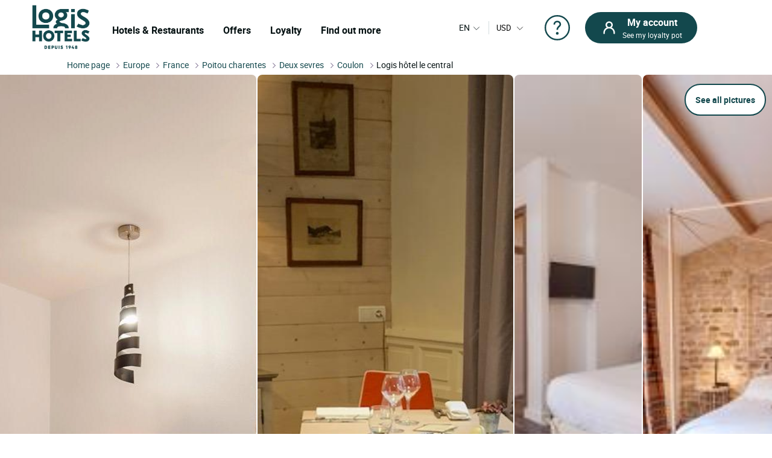

--- FILE ---
content_type: text/html; charset=utf-8
request_url: https://www.logishotels.com/en/hotel/logis-hotel-le-central-1550
body_size: 63037
content:
<!DOCTYPE html>
<html lang="en-gb" dir="ltr">

<head>
    <meta name="viewport" content="width=device-width, initial-scale=1.0, maximum-scale=1.0, user-scalable=0" />
    <meta name="HandheldFriendly" content="true" />
    <meta name="apple-mobile-web-app-capable" content="YES" />
    <link rel="preload" as="font" href="https://www.logishotels.com/templates/sw_logis/fonts/roboto/Roboto-Regular-op.woff2"  crossorigin="anonymous"   type="application/font-woff2" />
    <link rel="preload" as="font" href="https://www.logishotels.com/templates/sw_logis/fonts/roboto/Roboto-Regular-op.woff" crossorigin="anonymous" type="font/woff" />
    <link rel="preload" as="font" href="https://www.logishotels.com/templates/sw_logis/fonts/roboto/roboto-medium-op.woff2"  crossorigin="anonymous"  type="application/font-woff2" />
    <link rel="preload" as="font" href="https://www.logishotels.com/templates/sw_logis/fonts/roboto/roboto-medium-op.woff" crossorigin="anonymous" type="font/woff" />
    <link rel="preload" as="font" href="https://www.logishotels.com/templates/sw_logis/fonts/roboto/roboto-bold-op.woff2"  crossorigin="anonymous"  type="application/font-woff2" />
    <link rel="preload" as="font" href="https://www.logishotels.com/templates/sw_logis/fonts/roboto/roboto-bold-op.woff" crossorigin="anonymous" type="font/woff" />

	<link rel="icon" type="image/x-icon" href="/templates/sw_logis/favicon.ico?v=72" />
    <link rel="apple-touch-icon" href="/templates/sw_logis/apple-touch-icon.png" />
    <link rel="apple-touch-icon" sizes="16x16" href="/templates/sw_logis/apple-touch-icon-16x16.png" />
    <link rel="apple-touch-icon" sizes="32x32" href="/templates/sw_logis/apple-touch-icon-32x32.png" />
    <link rel="apple-touch-icon" sizes="192x192" href="/templates/sw_logis/apple-touch-icon-192x192.png" />
    <link rel="apple-touch-icon" sizes="512x512" href="/templates/sw_logis/apple-touch-icon-512x512.png" />


    <meta charset="utf-8">
	<base href="https://www.logishotels.com/">
	<meta name="description" content="Book at Hôtel Logis  le Central in COULON. Discover the region of Poitou Charentes and enjoy the best rates with LOGIS Hotels.">
	<meta name="generator" content="Logishotels">
	<meta name="msvalidate.01" content="3C65A7C266731AC1645F6A2ADA14FE05" /><title>Logis Hôtel le Central, Hôtel Logis Hotels COULON, stay Poitou Charentes</title>
	<link href="https://www.logishotels.com/fr/hotel/logis-hotel-le-central-1550" rel="alternate" hreflang="fr-FR">
	<link href="https://www.logishotels.com/en/hotel/logis-hotel-le-central-1550" rel="alternate" hreflang="en-GB">
	<link href="https://www.logishotels.com/de/hotel/logis-hotel-le-central-1550" rel="alternate" hreflang="de-DE">
	<link href="https://www.logishotels.com/es/hotel/logis-hotel-le-central-1550" rel="alternate" hreflang="es-ES">
	<link href="https://www.logishotels.com/it/hotel/logis-hotel-le-central-1550" rel="alternate" hreflang="it-IT">
	<link href="https://www.logishotels.com/nl/hotel/logis-hotel-le-central-1550" rel="alternate" hreflang="nl-NL">
	<link href="/favicon.ico" rel="icon" type="image/vnd.microsoft.icon">
<link href="/media/plg_system_jcepro/site/css/content.min.css?86aa0286b6232c4a5b58f892ce080277" rel="stylesheet">
	<link href="/templates/sw_logis/uikit/css/uikit.min.css?v=72" rel="stylesheet" media="screen,print" as="style">
	<link href="/templates/sw_logis/css/theme.css?v=72" rel="stylesheet" media="screen,print" as="style">
<script type="application/json" class="joomla-script-options new">{"system.paths":{"root":"","rootFull":"https:\/\/www.logishotels.com\/","base":"","baseFull":"https:\/\/www.logishotels.com\/"},"csrf.token":"4adcb18ad3688742417fa796539fef74"}</script>
	<script src="/media/system/js/core.min.js?2cb912"></script>
	<script src="/media/vendor/jquery/js/jquery.min.js?3.7.1"></script>
	
	<script src="/media/com_swhotel/js/resp/jquery-ui.min.1.12.1.js?v=72"></script>
	<script src="/templates/sw_logis/uikit/js/uikit.min.js?v=72"></script>
	<script src="https://www.logishotels.com/plugins/system/swseoscripts/assets/js/script.js?v=72"></script>
	<script src="https://10959617.collect.igodigital.com/collect.js"></script>
	<script>var base_url = "https://www.logishotels.com/";</script>
	<script>var url_hotels = "/en/hotels";</script>
	<script>var url_restaurants = "/en/restaurants";</script>
	<script>var erreurs = new Array();</script>
	<script>erreurs["err_global"] = "Please check the conditions of occupation for the selected rooms";</script>
	<script>erreurs["err_affectation_personnes_chambres"] = "Please fill in the blank the missing information";</script>
	<script>erreurs["chambres"] = "Please choose a room";</script>
	<script>erreurs["adultes"] = "Please indicate the number of adults per room";</script>
	<script>erreurs["maxoccupsansenf"] = "Le nombre d'adultes sans enfants dépasse le max";</script>
	<script>erreurs["err_maxoccup"] = "Le nombre d'occupation dépasse le max";</script>
	<script>erreurs["err_minoccup"] = "Le nombre d'occupation est moins du min";</script>
	<script>erreurs["destination"] = "Please select a destination";</script>
	<script>erreurs["options"] = "Please select valid criteria";</script>
	<script>erreurs["nbenfants"] = "Veuillez renseigner l\'age des enfants";</script>
	<script>erreurs["datein_empty"] = "Please select a departure date";</script>
	<script>var textes = new Array();</script>
	<script>textes["adultes"] = "Adult(s)";</script>
	<script>textes["enfants"] = "Children";</script>
	<script>textes["composition"] = "Enter the people in  <strong>the room %s </strong>";</script>
	<script>textes["suivant"] = "Next";</script>
	<script>textes["precedent"] = "Previous";</script>
	<script>textes["nuits"] = "Night(s)";</script>
	<script>textes["COM_SWHOTEL_ENFANT_AGE_DE_ENFANT"] = "Child's age";</script>
	<script>textes["COM_SWHOTEL_AN"] = "year old";</script>
	<script>textes["COM_SWHOTEL_ANS"] = "years old";</script>
	<script>textes["voyageurs"] = "travellers";</script>
	<script>textes["voyageur"] = "traveller";</script>
	<script>textes["COM_SWHOTEL_SELECTIONNER"] = "Select";</script>
	<script>textes["chambre"] = "room";</script>
	<script>textes["chambres"] = "Rooms";</script>
	<script>textes["chambre_selectionne"] = "room selected";</script>
	<script>textes["chambres_selectionne"] = "rooms selected";</script>
	<script>textes["personnes"] = "travellers";</script>
	<script>erreurs["url_annex"] = "https://www.logishotels.com/en/firstresult";</script>
	<script>textes["COM_SWHOTEL_ERROR_CHAMBRE_VOYAGEUR"] = "Enter rooms for all your travellers";</script>
	<script>textes["COM_SWHOTEL_MUTIPLE_VOYAGEUR_NO_CHAMBRE"] = " travellers do not have any rooms yet. What would you like to do?";</script>
	<script>textes["COM_SWHOTEL_SINGLE_VOYAGEUR_NO_CHAMBRE"] = " traveller do not have any rooms yet. What would you like to do?";</script>
	<script>textes["COM_SWHOTEL_COMPLETER_RESERVATION"] = "Complete the booking";</script>
	<script>textes["COM_SWHOTEL_VOYAGEURS"] = "travellers";</script>
	<script>textes["COM_SWHOTEL_MANQUE_VOYAGEURS_1"] = "Add travellers to the room!";</script>
	<script>textes["COM_SWHOTEL_MANQUE_VOYAGEURS_2"] = " The room accommodates at least ";</script>
	<script>textes["COM_SWHOTEL_CHAMBRE_MAX_OCCUP_1"] = "This room can accommodate up to";</script>
	<script>textes["COM_SWHOTEL_CHAMBRE_MAX_OCCUP_2"] = " adults and ";</script>
	<script>textes["COM_SWHOTEL_CHAMBRE_MAX_OCCUP_3"] = " children";</script>
	<script>textes["COM_SWHOTEL_AJOUTER_CHAMBRES"] = "Add rooms";</script>
	<script>textes["COM_SWHOTEL_VOTRE_SELECTION"] = "Your choice";</script>
	<script>textes["COM_SWHOTEL_GLOBAL_CHAMBRE"] = "room";</script>
	<script>textes["COM_SWHOTEL_GLOBAL_PERSONNE_S"] = "person(s)";</script>
	<script>textes["adulte"] = "adult";</script>
	<script>textes["adultes"] = "adults";</script>
	<script>textes["enfant"] = "child";</script>
	<script>textes["enfants"] = "children";</script>
	<script>textes["pour"] = "Pour";</script>
	<script>textes["COM_SWHOTEL_DESTINATIONS"] = "DESTINATIONS";</script>
	<script>textes["COM_SWHOTEL_HOTELS"] = "HOTELS";</script>
	<script>textes["COM_SWHOTEL_MES_DERNIERS_RECHERCHE"] = "Latest searches";</script>
	<script>textes["nbr_pers"] = " trav";</script>
	<script>var ifmobile = "false";</script>
	<script>var viewmap = "false";</script>
	<script>var view = "hotel";</script>
	<script>var markers = new Array();</script>
	<script>var show_prices = true;</script>
	<script>var hotels = new Array();</script>
	<script>var hotels_init = new Array();</script>
	<script>var markersArray = new Array();</script>
	<script>var first_loaded = true;</script>
	<script>var first_loaded_gplace = true;</script>
	<script>var texte = new Array();</script>
	<script>texte["COM_SWHOTEL_TRIER_PAR"] = "Sort by";</script>
	<script>texte["COM_SWHOTEL_DISTANCE"] = "Distance";</script>
	<script>texte["COM_SWHOTEL_GLOBAL_TRI"] = "Sort";</script>
	<script>texte["COM_SWHOTEL_SE_RENSEIGNER_SUR_PLACE"] = "Find out more on site";</script>
	<script>texte["COM_SWHOTEL_CAL_ALT_VALIDER"] = "Confirm";</script>
	<script>msg_txt_date_indispo = "This date ### is unavailable. Select another date.";</script>
	<script>msg_txt_dates_indispos = "Those dates ### are unavailable. Select another date";</script>
	<script>msg_txt_date_minimum_stay = "Book a minimum of ### nights to benefit from this rate";</script>
	<script>msg_txt_dates_minimum_stay = "For the selected dates, this hotel is available only for stays of ### or above";</script>
	<script>msg_txt_arrivee_interdite = "Select another arrival date";</script>
	<script>msg_txt_depart_interdit = "Select another departure date";</script>
	<script>msg_txt_arrivee_i_depart_i = "Change your arrival and departure days to take advantage of this rate";</script>
	<script>msg_txt_arrivee_i_minimum_stay = "Change your arrival date and book a minimum of ### nights to benefit from this rate";</script>
	<script>msg_txt_depart_i_minimum_stay = "Change your departure date and book a minimum of ### nights to benefit from this rate";</script>
	<script>msg_txt_depart_i_arrivee_i_minimum_stay = "Change your departure and arrival days and book a minimum of ### nights to benefit from this rate";</script>
	<script>texte["COM_SWHOTEL_DATES_NON_FLEXIBLE_MOTEUR"] = "<span>See other available hotels</span>";</script>
	<script>var url_googleapis = 'https://maps.googleapis.com/maps/api/js?v=3&language=en&key=AIzaSyCz5gP5RubrLkegshVnF8crjobXTFib4YQ';</script>
	<link href="https://www.logishotels.com/fr/hotel/logis-hotel-le-central-1550" rel="alternate" hreflang="x-default">
	<link href="https://www.logishotels.com/en/hotel/logis-hotel-le-central-1550" rel="canonical">
	<meta property="og:title" content="Logis Hôtel le Central"/>
	<meta property="og:type" content="Hotel"/>
	<meta property="og:url" content="https://www.logishotels.com/en/hotel/logis-hotel-le-central-1550"/>
	<meta property="og:description" content="The Logis Hôtel le Central in Coulon is ideally located in the heart of the charming village of Coulon, in the Marais Poitevin, often nicknamed the &quot;Green Venice&quot; because of its many canals. This authentic building, which is over a century old, has preserved its old-world charm while offering modern services. Formerly the village ballroom, the hotel is a place full of history that reflects the soul of the region. Nature lovers will find their happiness here, with many activities nearby: boat trips on the canals, bike rides along the green paths, or hikes to discover the unique fauna and flora of this protected region. In addition, the proximity of Niort and La Rochelle allows you to discover the rich heritage of the region while staying in a peaceful and relaxing setting.
 
 This 3-star hotel in Coulon combines elegance and comfort. Each of them has been carefully decorated in a style that is both modern and warm, respecting the identity of the place while offering contemporary touches. The soft and natural tones create a soothing atmosphere, ideal for recharging your batteries after a day of exploring. In terms of amenities, everything has been designed to ensure optimal comfort: air conditioning, flat-screen TV, free Wi-Fi and high-quality bedding. The calm and privacy of the rooms allow each visitor to fully enjoy their stay.
 
 The Logis Hôtel le Central in Coulon also stands out for the quality of its services. Breakfast is a real moment of delight, served as a sweet and savory buffet, with many homemade preparations: fruit cake, chocolate cake, yogurts, pudding and even ham carved on site. It can be enjoyed on the patio, offering a peaceful setting to start the day in complete tranquility. The hotel&#039;s gourmet restaurant is another highlight: the cuisine, made with local products, is a subtle blend of tradition and innovation, with a few surprising Asian touches. The dishes change with the seasons, guaranteeing a unique culinary experience with each visit. For business travelers, the hotel provides fully equipped seminar rooms. In addition, private parking and a bicycle storage room are available, facilitating the logistics of stays. Finally, the warm and attentive welcome of the team is often cited as one of the major assets of this establishment, where each customer is received with a smile and a keen sense of service."/>
	<meta property="og:image" content="https://medias.logishotels.com/property-images/1550/chambres/retro/moyen/hotel-le-central-chambres-coulon-402439.jpg"/>



<link rel="preload" fetchpriority="high" as="image" href="https://medias.logishotels.com/property-images/1550/chambres/retro/moyen/hotel-le-central-chambres-coulon-402439.jpg" type="image">
				<script type="application/ld+json">
					{
					    "@context": "https://schema.org",
					    "@type": "WebPage",
					    "name": "Logis Hôtel le Central, Hôtel Logis Hotels COULON, stay Poitou Charentes",
					    "url": "https://www.logishotels.com/en/hotel/logis-hotel-le-central-1550",
					    "image": {
					      "@type": "ImageObject",
					      "url": "https://medias.logishotels.com/property-images/1550/chambres/retro/moyen/hotel-le-central-chambres-coulon-402439.jpg"
					    }
					}
				</script>
				<script>window.dataLayer = window.dataLayer || [];dataLayer.push({'event': 'not_logged'});</script><script>dataLayer.push({ 'event': 'pageView','envTemplate':'Hotel','pageName':'Logis Hôtel le Central, Hôtel Logis Hotels COULON, stay Poitou Charentes','envWork':'prod','envLevel':'Hotel','envChannel':'desktop','envCountry':'en','envLanguage':'en','envCurrency':'EUR','userId':'','userDevice':'desktop','userGender':'','userCountry':'','userCity':'','userZip':'','userEmail':'','userAuthentification':'','userLoginState':'','userNewCustomer':'','userLastDateReservation':'','userCookie1':'','pageBreadcrumb':'Accueil > Logis Hôtel le Central','pageType':'Fiche hotel','productId':'1550','productBrand':'LOGIS HOTELS','productName':'Logis Hôtel le Central','productCategory':'','productType':'','productPriceRack':'','productQuantity':'13'});</script>
<script>
								 /* initiation datalayer 4*/
								  	window.dataLayer = window.dataLayer || [];
								  	dataLayer.push({
								  		'event' : 'page_view',
								      	'page_type' : 'Hôtel'
								      	    
								  	});
								</script>

<!-- Google Tag Manager  GTM-->
					<script>(function(w,d,s,l,i){w[l]=w[l]||[];w[l].push({'gtm.start':
					new Date().getTime(),event:'gtm.js'});var f=d.getElementsByTagName(s)[0],
					j=d.createElement(s),dl=l!='dataLayer'?'&l='+l:'';j.async=true;j.src=
					'https://www.googletagmanager.com/gtm.js?id='+i+dl;f.parentNode.insertBefore(j,f);
					})(window,document,'script','dataLayer','GTM-NBGXX9J');</script>
					<!-- End Google Tag Manager -->

<script type='text/javascript'>var langpre = 'en'; </script>
 </head>
<body class="com_swhotel hotel   marque_5">
   
               
    <!-- header -->
    <noscript><iframe src="https://www.googletagmanager.com/ns.html?id=GTM-NBGXX9J" height="0" width="0" style="display:none;visibility:hidden"></iframe></noscript>
<header role="banner">
        <input type="hidden" name="partid" value="" />
        <nav id="headTop" class="GlobHeader uk-grid uk-grid-collapse" uk-navbar >
          
            <div class="contentHeader uk-width-1-2 uk-width-2-3@m uk-width-3-5@l  uk-flex uk-flex-middle ">
                <a href="#" uk-toggle="target: #my-MenuMobile" title="Menu mobile" class="uk-hidden@m btnMobile  uk-icon" uk-icon="menu"></a>
                <div class="logo-head">
                    
<a href="/" title="Logis Hotels">
	<img itemprop="image" class="logo-img" src="https://www.logishotels.com/images/LOGIS_HOTELS_DEPUIS_1948_LOGOTYPE_EXECUTE_POSITIF_RVB_1_1.png" data-src="https://www.logishotels.com/images/LOGIS_HOTELS_DEPUIS_1948_LOGOTYPE_EXECUTE_POSITIF_RVB_1_1.png" uk-img="" width="107" height="68" >
</a>	                        
                </div>
                <div id="MenuDesktop" class="MenuHeader uk-visible@m">
                    <div id="topMenuID">
 						<ul class="uk-navbar-nav  mod-list" >
<li class="item-4732"><a href="#" class="item-1-menu-principal lien-menu-parent ">Hotels &amp; Restaurants</a></li><li class="item-4733 uk-parent"><a href="#" class="s-menu-nos-offres">Offers</a></li><li class="item-4752 uk-parent"><a href="#" class="s-menu-sous-fidelite">Loyalty</a></li><li class="item-4756 uk-parent"><a href="#" class="s-menu-nous-decouvrir">Find out more</a></li></ul>

 						 <div data-category="s-menu-nos-offres" class="SubMenuGlob uk-drop">
 						 	<div class="head-menu-1"></div>
 						 	<span class="btn-back-submenu uk-hidden@m uk-hidden@l"><i uk-icon="icon:chevron-left;ratio:0.8;" class="uk-icon"></i>Retour</span>
 						 	<ul class="nav menu" id="s-menu-nos-offres">
<li class="item-4734 divider deeper parent" data-title = "Good plans" data-parent ="Good plans" ><span class="separator ">Good plans</span>
<ul class="nav-child unstyled small"><li class="item-4735" data-title = "Last minute" data-parent ="Good plans" ><a href="https://www.logishotels.com/en/bons-plans-promotions/dernieres-minutes" class=" link-menu-burger">Last minute</a></li><li class="item-4736" data-title = "Advance booking" data-parent ="Good plans" ><a href="https://www.logishotels.com/en/bons-plans-promotions/reservations-anticipees" class=" link-menu-burger">Advance booking</a></li><li class="item-4737" data-title = "Special offers" data-parent ="Good plans" ><a href="https://www.logishotels.com/en/bons-plans-promotions/offres-speciales" class=" link-menu-burger">Special offers</a></li><li class="item-4738" data-title = "See all" data-parent ="Good plans" ><a href="https://www.logishotels.com/en/special-offers" class="lien-voir-tout link-menu-burger">See all</a></li></ul></li><li class="item-5035 divider deeper parent" data-title = "Gifts" data-parent ="Gifts" ><span class="separator ">Gifts</span>
<ul class="nav-child unstyled small"><li class="item-5036" data-title = "Gift card" data-parent ="Gifts" ><a href="https://www.logishotels.com/en/gift/e-gift-cards" class=" link-menu-burger">Gift card</a></li><li class="item-5037" data-title = "Gift box" data-parent ="Gifts" ><a href="https://logishotels.bonkdo.com/en/networkvouchers/" class=" link-menu-burger">Gift box</a></li><li class="item-5086" data-title = "See all" data-parent ="Gifts" ><a href="https://www.logishotels.com/en/cadeaux" class="lien-voir-tout link-menu-burger">See all</a></li></ul></li><li class="item-4739 divider deeper parent" data-title = "Themed breaks" data-parent ="Themed breaks" ><span class="separator ">Themed breaks</span>
<ul class="nav-child unstyled small"><li class="item-4740" data-title = "Culinary delights" data-parent ="Themed breaks" ><a href="https://www.logishotels.com/en/our-inspirational-stays/weekends-and-stays/weekends-and-stays-for-the-pleasure-of-good-food" class=" link-menu-burger">Culinary delights</a></li><li class="item-4741" data-title = "For lovers" data-parent ="Themed breaks" ><a href="https://www.logishotels.com/en/our-inspirational-stays/weekends-and-stays/weekends-and-romantic-breaks" class=" link-menu-burger">For lovers</a></li><li class="item-4742" data-title = "Cycling" data-parent ="Themed breaks" ><a href="https://www.logishotels.com/en/our-inspirational-stays/weekends-and-stays/weekends-and-cycling-stays" class=" link-menu-burger">Cycling</a></li><li class="item-4743" data-title = "With the family" data-parent ="Themed breaks" ><a href="https://www.logishotels.com/en/our-inspirational-stays/weekends-and-stays/weekends-and-family-stays" class=" link-menu-burger">With the family</a></li><li class="item-4744" data-title = "See all" data-parent ="Themed breaks" ><a href="https://www.logishotels.com/en/our-inspirational-stays/weekends-and-stays" class="lien-voir-tout link-menu-burger">See all</a></li></ul></li><li class="item-4745 divider deeper parent" data-title = "Services and facilities" data-parent ="Services and facilities" ><span class="separator ">Services and facilities</span>
<ul class="nav-child unstyled small"><li class="item-4747" data-title = "Business &amp; Groups" data-parent ="Services and facilities" ><a href="https://www.logishotels.com/en/business-and-groups" class=" link-menu-burger">Business &amp; Groups</a></li><li class="item-4748" data-title = "Our pet-friendly hotels" data-parent ="Services and facilities" ><a href="https://www.logishotels.com/en/our-services-and-facilities/our-pet-friendly-hotels" class=" link-menu-burger">Our pet-friendly hotels</a></li><li class="item-4749" data-title = "Our hotels with swimming pool" data-parent ="Services and facilities" ><a href="https://www.logishotels.com/en/our-services-and-facilities/our-hotels-with-swimming-pool" class=" link-menu-burger">Our hotels with swimming pool</a></li><li class="item-5073" data-title = "Breakfast" data-parent ="Services and facilities" ><a href="https://www.logishotels.com/en/our-services-and-facilities/breakfast-included" class=" link-menu-burger">Breakfast</a></li></ul></li></ul>

 						 </div> 
 						 <div data-category="s-menu-sous-fidelite" class="SubMenuGlob GlobOptionMenu uk-drop uk-text-center">
 						  	<div class="head-menu-1"></div>
 						  	<span class="btn-back-submenu uk-hidden@m uk-hidden@l"><i uk-icon="icon:chevron-left;ratio:0.8;" class="uk-icon"></i>Retour</span>
 						 	 <ul class="nav menu" id="s-menu-sous-fidelite">
<li class="item-4753" data-title = "Your loyalty programme" data-parent ="" ><a href="https://www.logishotels.com/en/etik-your-loyalty-program/earn-euros-with-etik" class=" link-menu-burger"><img src="/images/icon/votre-programme-de-fidelite.png" alt="Your loyalty programme" width="100" height="45" loading="lazy"><span class="image-title">Your loyalty programme</span></a></li><li class="item-4755" data-title = "FAQ | Help and questions" data-parent ="" ><a href="https://www.logishotels.com/en/help/help-fidelite-etik/help-with-the-etik-loyalty-programme" class=" link-menu-burger"><img src="/images/icon/faq-aide-et-questions.png" alt="FAQ | Help and questions" width="16" height="29" loading="lazy"><span class="image-title">FAQ | Help and questions</span></a></li></ul>

 						 </div>
 						  <div data-category="s-menu-nous-decouvrir" class="SubMenuGlob GlobOptionMenu uk-drop uk-text-center">
 						   	<div class="head-menu-1"></div>
 						   	<span class="btn-back-submenu uk-hidden@m uk-hidden@l"><i uk-icon="icon:chevron-left;ratio:0.8;" class="uk-icon"></i>Retour</span>
 						  	<ul class="nav menu" id="s-menu-nos-offres">
<li class="item-4760" data-title = "Our hotels and accommodation" data-parent ="" ><a href="https://www.logishotels.com/en/learn-more-about-us/our-hotels-and-accommodation/our-accommodations" class=" link-menu-burger"><img src="/images/icon/nos-hotels-et-hebergements.png" alt="Our hotels and accommodation" width="37" height="34" loading="lazy"><span class="image-title">Our hotels and accommodation</span></a></li><li class="item-5053" data-title = "Our restaurants" data-parent ="" ><a href="https://www.logishotels.com/en/our-services-and-facilities/our-restaurants" class=" link-menu-burger"><img src="/images/icones-header/nos-restaurants.png" alt="Our restaurants" width="26" height="34" loading="lazy"><span class="image-title">Our restaurants</span></a></li><li class="item-4759" data-title = "Our brands : Urban, Premium, Table distinguée" data-parent ="" ><a href="https://www.logishotels.com/en/learn-more-about-us/our-brands/" class=" link-menu-burger"><img src="/images/icon/toutes-nos-marques-urbaines-premium-table-distinguee.png" alt="Our brands : Urban, Premium, Table distinguée" width="61" height="40" loading="lazy"><span class="image-title">Our brands : Urban, Premium, Table distinguée</span></a></li><li class="item-4758" data-title = "Our commitments" data-parent ="" ><a href="https://www.logishotels.com/en/learn-more-about-us/our-commitments" class=" link-menu-burger"><img src="/images/icon/nos-engagements.png" alt="Our commitments" width="28" height="30" loading="lazy"><span class="image-title">Our commitments</span></a></li></ul>

 						  </div>

                    </div>
                </div>
                <!-- Menu mobile -->
                <div id="my-MenuMobile" uk-offcanvas class="uk-hidden@m uk-hidden@l MenuMobile">
                    <div id="MobileMenu" class="uk-offcanvas-bar">
                        <div class="headerMobRe">
                            <button class="uk-offcanvas-close" type="button" uk-close></button>
                            <div class="logo-head">
                                
<a href="/" title="Logis Hotels">
	<img itemprop="image" class="logo-img" src="https://www.logishotels.com/images/LOGIS_HOTELS_DEPUIS_1948_LOGOTYPE_EXECUTE_POSITIF_RVB_1_1.png" data-src="https://www.logishotels.com/images/LOGIS_HOTELS_DEPUIS_1948_LOGOTYPE_EXECUTE_POSITIF_RVB_1_1.png" uk-img="" width="107" height="68" >
</a>	                        
                            </div>
                            <div id="HelpCompte-1" class="uk-float-right"></div>
                            
                        </div>
                    </div>
                </div>
            </div>
  
            
            <!-- connexion lang-->
            <div class="LangConnexion uk-width-1-2 uk-width-1-3@m uk-width-2-5@l ">
                
                <!-- lang -->
                <div id="langDesktop" class="langDesktop ">
                    <div id="TopLangId" class="ModLangDevis">
                    <div class="navLanguage ">

			<!--  <p class="uk-hidden@m">Language</p>-->
         <a href="javascript:void(0);" class="MenuLangswitch btn_Bg_lang_en" title="langswitch"  ><span class="LangActiveText "></span><i uk-icon="icon:chevron-down;ratio:0.8"></i></a>
             <div id="ModalLang" uk-dropdown="mode: click">
                 <div class="uk-hidden@m uk-hidden@l toplang">
                         	<div class="h3_site">Select your language</div>
                         	  <button id="closeDropD" class="uk-close-default" type="button" uk-close></button>
                         </div>
                 <ul class="uk-nav uk-dropdown-nav">
		              						 								<li class="" data-lang="fr" dir="ltr">
									<a href="/fr/hotel/logis-hotel-le-central-1550" title="Français">
																					<span class="flag_img bg-fr"></span>
											<span class="TextFlag">Français</span>
									</a>
								</li>
																			 								<li class="lang-active" data-lang="en" dir="ltr">
									<a href="/en/hotel/logis-hotel-le-central-1550" title="English">
																					<span class="flag_img bg-en"></span>
											<span class="TextFlag">English</span>
									</a>
								</li>
																			 								<li class="" data-lang="de" dir="ltr">
									<a href="/de/hotel/logis-hotel-le-central-1550" title="Deutsch">
																					<span class="flag_img bg-de"></span>
											<span class="TextFlag">Deutsch</span>
									</a>
								</li>
																			 								<li class="" data-lang="es" dir="ltr">
									<a href="/es/hotel/logis-hotel-le-central-1550" title="Español">
																					<span class="flag_img bg-es"></span>
											<span class="TextFlag">Español</span>
									</a>
								</li>
																			 								<li class="" data-lang="it" dir="ltr">
									<a href="/it/hotel/logis-hotel-le-central-1550" title="Italiano">
																					<span class="flag_img bg-it"></span>
											<span class="TextFlag">Italiano</span>
									</a>
								</li>
																			 								<li class="" data-lang="nl" dir="ltr">
									<a href="/nl/hotel/logis-hotel-le-central-1550" title="Nederlands">
																					<span class="flag_img bg-nl"></span>
											<span class="TextFlag">Nederlands</span>
									</a>
								</li>
															         </ul>
            </div>
 
        
</div>

<script>
var LangText = jQuery('.lang-active').attr('data-lang');
jQuery('.LangActiveText').text(LangText);
if (jQuery(window).width() < 960) {
	 
	jQuery('#closeDropD').click(function(){
		 UIkit.dropdown("#ModalLang").hide();
	});
	jQuery(".ClssWithModal").parent().append("<div class='modalMenu MenuPagePlus' uk-dropdown='mode:click'><div class='mobHead'></div>"+jQuery(".modalMenu").html()+"</div>");		
}else{
 	//jQuery(".MenuHeader").find(".uk-navbar-nav .uk-parent").appendTo(".MonCompteDesktopDiv ");
 	
	
}
</script>	
	 	 

<form class="formdevise" name="form_devise" id="form_devise" method="post">
        <!--<p class="uk-hidden@m ">Currency</p>-->
        <button type="button" class="BtnDevisModal "  uk-toggle="target: #modal-Devise" >
         
        <span class="Devise-1"> USD</span>
                          <span class="Devise-2 uk-hidden@m uk-hidden@l"> US DOLLAR</span>        <i uk-icon="icon:chevron-down;ratio:0.8;"></i>
         <input type="hidden" id="devise_client" value="USD" />
         </button>
        <div class="ModalContainerDevise "><div id="modal-Devise" class="ModalDevise" uk-modal></div></div>
       <input type="hidden" name="currency" id="currency" value="" />
</form>
	
  
  
  
                    
                    </div>
                </div>
                <div class="helpMenu">
                
                                  
                <a href="https://www.logishotels.com/en/help/help-with-bookings/help-with-holiday-bookings" target="_blank" uk-icon="icon:question;ratio:2.2;"></a>
                </div>
                <div class="connexionTop">
                    <style>

.version_mobile .uk-button-primary{background-color:var(--primary-color) !important;color:#fff !important;}
.PanneauMonCompte .grecaptcha-badge{
transform: scale(.70);
    -webkit-transform: scale(0.70);
    transform-origin: 110px 0;
    -webkit-transform-origin: 110px 0;
}
#recaptchaLogin_modal{height:40px !important;}
.PanneauMonCompte .lienPanneau{margin-top:30px;}
</style>


<div class="version_mobile uk-hidden@s uk-hidden@m uk-hidden@l">
                        <a class="hors_ligne  uk-button uk-button-primary uk-margin-remove-bottom" href="#PanneauCompte" uk-toggle><i  uk-icon="icon:sw-user;ratio:1.2;"></i></a>      
            
          
     
</div>

<div class="version_desktop uk-visible@s">
                    <a class="hors_ligne uk-button uk-button-primary uk-margin-remove-bottom" href="#PanneauCompte" uk-toggle>
                <i  uk-icon="icon:sw-user;ratio:1.2;"></i>
                <span class="uk-visible@m">
                    <strong>My account</strong>
                    See my loyalty pot                </span>
            </a>
        </div>
<!--  -->
<div id="PanneauCompte" class="PanneauMonCompte" uk-offcanvas="flip: true">
    <div class="uk-offcanvas-bar">
        <button class="uk-offcanvas-close" type="button" uk-close></button>
        

                    <div class="modeNonConnecter ">
                <div class="h2_site">Log in</div>
                <div class="PanneauEtik">
                    <div><img src="/images/icones-header/votre-programme-de-fidelite.png" width="53" /></div>
                    <div>
                        <strong>The free loyalty programme.</strong>
                        <p> Valid at the hotel and restaurant</p>
                    </div>
                </div>


                    <div id="rendered-creat-account" class="Content_form rendered-form">
                        <form id="form-rendered-creat-account-modal" action="" method="post" class="form_login_dash_modal" >
                                        
                            <div class="champsInput">

                                <label for="card-login" class="fb-text-label">E-mail</label>
                                <input onkeyup="this.value = this.value.toLowerCase();" value="" type="email" class="form-control" type="text" id="text-votre-email-modal" name="card-login" placeholder="Email" autocomplete="off" aria-label="E-mail" required />
                                <span class="validate-email">Enter a valid email address</span>
                                <span class="highlight"></span>
                                

                            </div>
                            
                            <div class="champsInput">
                                <label for="card-password">Password</label>
                                <div class="uk-position-relative">

                                    <input type="password" id="password_login_modal" name="card-password" placeholder="Password"  autocomplete="off" aria-label="Password" />

                                     <button type="button" class=" input-password-toggle">
                                       <span class="icon-fw" aria-hidden="true"></span>
                                     </button>
                                      <span class="validate-password"> Enter your password</span>
                                </div>
                                <div class="uk-text-right"><a href="#ModalOptions_PasswordOublie" uk-toggle>Forgotten password ?</a></div>
                            </div>


                            <input type="hidden" name="option" value="com_ologis"> 
                            <input type="hidden" name="view" value="compte"> 
                            <input type="hidden" name="task" value="authentification"> 
                            <input type="hidden" name="url" value="https://www.logishotels.com/my-account"> 
                            
                            <div class=" form-group field-button-valider">
                                
                                <button type="button" disabled="disabled" onclick="validateForm(this,'form-rendered-creat-account-modal','recaptchaLogin_modal');"  class="uk-button uk-button-primary btn-login" name="button-valider"  id="button-valider-modal">Log in</button> 

                            </div>              
                           <!-- #######################  BEGIN RECAPTCHA INVISIBLE #######################  -->  
                                                   
                            <div id='recaptchaLogin_modal'></div>                     
                            <input id="public_key_invisible" type="hidden" value="6Le-2qgUAAAAAImRsvXfc3j93HN3p4B2fjD14R6N"/>
                            <!-- #######################  END RECAPTCHA INVISIBLE #######################  -->  
                        </form>
                    </div>    



                <div class="champsInput">
                    <button class="uk-button uk-button-secondary" onclick="window.location.href='https://www.logishotels.com/create-account';">Join the loyalty program</button>
                </div>
                <div class="lienPanneau">
                    <a href="https://www.logishotels.com/en/acces-a-mes-reservations">View my bookings without an account</a>
                    <a href="https://www.logishotels.com//en/help/help-fidelite-etik/help-with-the-etik-loyalty-programme" class="besoin_daide">Help</a>
                </div>
            </div>


        
    </div>
</div>



<!-- modal -->
<div id="ModalOptions_PasswordOublie" class="PasswordForget Content_form" uk-modal>
    <div class="uk-modal-dialog uk-modal-body">
        <button class="uk-modal-close-default" type="button" uk-close></button>
        <div class="modal-body" id="modal-send">
            <div class="h2_site uk-modal-title uk-text-center">
                Forgotten password ?            </div>
            <form method="post" id="PasswordOublie" action="?option=com_ologis&task=PasswordOublie">
                <div class="form-group field-text-votre-email">
                    <span style="display: none;" id="msg_identifiant_invalide" class="error error_msg">
                        COM_SWOLOGIS_EMAIL_INEXISTANT</span>
                    <label for="courriel_in" class="fb-text-label">E-mail</label>
                    <input onkeyup="this.value=this.value.toLowerCase()" type="text" name="courriel_in" id="courriel_in" placeholder="Email" />
                    <span class="validate-email">Enter a valid email address</span>
                    <span class="highlight"></span>
                    

                </div>
                <p class="txt_forgetpass_msg">
                    You will receive a link to reset your password                </p>
                <div id='recaptchaLogin_forgetPassword'></div>
            </form>
            <div class="fb-button form-group field-button-valider">
                <button onclick="validateForm_forgetPassword(this,'PasswordOublie','recaptchaLogin_forgetPassword');" id="button-valider_mps" name="text-votre-email" class="uk-button uk-button-primary">
                    Valider</button>
            </div>
        </div>

    </div>
</div>


<div id="emailConfSend" class="PasswordForget Content_form" uk-modal>
    <div class="uk-modal-dialog uk-modal-body">
        <button class="uk-modal-close-default" type="button" uk-close></button>

        <div class="modal-body" id="modal_message" >
            <div class="h2_site uk-modal-title uk-text-center">
                Forgotten your password?            </div>
            <div class="img_etape uk-text-center">
                <img data-src="https://www.logishotels.com/components/com_ologis/assets/images/check.svg" alt="Forgotten your password?" width="60" height="61" uk-img>
            </div>
            <p class="txt_reini_pss">
                A link has been sent to you! <br />Click on the link to reset your password            </p>
        </div>
    </div>
</div>

<!-- fin -->

<script type="text/javascript">

   jQuery ( document ).ready ( function () {

        var isshow = localStorage.getItem('isshow');
        if (isshow== null) {
            localStorage.setItem('isshow', 1);
        }
        $(".input-password-toggle").click(function() {

            $(this).toggleClass("icon-eye");
                input = $(this).parent().find("input");
            if (input.attr("type") == "password") {
                input.attr("type", "text");
            } else {
                input.attr("type", "password");
            }
        });



    show_password ();
    forget_password ();
    //mdp_oublie ();
    jQuery( "#form-rendered-creat-account-modal input" ).keyup(function() {
        jQuery( this ).parent().find("label").show();
         if(!jQuery( this ).val() ){
             jQuery( this ).parent().find("label").hide();
         }
    });


    if(jQuery('#form-rendered-creat-account-modal').length){
        
        if ( jQuery ( '#form-rendered-creat-account-modal' ).validate().checkForm() ) {
            jQuery ( '#form-rendered-creat-account-modal #button-valider-modal' ).prop ( "disabled" , false );
        }
    }



    jQuery ( "#form-rendered-creat-account-modal" ).validate ( { 
    rules : {
        "card-password" : "required" , "card-login" : {
        required : true , email : true
        }
    } , errorPlacement : function ( error , element ) {
    }

    } );

    jQuery ( '#form-rendered-creat-account-modal input' ).on ( 'keyup blur' , function (event) {
        //var form_account = jQuery( "#form-rendered-creat-account-modal" ).validate();
        if (event.keyCode === 13 && form_account.valid() ==true) {
            validateForm(this,'form-rendered-creat-account-modal','recaptchaLogin_modal');
        }   

    } );

    jQuery ( '#form-rendered-creat-account-modal #text-votre-email-modal' ).on ( 'blur' , function (event) {
        var form_account = jQuery( "#form-rendered-creat-account-modal" ).validate();
        
        if ( jQuery ( '#form-rendered-creat-account-modal' ).validate().checkForm() ) {
            jQuery ( '#form-rendered-creat-account-modal #button-valider-modal' ).addClass ( 'valid' );
            jQuery ( '#form-rendered-creat-account-modal #button-valider-modal' ).prop ( "disabled" , false );
            
        }else {
            jQuery ( '#form-rendered-creat-account-modal #button-valider-modal' ).removeClass ( 'valid' );
            jQuery ( '#form-rendered-creat-account-modal #button-valider-modal' ).prop ( "disabled" , true );
        }

        //check si l'email est valide ou pas (ticket 60388)
        var emailIsValid = jQuery ( '#form-rendered-creat-account-modal' ).validate().element(jQuery('#text-votre-email-modal'));
        if(emailIsValid){
            jQuery ( '#form-rendered-creat-account-modal .validate-email' ).hide();
        }else{
            jQuery ( '#form-rendered-creat-account-modal .validate-email' ).show();
        }


    });

    $('#form-rendered-creat-account-modal #password_login_modal').on('blur', function(event) {

        var passwordField = jQuery('#password_login_modal').val().trim();

        // Vérifier manuellement si le champ de mot de passe a une valeur
        if (passwordField !== '') {
            // Si le champ a une valeur, on cache le message d'erreur
            jQuery('#form-rendered-creat-account-modal .validate-password').hide();
        } else {
            // Si le champ est vide, on affiche le message d'erreur
            jQuery('#form-rendered-creat-account-modal .validate-password').show();
        }

        // Vérifier la validité du formulaire
        if (jQuery('#form-rendered-creat-account-modal').validate().checkForm()) {
            jQuery('#form-rendered-creat-account-modal #button-valider-modal').addClass('valid');
            jQuery('#form-rendered-creat-account-modal #button-valider-modal').prop("disabled", false);
        } else {
            jQuery('#form-rendered-creat-account-modal #button-valider-modal').removeClass('valid');
            jQuery('#form-rendered-creat-account-modal #button-valider-modal').prop("disabled", true);
        }

    });
});
//-->
</script>


                </div>
            </div>
            <!--  -->            
                
        </nav>
    </header>
    <!-- fin -->
    <!-- contenu -->
    <main role="main">
        <div class="pageMain">
        
        
        		              <!-- fin historique -->
                        
                                     
                        
            <!-- fin moteur -->
                        <!-- bottom -->
          
            <!-- contenu -->
            
        
            
            

                        <div id="PathwayDesktop">
            <div class="topBackBtn ">
                <a href="javascript: history.back();" title="Back" class="uk-icon bback" uk-icon="arrow-left">
                    Back</a>
                <div class="uk-container uk-container-center">
                     
                         
                            
<ul itemtype="http://schema.org/BreadcrumbList" class="breadcrumb">
         	<li itemprop="itemListElement" itemscopeitemtype="http://schema.org/ListItem">
      	<a href="https://www.logishotels.com" itemprop="item"> <span itemprop="name">Home page</span></a>
		<meta itemprop="position" content="1">
	</li>
                                 <li itemprop="itemListElement" itemscope itemtype="http://schema.org/ListItem"><span class="divider"></span> 
        		<a href="https://www.logishotels.com/hotel/en/" itemprop="item"> <span itemprop="name">Europe</span></a>
        		<meta itemprop="position" content="2" />
        	 </li>
        
                      
                        
                                          <li itemprop="itemListElement" itemscope itemtype="http://schema.org/ListItem"><span class="divider"></span> 
        		<a href="https://www.logishotels.com/hotel/en/france.html" itemprop="item"> <span itemprop="name">France</span></a>
        		<meta itemprop="position" content="3" />
        	 </li>
        
                      
                        
                                          <li itemprop="itemListElement" itemscope itemtype="http://schema.org/ListItem"><span class="divider"></span> 
        		<a href="https://www.logishotels.com/hotel/en/poitou-charentes" itemprop="item"> <span itemprop="name">Poitou charentes</span></a>
        		<meta itemprop="position" content="4" />
        	 </li>
        
                      
                        
                                          <li itemprop="itemListElement" itemscope itemtype="http://schema.org/ListItem"><span class="divider"></span> 
        		<a href="https://www.logishotels.com/hotel/en/poitou-charentes/deux-sevres" itemprop="item"> <span itemprop="name">Deux sevres</span></a>
        		<meta itemprop="position" content="5" />
        	 </li>
        
                      
                        
                                          <li itemprop="itemListElement" itemscope itemtype="http://schema.org/ListItem"><span class="divider"></span> 
        		<a href="https://www.logishotels.com/hotel/en/poitou-charentes/deux-sevres/hotel-coulon.html" itemprop="item"> <span itemprop="name">Coulon</span></a>
        		<meta itemprop="position" content="6" />
        	 </li>
        
                      
                        
                                     
            <li itemprop="itemListElement" itemscope itemtype="https://schema.org/ListItem"><span class="divider"></span> 
                <span itemprop="name">Logis hôtel le central </span>
            	<meta itemprop="position" content='7' />
        	</li>
        	
        	      
      
      </ul>





<script type="application/ld+json">
 {"@context":"https://schema.org","@type":"BreadcrumbList","itemListElement":[{"@type":"ListItem","position":1,"item":{"@id":"https://www.logishotels.com","name":"Home page"}},{"@type":"ListItem","position":2,"item":{"@id":"https://www.logishotels.com/hotel/en/","name":"Europe"}},{"@type":"ListItem","position":3,"item":{"@id":"https://www.logishotels.com/hotel/en/france.html","name":"France"}},{"@type":"ListItem","position":4,"item":{"@id":"https://www.logishotels.com/hotel/en/poitou-charentes","name":"Poitou charentes"}},{"@type":"ListItem","position":5,"item":{"@id":"https://www.logishotels.com/hotel/en/poitou-charentes/deux-sevres","name":"Deux sevres"}},{"@type":"ListItem","position":6,"item":{"@id":"https://www.logishotels.com/hotel/en/poitou-charentes/deux-sevres/hotel-coulon.html","name":"Coulon"}},{"@type":"ListItem","position":7,"item":{"name":"Logis hôtel le central"}}]}</script>



    
                                         
                </div>
            </div>
            </div>
                                            
<div class="FicheHotel " itemtype="http://schema.org/Hotel">
 
        <div class="sliderPrincipal SlideFiche uk-visible@m uk-position-relative  uk-grid-collapse" uk-grid>
          <!-- favoris -->
          <div class="frz-nocache">
                        </div>
        <!-- fin favoris -->
                                                      
                    <div data-type-image="chambres" class="uk-width-1-3 imgslide  ImgFirstNew ">
                            <input type="hidden" value='{"type_image":"chambres","tags_photo_principale":1,"tags_photo_star":0,"category":1,"ordre_cat_photos":"999"}' />
                        <a  href="#" uk-toggle="target: #FicheGallery"  title="Logis Hôtel le Central">
                            <img data-src="https://medias.logishotels.com/property-images/1550/chambres/retro/grand/hotel-le-central-chambres-coulon-402439.jpg" uk-img  alt="Logis Hôtel le Central"/>
                        </a>
                    </div>
                                                          
                    <div data-type-image="restaurant" class="uk-width-1-3 imgslide ">
                            <input type="hidden" value='{"type_image":"restaurant","tags_photo_principale":0,"tags_photo_star":1,"category":1,"ordre_cat_photos":"999"}' />
                        <a  href="#" uk-toggle="target: #FicheGallery"  title="Logis Hôtel le Central">
                            <img data-src="https://medias.logishotels.com/property-images/1550/restaurant/retro/grand/logis-hotel-le-central-restaurant-coulon-578164.jpg" uk-img  alt="Logis Hôtel le Central"/>
                        </a>
                    </div>
                                          <div class="uk-width-1-3 uk-grid-collapse" uk-grid>                    <div class="uk-width-1-2 imgslide ">
                        <input type="hidden" value='{"type_image":"chambres","tags_photo_principale":0,"tags_photo_star":0,"category":1,"ordre_cat_photos":"999"}' />
                        <a  href="#" uk-toggle="target: #FicheGallery"  title="Logis Hôtel le Central">
                            <img data-src="https://medias.logishotels.com/property-images/1550/chambres/retro/moyen/hotel-le-central-chambres-coulon-880159.jpg" uk-img  alt="Logis Hôtel le Central"/>
                        </a>
                    </div>      
                                                                  <div class="uk-width-1-2 imgslide  slide-right ">
                        <input type="hidden" value='{"type_image":"chambres","tags_photo_principale":0,"tags_photo_star":0,"category":1,"ordre_cat_photos":"999"}' />
                        <a  href="#" uk-toggle="target: #FicheGallery"  title="Logis Hôtel le Central">
                            <img data-src="https://medias.logishotels.com/property-images/1550/chambres/retro/moyen/hotel-le-central-chambres-coulon-994914.jpg" uk-img  alt="Logis Hôtel le Central"/>
                        </a>
                    </div>      
                                                                  <div class="uk-width-1-2 imgslide ">
                        <input type="hidden" value='{"type_image":"chambres","tags_photo_principale":0,"tags_photo_star":0,"category":1,"ordre_cat_photos":"999"}' />
                        <a  href="#" uk-toggle="target: #FicheGallery"  title="Logis Hôtel le Central">
                            <img data-src="https://medias.logishotels.com/property-images/1550/chambres/retro/moyen/hotel-le-central-chambres-coulon-269360.jpg" uk-img  alt="Logis Hôtel le Central"/>
                        </a>
                    </div>      
                                                                  <div class="uk-width-1-2 imgslide  slide-right ">
                        <input type="hidden" value='{"type_image":"restaurant","tags_photo_principale":0,"tags_photo_star":0,"category":1,"ordre_cat_photos":"999"}' />
                        <a  href="#" uk-toggle="target: #FicheGallery"  title="Logis Hôtel le Central">
                            <img data-src="https://medias.logishotels.com/property-images/1550/restaurant/retro/moyen/logis-hotel-le-central-restaurant-coulon-072819.jpg" uk-img  alt="Logis Hôtel le Central"/>
                        </a>
                    </div>      
                    </div>                         
          <a  href="#" uk-toggle="target: #FicheGallery"  class="uk-button uk-button-secondary uk-position-bottom-left ">
            See all pictures            
          </a>
        </div>
       


<!-- for print -->
<div class="uk-hidden imgPrint">
                
            <img data-src="https://medias.logishotels.com/property-images/1550/chambres/retro/grand/hotel-le-central-chambres-coulon-402439.jpg"  alt="photo logis hotel" uk-img />
             </div>
<!-- fin -->
<!-- pop galerie -->
    <div id="FicheGallery" class=" ModalGallerie"  uk-modal >
        <button class="uk-modal-close uk-margin-small-right uk-icon closeModal uk-visible@m" type="button" uk-icon="close"></button>        <div class="GalleryFiche uk-position-relative 000">
            <div uk-slideshow="animation: Pull;ratio:4:3">
             <!-- favoris -->
             <div class="frz-nocache">
                         </div>
        <!-- fin favoris -->
                <ul class="uk-slideshow-items">
                                                                    <li><div class="ds-1 imgSlideGal uk-background-cover" data-src="https://medias.logishotels.com/property-images/1550/chambres/retro/grand/hotel-le-central-chambres-coulon-402439.jpg" uk-img></div>	    			    <input type="hidden" value='{"type_image":"chambres","tags_photo_principale":1,"tags_photo_star":0,"category":1,"ordre_cat_photos":"999"}' />
                        </li>
                                                                    <li><div class="ds-1 imgSlideGal uk-background-cover" data-src="https://medias.logishotels.com/property-images/1550/facade/retro/grand/logis-hotel-le-central-facade-coulon-538865.jpg" uk-img></div>	    			    <input type="hidden" value='{"type_image":"facade","tags_photo_principale":0,"tags_photo_star":0,"category":1,"ordre_cat_photos":"999"}' />
                        </li>
                                                                    <li><div class="ds-1 imgSlideGal uk-background-cover" data-src="https://medias.logishotels.com/property-images/1550/facade/retro/grand/logis-hotel-le-central-facade-coulon-265359.jpg" uk-img></div>	    			    <input type="hidden" value='{"type_image":"facade","tags_photo_principale":0,"tags_photo_star":0,"category":1,"ordre_cat_photos":"999"}' />
                        </li>
                                                                    <li><div class="ds-1 imgSlideGal uk-background-cover" data-src="https://medias.logishotels.com/property-images/1550/chambres/retro/grand/hotel-le-central-chambres-coulon-880159.jpg" uk-img></div>	    			    <input type="hidden" value='{"type_image":"chambres","tags_photo_principale":0,"tags_photo_star":0,"category":1,"ordre_cat_photos":"999"}' />
                        </li>
                                                                    <li><div class="ds-1 imgSlideGal uk-background-cover" data-src="https://medias.logishotels.com/property-images/1550/chambres/retro/grand/hotel-le-central-chambres-coulon-739755.jpg" uk-img></div>	    			    <input type="hidden" value='{"type_image":"chambres","tags_photo_principale":0,"tags_photo_star":0,"category":1,"ordre_cat_photos":"999"}' />
                        </li>
                                                                    <li><div class="ds-1 imgSlideGal uk-background-cover" data-src="https://medias.logishotels.com/property-images/1550/chambres/retro/grand/hotel-le-central-chambres-coulon-994914.jpg" uk-img></div>	    			    <input type="hidden" value='{"type_image":"chambres","tags_photo_principale":0,"tags_photo_star":0,"category":1,"ordre_cat_photos":"999"}' />
                        </li>
                                                                    <li><div class="ds-1 imgSlideGal uk-background-cover" data-src="https://medias.logishotels.com/property-images/1550/chambres/retro/grand/hotel-le-central-chambres-coulon-269360.jpg" uk-img></div>	    			    <input type="hidden" value='{"type_image":"chambres","tags_photo_principale":0,"tags_photo_star":0,"category":1,"ordre_cat_photos":"999"}' />
                        </li>
                                                                    <li><div class="ds-1 imgSlideGal uk-background-cover" data-src="https://medias.logishotels.com/property-images/1550/chambres/retro/grand/hotel-le-central-chambres-coulon-375462.jpg" uk-img></div>	    			    <input type="hidden" value='{"type_image":"chambres","tags_photo_principale":0,"tags_photo_star":0,"category":1,"ordre_cat_photos":"999"}' />
                        </li>
                                                                    <li><div class="ds-1 imgSlideGal uk-background-cover" data-src="https://medias.logishotels.com/property-images/1550/chambres/retro/grand/hotel-le-central-chambres-coulon-714223.jpg" uk-img></div>	    			    <input type="hidden" value='{"type_image":"chambres","tags_photo_principale":0,"tags_photo_star":0,"category":1,"ordre_cat_photos":"999"}' />
                        </li>
                                                                    <li><div class="ds-1 imgSlideGal uk-background-cover" data-src="https://medias.logishotels.com/property-images/1550/chambres/retro/grand/logis-hotel-le-central-chambres-coulon-272186.jpg" uk-img></div>	    			    <input type="hidden" value='{"type_image":"chambres","tags_photo_principale":0,"tags_photo_star":0,"category":1,"ordre_cat_photos":"999"}' />
                        </li>
                                                                    <li><div class="ds-1 imgSlideGal uk-background-cover" data-src="https://medias.logishotels.com/property-images/1550/chambres/retro/grand/logis-hotel-le-central-chambres-coulon-360120.jpg" uk-img></div>	    			    <input type="hidden" value='{"type_image":"chambres","tags_photo_principale":0,"tags_photo_star":0,"category":1,"ordre_cat_photos":"999"}' />
                        </li>
                                                                    <li><div class="ds-1 imgSlideGal uk-background-cover" data-src="https://medias.logishotels.com/property-images/1550/chambres/retro/grand/logis-hotel-le-central-chambres-coulon-923412.jpg" uk-img></div>	    			    <input type="hidden" value='{"type_image":"chambres","tags_photo_principale":0,"tags_photo_star":0,"category":1,"ordre_cat_photos":"999"}' />
                        </li>
                                                                    <li><div class="ds-1 imgSlideGal uk-background-cover" data-src="https://medias.logishotels.com/property-images/1550/chambres/retro/grand/logis-hotel-le-central-chambres-coulon-316107.jpg" uk-img></div>	    			    <input type="hidden" value='{"type_image":"chambres","tags_photo_principale":0,"tags_photo_star":0,"category":1,"ordre_cat_photos":"999"}' />
                        </li>
                                                                    <li><div class="ds-1 imgSlideGal uk-background-cover" data-src="https://medias.logishotels.com/property-images/1550/restaurant/retro/grand/logis-hotel-le-central-restaurant-coulon-578164.jpg" uk-img></div>	    			    <input type="hidden" value='{"type_image":"restaurant","tags_photo_principale":0,"tags_photo_star":1,"category":1,"ordre_cat_photos":"999"}' />
                        </li>
                                                                    <li><div class="ds-1 imgSlideGal uk-background-cover" data-src="https://medias.logishotels.com/property-images/1550/restaurant/retro/grand/logis-hotel-le-central-restaurant-coulon-072819.jpg" uk-img></div>	    			    <input type="hidden" value='{"type_image":"restaurant","tags_photo_principale":0,"tags_photo_star":0,"category":1,"ordre_cat_photos":"999"}' />
                        </li>
                                                                    <li><div class="ds-1 imgSlideGal uk-background-cover" data-src="https://medias.logishotels.com/property-images/1550/restaurant/retro/grand/logis-hotel-le-central-restaurant-coulon-624510.jpg" uk-img></div>	    			    <input type="hidden" value='{"type_image":"restaurant","tags_photo_principale":0,"tags_photo_star":0,"category":1,"ordre_cat_photos":"999"}' />
                        </li>
                                                                    <li><div class="ds-1 imgSlideGal uk-background-cover" data-src="https://medias.logishotels.com/property-images/1550/restaurant/retro/grand/logis-hotel-le-central-restaurant-coulon-293959.jpg" uk-img></div>	    			    <input type="hidden" value='{"type_image":"restaurant","tags_photo_principale":0,"tags_photo_star":0,"category":1,"ordre_cat_photos":"999"}' />
                        </li>
                                                                    <li><div class="ds-1 imgSlideGal uk-background-cover" data-src="https://medias.logishotels.com/property-images/1550/restaurant/retro/grand/logis-hotel-le-central-restaurant-coulon-169897.jpg" uk-img></div>	    			    <input type="hidden" value='{"type_image":"restaurant","tags_photo_principale":0,"tags_photo_star":0,"category":1,"ordre_cat_photos":"999"}' />
                        </li>
                                                                    <li><div class="ds-1 imgSlideGal uk-background-cover" data-src="https://medias.logishotels.com/property-images/1550/restaurant/retro/grand/logis-hotel-le-central-restaurant-coulon-064630.jpg" uk-img></div>	    			    <input type="hidden" value='{"type_image":"restaurant","tags_photo_principale":0,"tags_photo_star":0,"category":1,"ordre_cat_photos":"999"}' />
                        </li>
                                                                    <li><div class="ds-1 imgSlideGal uk-background-cover" data-src="https://medias.logishotels.com/property-images/1550/restaurant/retro/grand/logis-hotel-le-central-restaurant-coulon-851590.jpg" uk-img></div>	    			    <input type="hidden" value='{"type_image":"restaurant","tags_photo_principale":0,"tags_photo_star":0,"category":1,"ordre_cat_photos":"999"}' />
                        </li>
                                                                    <li><div class="ds-1 imgSlideGal uk-background-cover" data-src="https://medias.logishotels.com/property-images/1550/restaurant/retro/grand/logis-hotel-le-central-restaurant-coulon-071195.jpg" uk-img></div>	    			    <input type="hidden" value='{"type_image":"restaurant","tags_photo_principale":0,"tags_photo_star":0,"category":1,"ordre_cat_photos":"999"}' />
                        </li>
                                                                    <li><div class="ds-1 imgSlideGal uk-background-cover" data-src="https://medias.logishotels.com/property-images/1550/restaurant/retro/grand/logis-hotel-le-central-restaurant-coulon-154744.jpg" uk-img></div>	    			    <input type="hidden" value='{"type_image":"restaurant","tags_photo_principale":0,"tags_photo_star":0,"category":1,"ordre_cat_photos":"999"}' />
                        </li>
                                                                    <li><div class="ds-1 imgSlideGal uk-background-cover" data-src="https://medias.logishotels.com/property-images/1550/restaurant/retro/grand/logis-hotel-le-central-restaurant-coulon-228587.jpg" uk-img></div>	    			    <input type="hidden" value='{"type_image":"restaurant","tags_photo_principale":0,"tags_photo_star":0,"category":1,"ordre_cat_photos":"999"}' />
                        </li>
                                                                    <li><div class="ds-1 imgSlideGal uk-background-cover" data-src="https://medias.logishotels.com/property-images/1550/jardins-et-terrasses/retro/grand/logis-hotel-le-central-jardins-et-terrasses-coulon-948253.png" uk-img></div>	    			    <input type="hidden" value='{"type_image":"jardins-et-terrasses","tags_photo_principale":0,"tags_photo_star":0,"category":1,"ordre_cat_photos":"999"}' />
                        </li>
                                                                    <li><div class="ds-1 imgSlideGal uk-background-cover" data-src="https://medias.logishotels.com/property-images/1550/jardins-et-terrasses/retro/grand/logis-hotel-le-central-jardins-et-terrasses-coulon-696220.jpg" uk-img></div>	    			    <input type="hidden" value='{"type_image":"jardins-et-terrasses","tags_photo_principale":0,"tags_photo_star":0,"category":1,"ordre_cat_photos":"999"}' />
                        </li>
                                                                    <li><div class="ds-1 imgSlideGal uk-background-cover" data-src="https://medias.logishotels.com/property-images/1550/salons-et-espace-de-detente/retro/grand/hotel-le-central-salons-et-espace-de-detente-coulon-596326.jpg" uk-img></div>	    			    <input type="hidden" value='{"type_image":"salons-et-espace-de-detente","tags_photo_principale":0,"tags_photo_star":0,"category":1,"ordre_cat_photos":"999"}' />
                        </li>
                                                                    <li><div class="ds-1 imgSlideGal uk-background-cover" data-src="https://medias.logishotels.com/property-images/1550/bar-reception/retro/grand/hotel-le-central-bar-reception-coulon-549288.jpg" uk-img></div>	    			    <input type="hidden" value='{"type_image":"bar-reception","tags_photo_principale":0,"tags_photo_star":0,"category":1,"ordre_cat_photos":"999"}' />
                        </li>
                                                                    <li><div class="ds-1 imgSlideGal uk-background-cover" data-src="https://medias.logishotels.com/property-images/1550/salles-de-seminaires-reception/retro/grand/hotel-le-central-salles-de-seminaires-reception-coulon-314978.jpg" uk-img></div>	    			    <input type="hidden" value='{"type_image":"salles-de-seminaires-reception","tags_photo_principale":0,"tags_photo_star":1,"category":1,"ordre_cat_photos":"999"}' />
                        </li>
                                                                    <li><div class="ds-1 imgSlideGal uk-background-cover" data-src="https://medias.logishotels.com/property-images/1550/salles-de-seminaires-reception/retro/grand/hotel-le-central-salles-de-seminaires-reception-coulon-607380.jpg" uk-img></div>	    			    <input type="hidden" value='{"type_image":"salles-de-seminaires-reception","tags_photo_principale":0,"tags_photo_star":0,"category":1,"ordre_cat_photos":"999"}' />
                        </li>
                     
                </ul>
                <a class="uk-position-center-left" href="#" uk-slidenav-previous uk-slideshow-item="previous" tabindex="0"></a>
                <a class="uk-position-center-right" href="#" uk-slidenav-next uk-slideshow-item="next" tabindex="0"></a>
                <div class="uk-position-small uk-position-relative thumbnavSlide">
                    <ul class="uk-thumbnav">
                                                                                             
                        <li uk-slideshow-item="0" data-value="0">
                            <a data-type-image="chambres" href="#" title="0">

                                <img data-src="https://medias.logishotels.com/property-images/1550/chambres/retro/grand/hotel-le-central-chambres-coulon-402439.jpg" alt="Logis Hôtel le Central" uk-img uk-cover /></a>
                            <input type="hidden" value='{"type_image":"chambres","tags_photo_principale":1,"tags_photo_star":0,"category":1,"ordre_cat_photos":"999"}' />
                            
                        </li>
                                                                                              
                        <li uk-slideshow-item="1" data-value="1">
                            <a data-type-image="facade" href="#" title="1">

                                <img data-src="https://medias.logishotels.com/property-images/1550/facade/retro/grand/logis-hotel-le-central-facade-coulon-538865.jpg" alt="Logis Hôtel le Central" uk-img uk-cover /></a>
                            <input type="hidden" value='{"type_image":"facade","tags_photo_principale":0,"tags_photo_star":0,"category":1,"ordre_cat_photos":"999"}' />
                            
                        </li>
                                                                                              
                        <li uk-slideshow-item="2" data-value="2">
                            <a data-type-image="facade" href="#" title="2">

                                <img data-src="https://medias.logishotels.com/property-images/1550/facade/retro/grand/logis-hotel-le-central-facade-coulon-265359.jpg" alt="Logis Hôtel le Central" uk-img uk-cover /></a>
                            <input type="hidden" value='{"type_image":"facade","tags_photo_principale":0,"tags_photo_star":0,"category":1,"ordre_cat_photos":"999"}' />
                            
                        </li>
                                                                                              
                        <li uk-slideshow-item="3" data-value="3">
                            <a data-type-image="chambres" href="#" title="3">

                                <img data-src="https://medias.logishotels.com/property-images/1550/chambres/retro/grand/hotel-le-central-chambres-coulon-880159.jpg" alt="Logis Hôtel le Central" uk-img uk-cover /></a>
                            <input type="hidden" value='{"type_image":"chambres","tags_photo_principale":0,"tags_photo_star":0,"category":1,"ordre_cat_photos":"999"}' />
                            
                        </li>
                                                                                              
                        <li uk-slideshow-item="4" data-value="4">
                            <a data-type-image="chambres" href="#" title="4">

                                <img data-src="https://medias.logishotels.com/property-images/1550/chambres/retro/grand/hotel-le-central-chambres-coulon-739755.jpg" alt="Logis Hôtel le Central" uk-img uk-cover /></a>
                            <input type="hidden" value='{"type_image":"chambres","tags_photo_principale":0,"tags_photo_star":0,"category":1,"ordre_cat_photos":"999"}' />
                            
                        </li>
                                                                                              
                        <li uk-slideshow-item="5" data-value="5">
                            <a data-type-image="chambres" href="#" title="5">

                                <img data-src="https://medias.logishotels.com/property-images/1550/chambres/retro/grand/hotel-le-central-chambres-coulon-994914.jpg" alt="Logis Hôtel le Central" uk-img uk-cover /></a>
                            <input type="hidden" value='{"type_image":"chambres","tags_photo_principale":0,"tags_photo_star":0,"category":1,"ordre_cat_photos":"999"}' />
                            
                        </li>
                                                                                              
                        <li uk-slideshow-item="6" data-value="6">
                            <a data-type-image="chambres" href="#" title="6">

                                <img data-src="https://medias.logishotels.com/property-images/1550/chambres/retro/grand/hotel-le-central-chambres-coulon-269360.jpg" alt="Logis Hôtel le Central" uk-img uk-cover /></a>
                            <input type="hidden" value='{"type_image":"chambres","tags_photo_principale":0,"tags_photo_star":0,"category":1,"ordre_cat_photos":"999"}' />
                            
                        </li>
                                                                                              
                        <li uk-slideshow-item="7" data-value="7">
                            <a data-type-image="chambres" href="#" title="7">

                                <img data-src="https://medias.logishotels.com/property-images/1550/chambres/retro/grand/hotel-le-central-chambres-coulon-375462.jpg" alt="Logis Hôtel le Central" uk-img uk-cover /></a>
                            <input type="hidden" value='{"type_image":"chambres","tags_photo_principale":0,"tags_photo_star":0,"category":1,"ordre_cat_photos":"999"}' />
                            
                        </li>
                                                                                              
                        <li uk-slideshow-item="8" data-value="8">
                            <a data-type-image="chambres" href="#" title="8">

                                <img data-src="https://medias.logishotels.com/property-images/1550/chambres/retro/grand/hotel-le-central-chambres-coulon-714223.jpg" alt="Logis Hôtel le Central" uk-img uk-cover /></a>
                            <input type="hidden" value='{"type_image":"chambres","tags_photo_principale":0,"tags_photo_star":0,"category":1,"ordre_cat_photos":"999"}' />
                            
                        </li>
                                                                                              
                        <li uk-slideshow-item="9" data-value="9">
                            <a data-type-image="chambres" href="#" title="9">

                                <img data-src="https://medias.logishotels.com/property-images/1550/chambres/retro/grand/logis-hotel-le-central-chambres-coulon-272186.jpg" alt="Logis Hôtel le Central" uk-img uk-cover /></a>
                            <input type="hidden" value='{"type_image":"chambres","tags_photo_principale":0,"tags_photo_star":0,"category":1,"ordre_cat_photos":"999"}' />
                            
                        </li>
                                                                                              
                        <li uk-slideshow-item="10" data-value="10">
                            <a data-type-image="chambres" href="#" title="10">

                                <img data-src="https://medias.logishotels.com/property-images/1550/chambres/retro/grand/logis-hotel-le-central-chambres-coulon-360120.jpg" alt="Logis Hôtel le Central" uk-img uk-cover /></a>
                            <input type="hidden" value='{"type_image":"chambres","tags_photo_principale":0,"tags_photo_star":0,"category":1,"ordre_cat_photos":"999"}' />
                            
                        </li>
                                                                                              
                        <li uk-slideshow-item="11" data-value="11">
                            <a data-type-image="chambres" href="#" title="11">

                                <img data-src="https://medias.logishotels.com/property-images/1550/chambres/retro/grand/logis-hotel-le-central-chambres-coulon-923412.jpg" alt="Logis Hôtel le Central" uk-img uk-cover /></a>
                            <input type="hidden" value='{"type_image":"chambres","tags_photo_principale":0,"tags_photo_star":0,"category":1,"ordre_cat_photos":"999"}' />
                            
                        </li>
                                                                                              
                        <li uk-slideshow-item="12" data-value="12">
                            <a data-type-image="chambres" href="#" title="12">

                                <img data-src="https://medias.logishotels.com/property-images/1550/chambres/retro/grand/logis-hotel-le-central-chambres-coulon-316107.jpg" alt="Logis Hôtel le Central" uk-img uk-cover /></a>
                            <input type="hidden" value='{"type_image":"chambres","tags_photo_principale":0,"tags_photo_star":0,"category":1,"ordre_cat_photos":"999"}' />
                            
                        </li>
                                                                                              
                        <li uk-slideshow-item="13" data-value="13">
                            <a data-type-image="restaurant" href="#" title="13">

                                <img data-src="https://medias.logishotels.com/property-images/1550/restaurant/retro/grand/logis-hotel-le-central-restaurant-coulon-578164.jpg" alt="Logis Hôtel le Central" uk-img uk-cover /></a>
                            <input type="hidden" value='{"type_image":"restaurant","tags_photo_principale":0,"tags_photo_star":1,"category":1,"ordre_cat_photos":"999"}' />
                            
                        </li>
                                                                                              
                        <li uk-slideshow-item="14" data-value="14">
                            <a data-type-image="restaurant" href="#" title="14">

                                <img data-src="https://medias.logishotels.com/property-images/1550/restaurant/retro/grand/logis-hotel-le-central-restaurant-coulon-072819.jpg" alt="Logis Hôtel le Central" uk-img uk-cover /></a>
                            <input type="hidden" value='{"type_image":"restaurant","tags_photo_principale":0,"tags_photo_star":0,"category":1,"ordre_cat_photos":"999"}' />
                            
                        </li>
                                                                                              
                        <li uk-slideshow-item="15" data-value="15">
                            <a data-type-image="restaurant" href="#" title="15">

                                <img data-src="https://medias.logishotels.com/property-images/1550/restaurant/retro/grand/logis-hotel-le-central-restaurant-coulon-624510.jpg" alt="Logis Hôtel le Central" uk-img uk-cover /></a>
                            <input type="hidden" value='{"type_image":"restaurant","tags_photo_principale":0,"tags_photo_star":0,"category":1,"ordre_cat_photos":"999"}' />
                            
                        </li>
                                                                                              
                        <li uk-slideshow-item="16" data-value="16">
                            <a data-type-image="restaurant" href="#" title="16">

                                <img data-src="https://medias.logishotels.com/property-images/1550/restaurant/retro/grand/logis-hotel-le-central-restaurant-coulon-293959.jpg" alt="Logis Hôtel le Central" uk-img uk-cover /></a>
                            <input type="hidden" value='{"type_image":"restaurant","tags_photo_principale":0,"tags_photo_star":0,"category":1,"ordre_cat_photos":"999"}' />
                            
                        </li>
                                                                                              
                        <li uk-slideshow-item="17" data-value="17">
                            <a data-type-image="restaurant" href="#" title="17">

                                <img data-src="https://medias.logishotels.com/property-images/1550/restaurant/retro/grand/logis-hotel-le-central-restaurant-coulon-169897.jpg" alt="Logis Hôtel le Central" uk-img uk-cover /></a>
                            <input type="hidden" value='{"type_image":"restaurant","tags_photo_principale":0,"tags_photo_star":0,"category":1,"ordre_cat_photos":"999"}' />
                            
                        </li>
                                                                                              
                        <li uk-slideshow-item="18" data-value="18">
                            <a data-type-image="restaurant" href="#" title="18">

                                <img data-src="https://medias.logishotels.com/property-images/1550/restaurant/retro/grand/logis-hotel-le-central-restaurant-coulon-064630.jpg" alt="Logis Hôtel le Central" uk-img uk-cover /></a>
                            <input type="hidden" value='{"type_image":"restaurant","tags_photo_principale":0,"tags_photo_star":0,"category":1,"ordre_cat_photos":"999"}' />
                            
                        </li>
                                                                                              
                        <li uk-slideshow-item="19" data-value="19">
                            <a data-type-image="restaurant" href="#" title="19">

                                <img data-src="https://medias.logishotels.com/property-images/1550/restaurant/retro/grand/logis-hotel-le-central-restaurant-coulon-851590.jpg" alt="Logis Hôtel le Central" uk-img uk-cover /></a>
                            <input type="hidden" value='{"type_image":"restaurant","tags_photo_principale":0,"tags_photo_star":0,"category":1,"ordre_cat_photos":"999"}' />
                            
                        </li>
                                                                                              
                        <li uk-slideshow-item="20" data-value="20">
                            <a data-type-image="restaurant" href="#" title="20">

                                <img data-src="https://medias.logishotels.com/property-images/1550/restaurant/retro/grand/logis-hotel-le-central-restaurant-coulon-071195.jpg" alt="Logis Hôtel le Central" uk-img uk-cover /></a>
                            <input type="hidden" value='{"type_image":"restaurant","tags_photo_principale":0,"tags_photo_star":0,"category":1,"ordre_cat_photos":"999"}' />
                            
                        </li>
                                                                                              
                        <li uk-slideshow-item="21" data-value="21">
                            <a data-type-image="restaurant" href="#" title="21">

                                <img data-src="https://medias.logishotels.com/property-images/1550/restaurant/retro/grand/logis-hotel-le-central-restaurant-coulon-154744.jpg" alt="Logis Hôtel le Central" uk-img uk-cover /></a>
                            <input type="hidden" value='{"type_image":"restaurant","tags_photo_principale":0,"tags_photo_star":0,"category":1,"ordre_cat_photos":"999"}' />
                            
                        </li>
                                                                                              
                        <li uk-slideshow-item="22" data-value="22">
                            <a data-type-image="restaurant" href="#" title="22">

                                <img data-src="https://medias.logishotels.com/property-images/1550/restaurant/retro/grand/logis-hotel-le-central-restaurant-coulon-228587.jpg" alt="Logis Hôtel le Central" uk-img uk-cover /></a>
                            <input type="hidden" value='{"type_image":"restaurant","tags_photo_principale":0,"tags_photo_star":0,"category":1,"ordre_cat_photos":"999"}' />
                            
                        </li>
                                                                                              
                        <li uk-slideshow-item="23" data-value="23">
                            <a data-type-image="jardins-et-terrasses" href="#" title="23">

                                <img data-src="https://medias.logishotels.com/property-images/1550/jardins-et-terrasses/retro/grand/logis-hotel-le-central-jardins-et-terrasses-coulon-948253.png" alt="Logis Hôtel le Central" uk-img uk-cover /></a>
                            <input type="hidden" value='{"type_image":"jardins-et-terrasses","tags_photo_principale":0,"tags_photo_star":0,"category":1,"ordre_cat_photos":"999"}' />
                            
                        </li>
                                                                                              
                        <li uk-slideshow-item="24" data-value="24">
                            <a data-type-image="jardins-et-terrasses" href="#" title="24">

                                <img data-src="https://medias.logishotels.com/property-images/1550/jardins-et-terrasses/retro/grand/logis-hotel-le-central-jardins-et-terrasses-coulon-696220.jpg" alt="Logis Hôtel le Central" uk-img uk-cover /></a>
                            <input type="hidden" value='{"type_image":"jardins-et-terrasses","tags_photo_principale":0,"tags_photo_star":0,"category":1,"ordre_cat_photos":"999"}' />
                            
                        </li>
                                                                                              
                        <li uk-slideshow-item="25" data-value="25">
                            <a data-type-image="salons-et-espace-de-detente" href="#" title="25">

                                <img data-src="https://medias.logishotels.com/property-images/1550/salons-et-espace-de-detente/retro/grand/hotel-le-central-salons-et-espace-de-detente-coulon-596326.jpg" alt="Logis Hôtel le Central" uk-img uk-cover /></a>
                            <input type="hidden" value='{"type_image":"salons-et-espace-de-detente","tags_photo_principale":0,"tags_photo_star":0,"category":1,"ordre_cat_photos":"999"}' />
                            
                        </li>
                                                                                              
                        <li uk-slideshow-item="26" data-value="26">
                            <a data-type-image="bar-reception" href="#" title="26">

                                <img data-src="https://medias.logishotels.com/property-images/1550/bar-reception/retro/grand/hotel-le-central-bar-reception-coulon-549288.jpg" alt="Logis Hôtel le Central" uk-img uk-cover /></a>
                            <input type="hidden" value='{"type_image":"bar-reception","tags_photo_principale":0,"tags_photo_star":0,"category":1,"ordre_cat_photos":"999"}' />
                            
                        </li>
                                                                                              
                        <li uk-slideshow-item="27" data-value="27">
                            <a data-type-image="salles-de-seminaires-reception" href="#" title="27">

                                <img data-src="https://medias.logishotels.com/property-images/1550/salles-de-seminaires-reception/retro/grand/hotel-le-central-salles-de-seminaires-reception-coulon-314978.jpg" alt="Logis Hôtel le Central" uk-img uk-cover /></a>
                            <input type="hidden" value='{"type_image":"salles-de-seminaires-reception","tags_photo_principale":0,"tags_photo_star":1,"category":1,"ordre_cat_photos":"999"}' />
                            
                        </li>
                                                                                              
                        <li uk-slideshow-item="28" data-value="28">
                            <a data-type-image="salles-de-seminaires-reception" href="#" title="28">

                                <img data-src="https://medias.logishotels.com/property-images/1550/salles-de-seminaires-reception/retro/grand/hotel-le-central-salles-de-seminaires-reception-coulon-607380.jpg" alt="Logis Hôtel le Central" uk-img uk-cover /></a>
                            <input type="hidden" value='{"type_image":"salles-de-seminaires-reception","tags_photo_principale":0,"tags_photo_star":0,"category":1,"ordre_cat_photos":"999"}' />
                            
                        </li>
                          
                        
                    </ul>
                </div>
            </div>
        </div>
    </div>
    <!-- fin pop galerie -->



<!-- fin Slide -->

<!-- content -->
<div class="uk-container uk-container-center">
    <div  class="uk-grid-medium" uk-grid>
         <!-- Left -->
        <div class="uk-width-3-4@m LeftContenuBloc">
        		<!-- info hotel -->
              


<div class="InfoHotel uk-container uk-container-center "  >
            <div class="TitleH1Fiche uk-grid-small" uk-grid>
                <div class="uk-width-5-6@m titreHotelRoom">
                                    <h1>
                   
        		<span> Logis Hôtel le Central        		</span>
        	   </h1>
        	  
        	    	        			<span id="rating_stars_3" class="hotelTitle__stars stars_3" title="3 stars">3</span>
        	 	         	  	 
        	 	             	 	 <!-- debut segmen -->
                   <div class="SegTagInfo">
                                  
                                                	<a class="SegGlob" href="https://www.logishotels.com/en/hotel/logis-hotel-le-central-1550#segm_hotel" uk-scroll="offset:150" >
                        	<img  alt="Step into a world full of harmony" data-src="https://www.logishotels.com/images/segmentation/elg.png" uk-img width="96" height="32" />
                        	</a>
                        	<div class="SegDrop" uk-drop="pos:top-center">
                        		 <div class="SubSegDrop">
                        			Step into a world full of harmony                        		</div>
                        	</div>
                        	            
                                                	<a class="SegGlob" href="https://www.logishotels.com/en/hotel/logis-hotel-le-central-1550#segm_restau" uk-scroll="offset:150" >
                        		<img title="The pleasure of fine cuisine" alt="The pleasure of fine cuisine" data-src="https://www.logishotels.com/images/segmentation/tsvr.png" uk-img  width="96" height="32" />
                        	</a>
                        	<div class="SegDrop" uk-drop="pos:top-center">
                        		 <div class="SubSegDrop">
                        			The pleasure of fine cuisine                        		</div>
                        	</div>
                        	           
            		            		            		</div>
            		            		 <!-- fin segmen -->
            		 <div class="AdressHotel BtnVoirShare" >
                     <div class="subadd">
                      <a href="https://www.logishotels.com/en/hotel/logis-hotel-le-central-1550#IdCarteHotel" uk-scroll="offset: 150" class="btnVoirCarte"><i class="icon-map-sw" uk-icon="sw-map"></i></a>
                 	                        <div class="info_hotel_address  ">
            	            <span>4 Rue d'Autremont.</span>
            		    	<span>79510</span>
            		    	<span>COULON</span>&nbsp;
                        </div>
                        

                        <a href="https://www.logishotels.com/en/hotel/logis-hotel-le-central-1550#modal-map" title="See on the map 1" uk-toggle class="overlayMap btnVoirCarte">
                           See on the map                        </a>


                        </div>
                        <!-- avis -->
                         <div class="avislienmob ">
                                     
                     		                                                            <a href="https://www.logishotels.com/en/hotel/logis-hotel-le-central-1550#IdAvis" uk-scroll="offset:150" title="avis"><i uk-icon="icon:sw-avis;ratio:1"></i><span class="scoreAvis">9.6/10 </span><span>(306 reviews)</span></a>
                             	<a href="https://www.logishotels.com/en/hotel/logis-hotel-le-central-1550#IdAvis" uk-scroll="offset:150" class=" btnVoirCarte">See reviews</a>
                                                          <!-- <div class="ScoreContent"><a href="#IdAvis" uk-scroll="offset:150" title="avis scroll"></a> </div> --> 
                        	                      	                      	</div>
                        <!-- fin avis -->
                </div>
            	</div>
            	             	<div class="uk-width-1-6@m">
            		  <!-- logo marque -->
                         <!-- Ne pas afficher le logo marque en mobile.  -->
                                                      <!-- check si on affiche le logo de la marque -->
                                                        
                            
                       
                    <!-- fin logo marque -->
                    </div>
                                        
    	   </div>
            <div class="AdressHotel BtnVoirShare btnPartg" >
               <div class=" uk-flex uk-flex-middle uk-flex-between">
                <div id="MobilSegLogo" class="uk-flex uk-flex-middle">
                	                	</div>
        		 <!-- partage -->
                    <div class="PartageFiche uk-float-right">
                        <a href="javascript:void(0);" uk-toggle="target: #PartageVia" title="Share 1" class="uk-button uk-button-secondary BtnShare"><i uk-icon="icon:sw-social;ratio:1;"></i> <span class="uk-visible@s">Share </span></a>
                        <div id="PartageVia" class="PartagerVia" uk-modal>
                            <div class="uk-modal-dialog ">
                                <div class="uk-modal-header">
                                    Share <button class="uk-modal-close  uk-close-large uk-float-right" type="button" uk-close></button>
                                </div>
                                <div class="uk-modal-body">
                                    <ul>
                                       <!--  <li><a target="_blank" href="https://twitter.com/intent/tweet?url=https://www.logishotels.com/en/hotel/logis-hotel-le-central-1550" title="Share via twitter" class="Partwitter btn-share-content-dl" data-val-sahre="Twitter" data-type-etab="Hotel" data-hotel-code="1550" rel="noreferrer">Share via twitter</a></li>-->
                                        <li><a target="_blank" href="http://www.facebook.com/sharer.php?u=https://www.logishotels.com/en/hotel/logis-hotel-le-central-1550" title="Share via facebook" data-hotel-code="1550" class="ParMessage btn-share-content-dl" data-val-sahre="Facebook"  data-type-etab="Hotel" rel="noreferrer">Share via facebook</a></li>
                                        <li><a target="_blank" href="https://www.instagram.com/logishotels/" title="Instagram" data-hotel-code="1550" class="ParInstagram btn-share-content-dl" data-val-sahre="Instagram" data-type-etab="Hotel" rel="noreferrer">Instagram</a> </li>
                                        <li><a target="_blank" onclick="openModal('https://www.logishotels.com/sendmail?tmpl=component','modal-show-email')" data-hotel-code="1550" title="Share via email" class="ParMail btn-share-content-dl" data-val-sahre="Mail" data-type-etab="Hotel" rel="noreferrer">Share via email</a></li>
                                        <li><a href="javascript:void(0);" onclick="window.print();" title="Print" data-hotel-code="1550" class="ParImprimer btn-share-content-dl" data-val-sahre="Print" data-type-etab="Hotel" rel="noreferrer">Print</a></li>
                                    </ul>
                                </div>
                            </div>
                        </div>
                    </div>
                 <!-- fin partage --> 
        		</div>
        		<!--  -->
        		         		<!--  -->
            </div>
           
       
			
                    
                        
          
     
  </div>		
<!-- fin info hotel -->

<script type="text/javascript">
	
	    /*jQuery(window).on('scroll', function() {
	        var y_scroll_pos = window.pageYOffset;
	        var scroll_pos_test =jQuery(".ServiceAncre").offset().top ;
	    
	        if(y_scroll_pos > scroll_pos_test) {
	            jQuery("#NavOptionSort").addClass('EtickTopSticky');
	        }else{
	             jQuery("#NavOptionSort").removeClass('EtickTopSticky');
	        }
	    });*/
</script>						

<div id="modal-map" class="ModalMap " uk-modal>
    <div class="uk-modal-dialog uk-modal-body uk-margin-auto-vertical">
        <button class="uk-modal-close-full uk-close-large" type="button" uk-close></button>
         <div class="uk-modal-header">
         <div class="h3_site uk-modal-title uk-text-center">Map</div>
        </div>
        <div id="contentCarte" class="uk-text-center">
            carte
        </div>
    </div>
</div>

<script type = "text/javascript">
(function($){
$(document).ready(function(){
  $('.overlayMap').on('click',function () {
    getmap('46.3213','-0.5893','Logis Hôtel le Central','https://www.logishotels.com/');
  }); 
});
})(jQuery);
</script>           <!-- fin info hotel -->
        		<!-- Debut Service -->
             
            <!-- fin Service -->
            
             <h2 class="TopMarge">The must-haves</h2>
<div class="ServiceFicheNew TopServiceFiche">
	<ul class="uk-child-width-1-2@s uk-child-width-1-2@m" uk-grid>

		
							<li class="SubServiceFiche  ActResServ">
					<span class="icon_service"><img data-src="https://www.logishotels.com/images/logo-rse.svg"  alt="logo RSE" uk-img=""></span>					
					
					
					<div>
												
						Sustainable stay :10/10			         
						
						
						
					</div>
				</li>
			
					
							<li class="SubServiceFiche  ">
					<span class="icon_service"  uk-icon="icon:sw-49; ratio:1.2"></span>					
					
					
					<div>
												
						WIFI<span>Free </span>			         
						
						
						
					</div>
				</li>
			
					
							<li class="SubServiceFiche  ">
					<span class="icon_service"  uk-icon="icon:sw-31; ratio:1.2"></span>					
					
					
					<div>
												
						Business Stopover<span> </span>			         
						
						
						
					</div>
				</li>
			
					
					<li class="SubServiceFiche">
				<span class="icon_service"  uk-icon="icon:sw-RP ;?>; ratio:1.2">
				</span>
				<div>
					Restaurant				</div>
			</li>

    
		<!-- recuperer les prix du petit dej -->
					<li class="SubServiceFiche">
				<span class="icon_service"  uk-icon="icon:sw-PDJ1 ;?>; ratio:1.2">
				</span>
				<div>					
					Breakfast - From 14.66 USD to 16.42 USD/Pers				</div>
			</li>
		

		<!-- recuperer les horaires d'arrivée et de départ -->
					<li class="SubServiceFiche">
				<span class="icon_service"  uk-icon="icon:sw-horaire ;?>; ratio:1.2">
				</span>
				<div>
					Arrival and departure					<span>Arrival from 15:30, Departure at 11:00</span>
				</div>
			</li>
		
	</ul>
	<a href="#equipementServ" uk-toggle class="VoirPlusServ">See more<span class="uk-icon" uk-icon="arrow-right"></span></a>

</div>

             
            <!-- Sort Option Liste -->
            <div id="NavOptionSort" class="SortOptionListe" uk-slider="finite: true"  uk-sticky="" >
	<div class="uk-container uk-container-center">
		<ul class="uk-slider-items   uk-grid-collapse" uk-grid>
				 	
			
							<li><a uk-scroll="offset:150" href="#IdHotel"   class="TabOption"    title="Hotel" role="button">Hotel</a></li>
			

			
			
							<li><a uk-scroll="offset:150" href="#IdRestaurant"  class="TabOption"  title="Restaurant" role="button">
				Restaurant</a></li>
								
					
			
			<li class="InfoPra"><a uk-scroll="offset:150" href="#IdInfoPratique" class="TabOption"  title="Practical information" role="button">
				Information</a>
			</li>


		 	
							<li class="li_avis"><a uk-scroll="offset:150" href="#IdAvis" class="TabOption TabAvis"  title="Reviews" role="button">Reviews</a></li> 
						   
		</ul>
	</div>
</div>            <!-- fin SortOptionListe -->
            <!-- Liste chambre -->
                       <!-- fin liste chambre -->
            <!-- sejour -->
           
<div id="IdHotel" class="SectionTab">

	<div class="SejourHotel">
		<div class="uk-flex uk-flex-middle TitleGlobFiche">
    		<span class="ColorPrimary" uk-icon="icon:sw-hotel;ratio:1.3;"></span>
    		<h2>
    			Your stay at the Logis Hôtel le Central    		</h2>
		<!-- Segmentation Fiche -->
    	        	    		    <div id="segm_hotel" >
    				<div class="">
    					<img
    						data-src="https://www.logishotels.com//images/segmentation/elg.png"
    						src="https://www.logishotels.com//images/segmentation/elg.png"
    						alt="" uk-img width="96" height="32" />
    				</div>
    				<div class="SegDrop" uk-drop="pos:top-center">
    					<div class="SubSegDrop">
        					<p id="SegHotel">
        		                Step into a world full of harmony        		            </p>
    		            </div>
    				</div>
    			</div>
    		        
        <!-- Fin Segmentation Fiche -->
		</div>
		
					<div class="CoupCoeur">
							<div class="SubCoupeCoeur uk-flex uk-flex-middle">
					<img data-src="https://www.logishotels.com/templates/sw_logis/images/picto-service/coup_coeur.svg" uk-img alt="Le coup de coeur Logis">
					<div>
					Favourites :
					In the heart of Venise Verte and the Marais Poitevin					</div>
				</div>
						</div>
		
		<div class="DescriptionEtab">
			<div id="type_tier_hotel" class="bloc__desc"> 
            	    <span>The Logis Hôtel le Central in Coulon is ideally located in the heart of the charming village of Coulon, in the Marais Poitevin, often nicknamed the "Green Venice" because of its many canals. This authentic building, which is over a century old, has preserved its <a class="myDesc_H"
					uk-toggle="target : .myDesc_H; animation: uk-animation-fade; queued: true"
					class="lirePlus" title="">Read more</a></span>
				<span class="myDesc_H" hidden=""> old-world charm while offering modern services. Formerly the village ballroom, the hotel is a place full of history that reflects the soul of the region. Nature lovers will find their happiness here, with many activities nearby: boat trips on the canals, bike rides along the green paths, or hikes to discover the unique fauna and flora of this protected region. In addition, the proximity of Niort and La Rochelle allows you to discover the rich heritage of the region while staying in a peaceful and relaxing setting.</br>
</br>
This 3-star hotel in Coulon combines elegance and comfort. Each of them has been carefully decorated in a style that is both modern and warm, respecting the identity of the place while offering contemporary touches. The soft and natural tones create a soothing atmosphere, ideal for recharging your batteries after a day of exploring. In terms of amenities, everything has been designed to ensure optimal comfort: air conditioning, flat-screen TV, free Wi-Fi and high-quality bedding. The calm and privacy of the rooms allow each visitor to fully enjoy their stay.</br>
</br>
The Logis Hôtel le Central in Coulon also stands out for the quality of its services. Breakfast is a real moment of delight, served as a sweet and savory buffet, with many homemade preparations: fruit cake, chocolate cake, yogurts, pudding and even ham carved on site. It can be enjoyed on the patio, offering a peaceful setting to start the day in complete tranquility. The hotel's gourmet restaurant is another highlight: the cuisine, made with local products, is a subtle blend of tradition and innovation, with a few surprising Asian touches. The dishes change with the seasons, guaranteeing a unique culinary experience with each visit. For business travelers, the hotel provides fully equipped seminar rooms. In addition, private parking and a bicycle storage room are available, facilitating the logistics of stays. Finally, the warm and attentive welcome of the team is often cited as one of the major assets of this establishment, where each customer is received with a smile and a keen sense of service. <a
					uk-toggle="target : .myDesc_H; animation: uk-animation-fade; queued: true"
					class="lireMois">Reduce</a></span>
	     
            </div>

			<div id="type_tier_maison" class="bloc__desc uk-hidden">
             
            </div>


			<div id="type_tier_insolite" class="bloc__desc uk-hidden">
             
            </div>

		</div>
	</div>
	


	<!-- Equipement Hotel -->
        

    <div class="ServiceFicheNew ServiceAncre " id="equipementHotelServ">
    	<h3>The hotel facilities and services</h3>
        <div class="uk-child-width-1-2 uk-child-width-1-3@m" uk-grid>
            
            
                      
                                    <div class="SubServiceFiche ActResServ ">
                    
                    <span class="icon_service "><img data-src="https://www.logishotels.com/images/logo-rse.svg"  alt="logo RSE" uk-img=""></span>			         
                        <div>
                               
                            
                            Sustainable stay :10/10                        </div>
                    </div>
                                        
                      
                                    <div class="SubServiceFiche ActResServ ">
                    
                    <span class="icon_service " uk-icon="icon:sw-49; ratio:1.2" uk-toggle="#equipementServ"></span>			         
                        <div>
                               
                            
                            WIFI<span>Free </span>                        </div>
                    </div>
                                        
                      
                                    <div class="SubServiceFiche ActResServ ">
                    
                    <span class="icon_service " uk-icon="icon:sw-31; ratio:1.2" uk-toggle="#equipementServ"></span>			         
                        <div>
                               
                            
                            Business Stopover<span> </span>                        </div>
                    </div>
                                        
                      
                                    <div class="SubServiceFiche ActResServ ">
                    
                    <span class="icon_service " uk-icon="icon:sw-45; ratio:1.2" uk-toggle="#equipementServ"></span>			         
                        <div>
                               
                            
                            Private Parking<span>Free </span>                        </div>
                    </div>
                                        
                      
                                    <div class="SubServiceFiche ActResServ ">
                    
                    <span class="icon_service " uk-icon="icon:sw-46; ratio:1.2" uk-toggle="#equipementServ"></span>			         
                        <div>
                               
                            
                            Private Parking <span>Paid From 7.04 USD to 9.38 USD</span>                        </div>
                    </div>
                                        
                      
                                    <div class="SubServiceFiche ActResServ ">
                    
                    <span class="icon_service " uk-icon="icon:sw-54; ratio:1.2" uk-toggle="#equipementServ"></span>			         
                        <div>
                               
                            
                            Animals accepted<span>Paid From 7.04 USD to 11.73 USD</span>                        </div>
                    </div>
                                        
                      
                                    <div class="SubServiceFiche ActResServ ">
                    
                    <span class="icon_service " uk-icon="icon:sw-7; ratio:1.2" uk-toggle="#equipementServ"></span>			         
                        <div>
                               
                            
                            Air conditioning<span> </span>                        </div>
                    </div>
                                        
                      
                                    <div class="SubServiceFiche ActResServ ">
                    
                    <span class="icon_service " uk-icon="icon:sw-65; ratio:1.2" uk-toggle="#equipementServ"></span>			         
                        <div>
                               
                            
                            Takeaway<span> </span>                        </div>
                    </div>
                                        
                      
                                    <div class="SubServiceFiche ActResServ ">
                    
                    <span class="icon_service " uk-icon="icon:sw-19; ratio:1.2" uk-toggle="#equipementServ"></span>			         
                        <div>
                               
                            
                            Disabled access<span> </span>                        </div>
                    </div>
                                        
                      
                                        
                      
                                        
                      
                                        
                      
                                        
                      
                                        
                      
                                        
                      
                                        
                      
                                        
                      
                                        
            
                        <!-- picto restau -->
                            <div class="SubServiceFiche">
                    <span class="icon_service " uk-icon="icon:sw-RP ; ratio:1.2" uk-toggle="#equipementServ">
                    </span>
                    <div>Restaurant</div>
                </div>
            

            <!-- recuperer les prix du petit dej -->
                                        <div class="SubServiceFiche">
                    <span class="icon_service " uk-icon="icon:sw-PDJ1; ratio:1.2" uk-toggle="#equipementServ"></span>
                    <div>

                    Breakfast - From 14.66 USD to 16.42 USD/Pers                    </div>
                </div>
            
            <!-- Bloc horaires d'arrivée et de départ -->
                            <div class="SubServiceFiche">
                    <span class="icon_service " uk-icon="icon:sw-horaire; ratio:1.2" uk-toggle="#equipementServ"></span>
                    <div>
                        Arrival and departure                        <span>Arrival at 15:30, Departure at 11:00                        </span>                         
                    </div>
                </div>                                            
            


        </div>
        <a href="#equipementServ" uk-toggle class="uk-button uk-button-secondary  VoirEquipServ">See all facilities and services <span class="numberOfEquipermentHotel"></span></a>
    </div>


    <div id="equipementServ" class="ModalEquipementService hotelEquipement" uk-modal >
        <div class="uk-modal-dialog">
             <button class="uk-modal-close-default" type="button" uk-close></button>
            <div class="uk-modal-body">
				<div class="uk-modal-header" >
                <h3 class="uk-modal-title">The hotel facilities and services</h3>
               
            </div>
                                    <h4 class="FirstH3">The must-haves</h4>
                    <div class="ServiceFicheNew uk-child-width-1-2@s uk-child-width-1-4@m uk-grid-collapse" uk-grid>

                                                                                    <div class="SubServiceFiche  ActResServ">
                                  
                  <span class="icon_service"><img data-src="https://www.logishotels.com/images/logo-rse.svg"  alt="logo RSE" uk-img=""></span>			         
                                    <div>
                                         
                						Sustainable stay :10/10                           
                                    </div>
                                </div>
                                                                
                                                                                    <div class="SubServiceFiche  ">
                                  
                  <span class="icon_service " uk-icon="icon:sw-49; ratio:1.2"></span>			         
                                    <div>
                                         
                						WIFI<span>Free </span>                           
                                    </div>
                                </div>
                                                                
                                                                                    <div class="SubServiceFiche  ">
                                  
                  <span class="icon_service " uk-icon="icon:sw-31; ratio:1.2"></span>			         
                                    <div>
                                         
                						Business Stopover<span> </span>                           
                                    </div>
                                </div>
                                                                
                                                                                    <div class="SubServiceFiche  ">
                                  
                  <span class="icon_service " uk-icon="icon:sw-45; ratio:1.2"></span>			         
                                    <div>
                                         
                						Private Parking<span>Free </span>                           
                                    </div>
                                </div>
                                                                
                                                                                    <div class="SubServiceFiche  ">
                                  
                  <span class="icon_service " uk-icon="icon:sw-46; ratio:1.2"></span>			         
                                    <div>
                                         
                						Private Parking <span>Paid From 7.04 USD to 9.38 USD</span>                           
                                    </div>
                                </div>
                                                                
                                                                                    <div class="SubServiceFiche  ">
                                  
                  <span class="icon_service " uk-icon="icon:sw-54; ratio:1.2"></span>			         
                                    <div>
                                         
                						Animals accepted<span>Paid From 7.04 USD to 11.73 USD</span>                           
                                    </div>
                                </div>
                                                                
                                                                                    <div class="SubServiceFiche  ">
                                  
                  <span class="icon_service " uk-icon="icon:sw-7; ratio:1.2"></span>			         
                                    <div>
                                         
                						Air conditioning<span> </span>                           
                                    </div>
                                </div>
                                                                
                                                                                    <div class="SubServiceFiche  ">
                                  
                  <span class="icon_service " uk-icon="icon:sw-65; ratio:1.2"></span>			         
                                    <div>
                                         
                						Takeaway<span> </span>                           
                                    </div>
                                </div>
                                                                
                                                                                    <div class="SubServiceFiche  ">
                                  
                  <span class="icon_service " uk-icon="icon:sw-19; ratio:1.2"></span>			         
                                    <div>
                                         
                						Disabled access<span> </span>                           
                                    </div>
                                </div>
                                                                
                                                                                        
                                                                                        
                                                                                        
                                                                                        
                                                                                        
                                                                                        
                                                                                        
                                                                                        
                                                                                        
                        

                        <!-- picto restau -->
                                                    <div class="SubServiceFiche">
                                <span class="icon_service " uk-icon="icon:sw-RP ; ratio:1.2">
                                </span>
                                <div>Restaurant</div>
                            </div>
                        
                        <!-- recuperer les prix du petit dej -->
                                                    <div class="SubServiceFiche">
                                <span class="icon_service " uk-icon="icon:sw-PDJ1; ratio:1.2">
                                </span>
                                <div>
                                    Breakfast - From 14.66 USD to 16.42 USD/Pers                                </div>
                            </div>
                        
                        
                    </div>
                                <!-- Bloc horaires d'arrivée et de départ -->
                                    <h4>Arrival and departure</h4>
                    <div class="ServiceFicheNew uk-child-width-1-2@ uk-child-width-1-3@m uk-grid-collapse" uk-grid>

                                                    <div class="SubServiceFiche">
                                <span class="icon_service " uk-icon="icon:sw-horaire; ratio:1.2">
                                </span>
                                <div>Arrival from 15:30h                       
                                </div>
                            </div>                        
                            <div class="SubServiceFiche">
                                 <span class="icon_service " uk-icon="icon:sw-horaire; ratio:1.2">
                                </span>
                                <div>Departure at the latest at 11:00h                                
                                </div>
                            </div>  
                        
                        
                                                    <div class="SubServiceFiche">                               
                                <span class="icon_service " uk-icon="icon:sw-horaire; ratio:1.2">
                                </span>
                                <div>
                                    Early Check In                                </div>                            
                            </div>                                       
                        
                        

                    </div>
                

                <!-- Bloc restaurant -->

                
                                    <h4>Restaurant</h4>
                    <div class="ServiceFicheNew uk-child-width-1-2@s uk-child-width-1-3@m uk-grid-collapse" uk-grid>
                        <!-- maitre restaurateur -->                    
                        
                        
                                                                                                
                        <!-- les équipements de la catégorie Styles de cuisines servies au restaurant -->
                                                                                                                                                                                                                                                                                                                                                                                                                                                                                                                                                                                                                                                                                                                                                                                                                                                                                                                                                                                                                                                                                                                                                                                                                                                                        
                        
                                        <div class="SubServiceFiche">
                                            <span class="icon_service " uk-icon="icon:sw-check; ratio:1.2">
                                            </span>
                                            <div>
                                                Traditional Cuisine                                                <span> </span>
                                            </div>
                                        </div>

                                                                                                        
                        
                                        <div class="SubServiceFiche">
                                            <span class="icon_service " uk-icon="icon:sw-check; ratio:1.2">
                                            </span>
                                            <div>
                                                Vegetarian cuisine                                                <span> </span>
                                            </div>
                                        </div>

                                                                                                        
                        
                                        <div class="SubServiceFiche">
                                            <span class="icon_service " uk-icon="icon:sw-check; ratio:1.2">
                                            </span>
                                            <div>
                                                Gourmet cooking                                                <span> </span>
                                            </div>
                                        </div>

                                                                                                                                                                            
                        
                        
                                                    <div class="SubServiceFiche">                               
                                <span class="icon_service " uk-icon="icon:sw-check; ratio:1.2">
                                </span>
                                <div>
                                    Takeaway                                </div>                               
                            </div> 
                                                     
                        
                        

                    </div>
                                <!-- fin Bloc restaurant -->

                                                                    <h4 >Services</h4>
                            <div class="ServiceFicheNew uk-child-width-1-2@s uk-child-width-1-4@m uk-grid-collapse" uk-grid>

                                                    
                                    <div class="SubServiceFiche isCountequipement  ">                                  
                                          <span class="icon_service " uk-icon="icon:sw-54; ratio:1.2"></span>                                        
                                        <div>
                                        
                                            
                                              Animals accepted<span>Paid From 7.04 USD to 11.73 USD</span>			                             
                                        </div>
                                    </div>

                                
                            </div>
                                                                    <h4 >Catering</h4>
                            <div class="ServiceFicheNew uk-child-width-1-2@s uk-child-width-1-4@m uk-grid-collapse" uk-grid>

                                                    
                                    <div class="SubServiceFiche isCountequipement  ">                                  
                                          <span class="icon_service " uk-icon="icon:sw-65; ratio:1.2"></span>                                        
                                        <div>
                                        
                                            
                                              Takeaway<span> </span>			                             
                                        </div>
                                    </div>

                                
                            </div>
                                                                    <h4 >Parking & Transport</h4>
                            <div class="ServiceFicheNew uk-child-width-1-2@s uk-child-width-1-4@m uk-grid-collapse" uk-grid>

                                                    
                                    <div class="SubServiceFiche isCountequipement  ">                                  
                                          <span class="icon_service " uk-icon="icon:sw-45; ratio:1.2"></span>                                        
                                        <div>
                                        
                                            
                                              Private Parking<span>Free </span>			                             
                                        </div>
                                    </div>

                                                    
                                    <div class="SubServiceFiche isCountequipement  ">                                  
                                          <span class="icon_service " uk-icon="icon:sw-46; ratio:1.2"></span>                                        
                                        <div>
                                        
                                            
                                              Private Parking <span>Paid From 7.04 USD to 9.38 USD</span>			                             
                                        </div>
                                    </div>

                                
                            </div>
                                                                    <h4 >Equipments</h4>
                            <div class="ServiceFicheNew uk-child-width-1-2@s uk-child-width-1-4@m uk-grid-collapse" uk-grid>

                                                    
                                    <div class="SubServiceFiche isCountequipement  ">                                  
                                          <span class="icon_service " uk-icon="icon:sw-7; ratio:1.2"></span>                                        
                                        <div>
                                        
                                            
                                              Air conditioning<span> </span>			                             
                                        </div>
                                    </div>

                                                    
                                    <div class="SubServiceFiche isCountequipement  ">                                  
                                          <span class="icon_service " uk-icon="icon:sw-check; ratio:1.2"></span>                                        
                                        <div>
                                        
                                            
                                              Bike room<span> </span>			                             
                                        </div>
                                    </div>

                                
                            </div>
                                                                    <h4 >Multimedia</h4>
                            <div class="ServiceFicheNew uk-child-width-1-2@s uk-child-width-1-4@m uk-grid-collapse" uk-grid>

                                                    
                                    <div class="SubServiceFiche isCountequipement  ">                                  
                                          <span class="icon_service " uk-icon="icon:sw-49; ratio:1.2"></span>                                        
                                        <div>
                                        
                                            
                                              WIFI<span>Free </span>			                             
                                        </div>
                                    </div>

                                                    
                                    <div class="SubServiceFiche isCountequipement  ">                                  
                                          <span class="icon_service " uk-icon="icon:sw-check; ratio:1.2"></span>                                        
                                        <div>
                                        
                                            
                                              Cable or satellite ou TNT <span>for all rooms </span>			                             
                                        </div>
                                    </div>

                                
                            </div>
                                                                    <h4 >Accessibility</h4>
                            <div class="ServiceFicheNew uk-child-width-1-2@s uk-child-width-1-4@m uk-grid-collapse" uk-grid>

                                                    
                                    <div class="SubServiceFiche isCountequipement  ">                                  
                                          <span class="icon_service " uk-icon="icon:sw-19; ratio:1.2"></span>                                        
                                        <div>
                                        
                                            
                                              Disabled access<span> </span>			                             
                                        </div>
                                    </div>

                                                    
                                    <div class="SubServiceFiche isCountequipement  ">                                  
                                          <span class="icon_service " uk-icon="icon:sw-check; ratio:1.2"></span>                                        
                                        <div>
                                        
                                            
                                              Room(s) for people with reduced mobility<span> </span>			                             
                                        </div>
                                    </div>

                                
                            </div>
                                                                    <h4 >Accepted means of payment</h4>
                            <div class="ServiceFicheNew uk-child-width-1-2@s uk-child-width-1-4@m uk-grid-collapse" uk-grid>

                                                    
                                    <div class="SubServiceFiche isCountequipement  ">                                  
                                          <span class="icon_service " uk-icon="icon:sw-check; ratio:1.2"></span>                                        
                                        <div>
                                        
                                            
                                              Holiday vouchers accepted<span> </span>			                             
                                        </div>
                                    </div>

                                
                            </div>
                                                                    <h4 >Sustainable stay</h4>
                            <div class="ServiceFicheNew uk-child-width-1-2@s uk-child-width-1-4@m uk-grid-collapse" uk-grid>

                                                    
                                    <div class="SubServiceFiche isCountequipement  ActResServ">                                  
                                          <span class="icon_service"><img data-src="https://www.logishotels.com/images/logo-rse.svg"  alt="logo RSE" uk-img=""></span>                                        
                                        <div>
                                        
                                            
                                              Sustainable stay :10/10			                             
                                        </div>
                                    </div>

                                
                            </div>
                                                                    <h4 >Business and events</h4>
                            <div class="ServiceFicheNew uk-child-width-1-2@s uk-child-width-1-4@m uk-grid-collapse" uk-grid>

                                                    
                                    <div class="SubServiceFiche isCountequipement  ">                                  
                                          <span class="icon_service " uk-icon="icon:sw-31; ratio:1.2"></span>                                        
                                        <div>
                                        
                                            
                                              Business Stopover<span> </span>			                             
                                        </div>
                                    </div>

                                                    
                                    <div class="SubServiceFiche isCountequipement  ">                                  
                                          <span class="icon_service " uk-icon="icon:sw-check; ratio:1.2"></span>                                        
                                        <div>
                                        
                                            
                                              Meeting and seminars facilities<span> </span>			                             
                                        </div>
                                    </div>

                                
                            </div>
                                                                    <h4 >Family</h4>
                            <div class="ServiceFicheNew uk-child-width-1-2@s uk-child-width-1-4@m uk-grid-collapse" uk-grid>

                                                    
                                    <div class="SubServiceFiche isCountequipement  ">                                  
                                          <span class="icon_service " uk-icon="icon:sw-check; ratio:1.2"></span>                                        
                                        <div>
                                        
                                            
                                              Park or Garden<span> </span>			                             
                                        </div>
                                    </div>

                                
                            </div>
                                                                    <h4 >Breakfast</h4>
                            <div class="ServiceFicheNew uk-child-width-1-2@s uk-child-width-1-4@m uk-grid-collapse" uk-grid>

                                                    
                                    <div class="SubServiceFiche isCountequipement  ">                                  
                                          <span class="icon_service " uk-icon="icon:sw-check; ratio:1.2"></span>                                        
                                        <div>
                                        
                                            
                                              Servi en chambre<span> </span>			                             
                                        </div>
                                    </div>

                                                    
                                    <div class="SubServiceFiche isCountequipement  ">                                  
                                          <span class="icon_service " uk-icon="icon:sw-check; ratio:1.2"></span>                                        
                                        <div>
                                        
                                            
                                              Buffet<span> </span>			                             
                                        </div>
                                    </div>

                                
                            </div>
                                                                    <h4 >Schedules</h4>
                            <div class="ServiceFicheNew uk-child-width-1-2@s uk-child-width-1-4@m uk-grid-collapse" uk-grid>

                                                    
                                    <div class="SubServiceFiche isCountequipement  ">                                  
                                          <span class="icon_service " uk-icon="icon:sw-check; ratio:1.2"></span>                                        
                                        <div>
                                        
                                            
                                              Early Check In<span> </span>			                             
                                        </div>
                                    </div>

                                
                            </div>
                                        

                <!-- Liste des certification -->
                
            </div>
        </div>
    </div>

    <script>
    jQuery(document).ready(function() {
    	if (jQuery(window).width() > 960) {
		var heightModalE = jQuery( window ).height() - 140;
    	jQuery('.ModalEquipementService .uk-modal-body').css('max-height',heightModalE);
    	}else{
    		var heightModalE = jQuery( window ).height() - 10 ;
        	jQuery('.ModalEquipementService .uk-modal-body').css('max-height',heightModalE);
        }
    });
    </script>



  

                			
                			
<!-- <h3>A la rencontre de nos hôteliers - Michel et Nicole </h3> -->
<!-- <p><strong>« Je suis né là-dedans. Ce métier m’a été transmis par ...</strong></p> -->
<!-- <p>Ce qui marque en premier ...</p> -->
    <div class="ListeGlobService" uk-accordion="multiple: true">

              
        
                <!-- Fin equipement hotel -->
		<!-- Le programme fidélité  -->
				<!-- etik 2022 -->
		<div id="PushEtikDiv" class="PushEtick PushEtikDivHotel ">
            <div class="uk-grid-small" uk-grid>
                
                <div class="uk-width-2-3@m">
                    <div class="TitrePushEtick">
                        Enjoy the benefits of the ETIK loyalty programme                    </div>
                    <span data-id="1" class="show_etik DecouvPush uk-hidden@m uk-hidden@l">
                        Discover the advantages <span class="uk-margin-small-left uk-icon" uk-icon="chevron-down"></span></span>
                    <span data-id="1" class="hide_etik DecouvPush uk-hidden@m uk-hidden@l">
                        Hide the advantages <span class="uk-margin-small-left uk-icon" uk-icon="chevron-up"></span></span>
                    <div id="1_SubBlocPush" class="SubBlocPush">
                        <ul>
<li>A totally <strong>free loyalty</strong> programme</li>
<li>The opportunity <strong>to earn euros</strong>, both in the hotel and in the restaurant, from the first euro spent</li>
<li>The possibility to spend your euros in all our hotels and <strong>restaurants</strong></li>
</ul>
<p><a href="/en/terms-conditions"> According to the conditions of the programme</a></p>                    </div>
                    <div class=" BlocPush BlocPush1">
                        <div class="CanPush">
                           <img data-src="https://www.logishotels.com/media/com_swhotel/images/cochon/chouchon-sans-etik-m.svg" uk-img alt="etik" width="28" height="28"/>
                            <p>
                                                        <p>Earn up to <strong>5.5%</strong> of your stay by booking in this establishment!</p>                                                        </p>
                        </div>
                    </div>
                 </div>
                <div class="uk-width-1-3@m imgSupplem uk-visible@s">
               	 <img data-src="https://www.logishotels.com/images/img-etik.png" alt="" uk-img />
                </div>
            </div>
        </div>
		<!-- fin -->
		
		     
     
     
        
        
                	            
	         	         	
		           	
		                        		           
	           
			<!-- fin  programme fidélité  -->
	        	                
        
    </div>
</div>

           <!-- fin sejour -->
                          
                        <!-- restaurant -->
            
<div id="IdRestaurant" class="SectionTab">

<div class="RestaurantFiche">
<div class="uk-flex uk-flex-middle TitleGlobFiche">
<span class="ColorPrimary" uk-icon="sw-restaurant"></span>
<h2>Restaurant le Central</h2>
    	<!-- Segmentation Fiche -->
                                <div id="segm_restau">
                <div><img data-src="https://www.logishotels.com//images/segmentation/tsvr.png" src="https://www.logishotels.com//images/segmentation/tsvr.png" alt="" uk-img width="96" height="32" /></div>
                 <div class="SegDrop" uk-drop="pos:top-center">
                 	  <div class="SubSegDrop">
                        <p id="SegRestHotel">The pleasure of fine cuisine</p>
                       </div>
                 </div>
            </div>
                            <!-- Fin Segmentation Fiche -->
	</div>
    <div uk-grid>

    	<div class="uk-width-1-3@s">
		 <div class=" SlidePhotoGlob" uk-slideshow="ratio:4:3">
		 	 <div class="uk-position-relative" tabindex="-1">
		 	 	   <ul class="uk-slideshow-items">
		 	 	   		 	 	   		 	 	   		<li>
		 	 	   			<img data-src="https://medias.logishotels.com/property-images/1550/restaurant/retro/grand/logis-hotel-le-central-restaurant-coulon-578164.jpg" alt="logis-hotel-le-central-restaurant-coulon-578164" uk-img />
		 	 	   		</li>
		 	 	   				 	 	   		 	 	   		<li>
		 	 	   			<img data-src="https://medias.logishotels.com/property-images/1550/restaurant/retro/grand/logis-hotel-le-central-restaurant-coulon-072819.jpg" alt="logis-hotel-le-central-restaurant-coulon-072819" uk-img />
		 	 	   		</li>
		 	 	   				 	 	   		 	 	   		<li>
		 	 	   			<img data-src="https://medias.logishotels.com/property-images/1550/restaurant/retro/grand/logis-hotel-le-central-restaurant-coulon-624510.jpg" alt="logis-hotel-le-central-restaurant-coulon-624510" uk-img />
		 	 	   		</li>
		 	 	   				 	 	   </ul>
		 	 	   <a class="uk-position-center-left uk-slidenav" href="#"  uk-icon="icon:arrow-left;ratio:1.2" uk-slideshow-item="previous"></a>
                   <a class="uk-position-center-right uk-slidenav" href="#"  uk-icon="icon:arrow-right;ratio:1.2;" uk-slideshow-item="next"></a>
            	   <ul class="uk-slideshow-nav uk-dotnav uk-flex-center"></ul>
		 	</div>
		 </div>
	</div>
	
	<div class="uk-width-2-3@s">
                    <div>
                            <span>The restaurant at the Logis Hôtel le Central in Coulon is a real invitation to culinary discovery, subtly combining tradition and modernity. Nestled in the heart of the Marais Poitevin, it showcases local products, favoring short circuits and regional suppliers. The menu changes with the seasons, guaranteeing dishes that are always fresh and tasty. The chef offers gourmet cuisine that combines the richness of traditional French flavors with touches of inspiration from Asia, bringing a touch of originality <a class="myDesc_R" uk-toggle="target : .myDesc_R; animation: uk-animation-fade; queued: true" class="lirePlus" title="">Read more</a></span>
                <span class="myDesc_R" hidden=""> and creativity to each plate. The bright and warm dining room combines the charm of natural wood with elegant furniture, creating an atmosphere that is both friendly and refined. Whether for a convivial lunch or a refined dinner, guests can expect an unforgettable culinary experience, where each dish is carefully prepared to enhance the local products. The warm welcome and attentive service will complete your experience, in a setting that is as pleasing to the eyes as it is to the taste buds. <a uk-toggle="target : .myDesc_R; animation: uk-animation-fade; queued: true" class="lireMois" >Reduce</a></span>
             
            </div>
               
             		<a href="/en/restaurant/logis-hotel-le-central-1550" class="uk-button uk-button-secondary BtnResrveTable">See the restaurant</a>
    		 </div>
    </div>
</div>
<!-- 2 bloc -->







  
<!-- carte menu -->
            <div class="CarteMenu">
            <h3>Menu and cards</h3>
            <div class="PrixCarteMenu">
                
                    <span class="icon_Glob " uk-icon="icon:sw-paiement; ratio:1"></span>Price from 27.55USD to 78.56USD<span class="MenuEnfant">Child’s Menu at 16.42 USD</span>                
            </div>
 		        </div>
    <!-- fin carte menu -->


<!-- recuperer les horraires restaurant -->
	 
	
         	<div class="OuvertFermerRes horairesRestaurant">
     		<h3><i uk-icon="icon:clock; ratio: 1.1" class="ColorPrimary "></i>Restaurant opening hours </h3>
     		<div class="DropFermerRes">
                <p><span>Monday:</span>Closed</p><p><span>Tuesday:</span>12:00-13:30 , 19:00-20:30</p><p><span>Wednesday:</span>12:00-13:30 , 19:00-20:30</p><p><span>Thursday:</span>12:00-13:30 , 19:00-20:30</p><p><span>Friday:</span>12:00-13:30 , 19:00-20:30</p><p><span>Saturday:</span>12:00-13:30 , 19:00-20:30</p><p><span>Sunday:</span>Closed</p> 
                


     		</div>

            <div class="uk-width-1-1@m descFermeture"><strong>Closing dates of the restaurant in 2026 : </strong>from 15/02 to 10/03; from 18/10 to 04/11<br></div>
     	</div>
    <!-- fin les horraires restaurant -->

<!-- ajout de la partie RSE Restaurant -->



 
<!-- equipement sevice restuarant -->

    <div class="ServiceFicheNew ServiceAncre" id="equimentRestau">
        <h3>The restaurant facilities and services</h3>
        <div class="uk-child-width-1-2 uk-child-width-1-3@m" uk-grid>

            
                                                <div class="SubServiceFiche ">
                       
                          <span class="icon_service " uk-icon="icon:sw-WRG; ratio:1.2" uk-toggle="#equipementServRestau"></span>			         
                        <div>                            
                                                        
                           WIFI<span>Free </span>			         
                        </div>
                    </div>
                                                                <div class="SubServiceFiche ">
                       
                          <span class="icon_service " uk-icon="icon:sw-45; ratio:1.2" uk-toggle="#equipementServRestau"></span>			         
                        <div>                            
                                                        
                           Private Parking<span>Free </span>			         
                        </div>
                    </div>
                                                                <div class="SubServiceFiche ">
                       
                          <span class="icon_service " uk-icon="icon:sw-46; ratio:1.2" uk-toggle="#equipementServRestau"></span>			         
                        <div>                            
                                                        
                           Private Parking <span>Paid </span>			         
                        </div>
                    </div>
                                                                <div class="SubServiceFiche ">
                       
                          <span class="icon_service " uk-icon="icon:sw-51; ratio:1.2" uk-toggle="#equipementServRestau"></span>			         
                        <div>                            
                                                        
                           Animals accepted<span>Free </span>			         
                        </div>
                    </div>
                                                                <div class="SubServiceFiche ">
                       
                          <span class="icon_service " uk-icon="icon:sw-8; ratio:1.2" uk-toggle="#equipementServRestau"></span>			         
                        <div>                            
                                                        
                           Air conditioning<span> </span>			         
                        </div>
                    </div>
                                                                <div class="SubServiceFiche ">
                       
                          <span class="icon_service " uk-icon="icon:sw-65; ratio:1.2" uk-toggle="#equipementServRestau"></span>			         
                        <div>                            
                                                        
                           Takeaway<span> </span>			         
                        </div>
                    </div>
                                                                <div class="SubServiceFiche ">
                       
                          <span class="icon_service " uk-icon="icon:sw-18; ratio:1.2" uk-toggle="#equipementServRestau"></span>			         
                        <div>                            
                                                        
                           Disabled access<span> </span>			         
                        </div>
                    </div>
                                                                                                                                                                        
                            

                <!-- recuperer les prix du petit dej -->
                                                
                
                



        </div>
        <a href="#equipementServRestau" uk-toggle class="uk-button uk-button-secondary  VoirEquipServ">See all facilities and services <span class="numberOfEquipermentRestau"></span></a>
    </div>
    <!--fin modal res 2  -->

   
  <!-- fin modal res 2  -->
    <div id="equipementServRestau" class="ModalEquipementService restauEquipement" uk-modal>
        <div class="uk-modal-dialog">
            <button class="uk-modal-close-default" type="button" uk-close></button>
            <div class="uk-modal-body">
				<div class="uk-modal-header" >
                <h3 class="uk-modal-title">The restaurant facilities and services</h3>
            </div>
                
                    <h4 class="FirstH3">The must-haves</h4>

                    <div class="ServiceFicheNew uk-child-width-1-2@s uk-child-width-1-4@m uk-grid-collapse" uk-grid>

                                                            <div class="SubServiceFiche  ">
                                    <span class="icon_service"  uk-icon="icon:sw-WRG; ratio:1.2"></span>                                    <div>
                                                                    
                                      WIFI<span>Free </span>			         
                                    </div>
                                </div>
                                                                
                                                                                    <div class="SubServiceFiche  ">
                                    <span class="icon_service"  uk-icon="icon:sw-45; ratio:1.2"></span>                                    <div>
                                                                    
                                      Private Parking<span>Free </span>			         
                                    </div>
                                </div>
                                                                
                                                                                    <div class="SubServiceFiche  ">
                                    <span class="icon_service"  uk-icon="icon:sw-46; ratio:1.2"></span>                                    <div>
                                                                    
                                      Private Parking <span>Paid </span>			         
                                    </div>
                                </div>
                                                                
                                                                                    <div class="SubServiceFiche  ">
                                    <span class="icon_service"  uk-icon="icon:sw-51; ratio:1.2"></span>                                    <div>
                                                                    
                                      Animals accepted<span>Free </span>			         
                                    </div>
                                </div>
                                                                
                                                                                    <div class="SubServiceFiche  ">
                                    <span class="icon_service"  uk-icon="icon:sw-8; ratio:1.2"></span>                                    <div>
                                                                    
                                      Air conditioning<span> </span>			         
                                    </div>
                                </div>
                                                                
                                                                                    <div class="SubServiceFiche  ">
                                    <span class="icon_service"  uk-icon="icon:sw-65; ratio:1.2"></span>                                    <div>
                                                                    
                                      Takeaway<span> </span>			         
                                    </div>
                                </div>
                                                                
                                                                                    <div class="SubServiceFiche  ">
                                    <span class="icon_service"  uk-icon="icon:sw-18; ratio:1.2"></span>                                    <div>
                                                                    
                                      Disabled access<span> </span>			         
                                    </div>
                                </div>
                                                                
                                                                                        
                                                                                        
                                                                                        
                                                                                        
                                                                                        
                        
                        <!-- si le tiers principale et de type restaurant -->
                        
                        <!-- recuperer les prix du petit dej -->
                        

                    </div>
                                            

                <!-- si le tiers principale et de type restaurant -->
                                <!-- Fin si le tiers principale et de type restaurant -->



                                                                    <h4 class="FirstH3">Services</h4>
                            <div class="ServiceFicheNew uk-child-width-1-2@s uk-child-width-1-4@m uk-grid-collapse" uk-grid>

                                                    
                                    <div class="SubServiceFiche isCountequipement  ">
                                      <span class="icon_service " uk-icon="icon:sw-51; ratio:1.2"></span>                                        <div>
                                      Animals accepted<span>Free </span>                                        </div>
                                    </div>

                                

                                                            

                            </div>
                                                                    <h4 class="FirstH3">Catering</h4>
                            <div class="ServiceFicheNew uk-child-width-1-2@s uk-child-width-1-4@m uk-grid-collapse" uk-grid>

                                                    
                                    <div class="SubServiceFiche isCountequipement  ">
                                      <span class="icon_service " uk-icon="icon:sw-65; ratio:1.2"></span>                                        <div>
                                      Takeaway<span> </span>                                        </div>
                                    </div>

                                

                                                            

                            </div>
                                                                    <h4 class="FirstH3">Parking & Transport</h4>
                            <div class="ServiceFicheNew uk-child-width-1-2@s uk-child-width-1-4@m uk-grid-collapse" uk-grid>

                                                    
                                    <div class="SubServiceFiche isCountequipement  ">
                                      <span class="icon_service " uk-icon="icon:sw-45; ratio:1.2"></span>                                        <div>
                                      Private Parking<span>Free </span>                                        </div>
                                    </div>

                                                    
                                    <div class="SubServiceFiche isCountequipement  ">
                                      <span class="icon_service " uk-icon="icon:sw-46; ratio:1.2"></span>                                        <div>
                                      Private Parking <span>Paid </span>                                        </div>
                                    </div>

                                

                                                            

                            </div>
                                                                    <h4 class="FirstH3">Equipments</h4>
                            <div class="ServiceFicheNew uk-child-width-1-2@s uk-child-width-1-4@m uk-grid-collapse" uk-grid>

                                                    
                                    <div class="SubServiceFiche isCountequipement  ">
                                      <span class="icon_service " uk-icon="icon:sw-8; ratio:1.2"></span>                                        <div>
                                      Air conditioning<span> </span>                                        </div>
                                    </div>

                                                    
                                    <div class="SubServiceFiche isCountequipement  ">
                                      <span class="icon_service " uk-icon="icon:sw-check; ratio:1.2"></span>                                        <div>
                                      Terrace<span> </span>                                        </div>
                                    </div>

                                

                                                            

                            </div>
                                                                    <h4 class="FirstH3">Multimedia</h4>
                            <div class="ServiceFicheNew uk-child-width-1-2@s uk-child-width-1-4@m uk-grid-collapse" uk-grid>

                                                    
                                    <div class="SubServiceFiche isCountequipement  ">
                                      <span class="icon_service " uk-icon="icon:sw-WRG; ratio:1.2"></span>                                        <div>
                                      WIFI<span>Free </span>                                        </div>
                                    </div>

                                

                                                            

                            </div>
                                                                    <h4 class="FirstH3">Accessibility</h4>
                            <div class="ServiceFicheNew uk-child-width-1-2@s uk-child-width-1-4@m uk-grid-collapse" uk-grid>

                                                    
                                    <div class="SubServiceFiche isCountequipement  ">
                                      <span class="icon_service " uk-icon="icon:sw-18; ratio:1.2"></span>                                        <div>
                                      Disabled access<span> </span>                                        </div>
                                    </div>

                                

                                                            

                            </div>
                                                                    <h4 class="FirstH3">Accepted means of payment</h4>
                            <div class="ServiceFicheNew uk-child-width-1-2@s uk-child-width-1-4@m uk-grid-collapse" uk-grid>

                                                    
                                    <div class="SubServiceFiche isCountequipement  ">
                                      <span class="icon_service " uk-icon="icon:sw-check; ratio:1.2"></span>                                        <div>
                                      Holiday vouchers accepted<span> </span>                                        </div>
                                    </div>

                                

                                                            

                            </div>
                                                                    <h4 class="FirstH3">Cuisines served at the restaurant</h4>
                            <div class="ServiceFicheNew uk-child-width-1-2@s uk-child-width-1-4@m uk-grid-collapse" uk-grid>

                                                    
                                    <div class="SubServiceFiche isCountequipement  ">
                                      <span class="icon_service " uk-icon="icon:sw-check; ratio:1.2"></span>                                        <div>
                                      Traditional Cuisine<span> </span>                                        </div>
                                    </div>

                                                    
                                    <div class="SubServiceFiche isCountequipement  ">
                                      <span class="icon_service " uk-icon="icon:sw-check; ratio:1.2"></span>                                        <div>
                                      Vegetarian cuisine<span> </span>                                        </div>
                                    </div>

                                                    
                                    <div class="SubServiceFiche isCountequipement  ">
                                      <span class="icon_service " uk-icon="icon:sw-check; ratio:1.2"></span>                                        <div>
                                      Gourmet cooking<span> </span>                                        </div>
                                    </div>

                                

                                                            

                            </div>
                                        
                <!-- Liste des certification -->
                            
            </div>
        </div>
    </div>



    <script>
    jQuery(document).ready(function() {
    	if (jQuery(window).width() > 960) {
		var heightModalE = jQuery( window ).height() - 140;
    	jQuery('.ModalEquipementService .uk-modal-body').css('max-height',heightModalE);
    	}else{
    		var heightModalE = jQuery( window ).height() - 10;
        	jQuery('.ModalEquipementService .uk-modal-body').css('max-height',heightModalE);
        }
    });
    </script>

<!-- fin equipement sevice restuarant -->
<!-- liste -->


    

  





<div class="ListeGlobService" uk-accordion="multiple: true">
    
     
    <!-- fin equiement service rest -->
    <!-- Programme fidelite restaurant -->
    <div class="FideliteRestaurant">
       
     	<!-- etik 2022 -->
        <div id="PushEtikDiv" class="PushEtick">
            <div class="uk-grid-small" uk-grid>
                
                <div class="uk-width-2-3@m ">
                    <div class="TitrePushEtick">
                        Enjoy the benefits of the ETIK loyalty programme in restaurants                    </div>
                    <span data-id="2" class="show_etik DecouvPush uk-hidden@m uk-hidden@l">
                        Discover the advantages <span class="uk-margin-small-left uk-icon" uk-icon="chevron-down"></span></span>
                    <span data-id="2" class="hide_etik DecouvPush uk-hidden@m uk-hidden@l">
                        Hide the advantages <span class="uk-margin-small-left uk-icon" uk-icon="chevron-up"></span></span>
                    <div id="2_SubBlocPush" class="SubBlocPush">
                        <ul>
<li>A totally free loyalty programme</li>
<li>
<div class="ewa-rteLine">The opportunity to earn euros, from the first euro spent in the <strong>restaurant</strong></div>
</li>
</ul>                    </div>
                     <div class=" BlocPush BlocPush2">
                        <div class="CanPush">
                          <img data-src="https://www.logishotels.com/media/com_swhotel/images/cochon/chouchon-sans-etik-m.svg" uk-img alt="etik" width="28" height="28"/>
                            <p>Earn up to <strong>2.2%</strong> of the amount of your bill!</p>                            <span class="iconPushEtik"></span>
                            <div class="DropEtikPush" uk-drop="pos: bottom-center">
                                <p><strong>Under €20 spent</strong></p>
<p>Earn 1.1% of your bill</p>
<p><strong>More than 20 € spent</strong></p>
<p>Earn 2.2% of your bill</p>                            </div>
                        </div>
                	</div>
                </div>
               
                <div class=" uk-width-1-3@m uk-visible@s">
                    <img data-src="https://www.logishotels.com/images/img-etik.png" uk-img alt="etik" />
                </div>
            </div>
        </div>
        <!-- fin -->
         </div>
    
</div><!-- FIN CLASS TEST -->
<!-- fin restaurant -->
</div>

            <!-- fin restaurant -->
             <!-- bien etre -->
			 
              <!-- fin bien etre  -->   
        </div>
        <!-- fin left -->
        <!-- Right Moteur Recherche-->
        
         <div class="uk-width-1-4@m uk-margin-remove">
<div class="MoteurSearch MoteurSearchInterne" uk-sticky="offset:100;bottom:#StopMoteur">







	
	<!-- recap moteur -->
	<div class="block_show_mobile uk-hidden">
		
		<div class="RecapMoteur uk-grid-collapse uk-flex uk-flex-middle  " uk-grid>
	   	    
					<a href="#modal-Moteur"  class="btnUpdate_ShowMoteur  BtnRecap uk-width-1-1 uk-position-cover" uk-toggle></a>
				
	<!-- <div id="blocRecap_mobile"></div> -->  
	
	        	            <div class="uk-width-1-1 ChampBtnRecap uk-margin-top uk-text-center">
	                	                <a onclick="VoirTarifMobile()" id="VoirTarifMobile" class="uk-button uk-button-primary uk-width-3-4">View availability</a>
	                	            </div>
	            	       
	</div>
	
		
	
		
	<div id="modal-Moteur" uk-modal class="ModalMoteur">
	     <div class="uk-modal-dialog uk-modal-body">
	        <button class="uk-modal-close-default" type="button" uk-close></button>
	        <div class="moteur_mobile_resp">
	       	       </div>
	    </div>
	</div>
</div>

	<div class="block_show_desktop ">
<div class="moteur_global">

<div id="ModalSearchMobHome" class="ContentSearch"  >
         <div class=" TitreMoteurSearch">
    
        <!-- hotel -->
       Select your dates of stay              
    </div>
    
	<div>
    		
    <form method="get" action="/en/tarifs-et-disponibilites-chambre" onsubmit="return verifForm_annex(this);" id="hotelsearchForm" >
       
        <div class="MoteurSub uk-grid-small" uk-grid>
                         	<input type="hidden" id="inpt__code_hotel" value="1550" />
             	<input type="hidden" id="nouveau_gabarit" value='null' />
             	<input type="hidden" id="imageDefault" value='' />
             	<input type="hidden" id="marque_id" value='' />
             	<input type="hidden" id="segmentationrestau_code" value='' />
             	
             	
                        <input type="hidden" name="opt_chambre" id="opt_chambre" value="2" />
            <input type="hidden" id="current_url" value='https://www.logishotels.com/en/hotel/logis-hotel-le-central-1550' />
          
                    
            <div class="uk-width-1-1 uk-width-1-4@m uk-width-1-2@s DateMoteur ">
                <div class="DateGlob">
                    <label for="DateIn">ARRIVAL</label>
                    <div class="uk-position-relative">
                        <input type="text" id="DateIn" name="DateIn" value="21/01/2026" class="DateArrive"  readonly="readonly" />
                        <i class="sw-DateIn" uk-icon="sw-calendar"></i>
                    </div>
                </div>
                <div class="DateGlob">
                    <label for="DateOut"> DEPARTURE</label>
                    <div class="uk-position-relative">
                    	<input type="text" id="DateOut" name="DateOut" value="22/01/2026" class="DateDepart"  readonly="readonly"/>
                    	<i class="sw-DateOut" uk-icon="sw-calendar"></i>
                    </div>
                </div>
            </div>
            
          
            <div class="uk-width-1-1 uk-width-1-6@m uk-width-1-2@s ChampVoyage">
                <label class="VoyageLabel" for="voyageur">travellers</label>
                <button class="uk-button buttonvoyage uk-width-1-1" type="button" aria-label="voyageur">
                   <i class="ColorPrimary" uk-icon="sw-user"></i>
                   <span id="nb_personne">
                        2  travellers 
                   </span>
                   <span class="uk-icon icon-arrow" ></span>
                </button>
                <div class="BlocRommPop" uk-dropdown="mode: click;">
                    <hr class="HomeSep">
                    <div class="adultLine lineRoom uk-flex uk-flex-middle">
                        <label for="input_adulte">
                            Adult(s)</label>
                        <button onclick="ChangeNumberOccupation(this,1,15,'adulte');" class="minus" type="button" aria-label="Cancel"><span class="sr-only">
                                Cancel</span></button>
                        <input readonly="readonly" id="input_adulte" class="adultsNumber number" name="nb_adultes" type="text" value="2" tabindex="-1">
                        <button onclick="ChangeNumberOccupation(this,1,15,'adulte');" class="plus" type="button" aria-label=" Add"><span class="sr-only">
                                Add</span></button>
                    </div>
                    <hr>
                    <div class="EnfantLine lineRoom uk-flex uk-flex-middle">
                        <label for="input_enfant">
                            Child(ren) <span>From 0 to 12 years</span></label>
                        <button onclick="ChangeNumberOccupation(this,0,10,'enfant');"  class="minus" type="button" aria-label="Cancel"><span class="sr-only">
                                Cancel</span></button>
                        <input readonly="readonly" id="input_enfant" class="EnfantNumber number" name="nb_enfants" id="nb_enfants" type="text" value="0" tabindex="-1">
                        <button onclick="ChangeNumberOccupation(this,0,10,'enfant');"  class="plus" type="button" aria-label="Add"><span class="sr-only">
                                Add</span></button>
                    </div>
                    
                    <div id="AgeEnfant_container" class="AgeEnfant lineRoom">
                   
                                                
                    </div>
                    
                                         <a onclick="closeMe('BlocRommPop')" class="ValiderBtn">Save</a>
                </div>
            </div>
            
            
                       <div class=" uk-width-1-1 uk-width-1-4@s ChampChambre SelectChambre">
                    <select name="nb_chambres" id="nb_chambres" class="middleVal" aria-label="nb_chambres" hidden>
                        <option value="1" selected>1 room</option><option value="2" >2 Rooms</option><option value="3" >3 Rooms</option><option value="4" >4 Rooms</option><option value="5" >5 Rooms</option>                    </select>
            </div> 
                        
            
    
            
                          
	      
     
       
            
            
            
             
                          <div class="uk-width-1-1 btnModifier">
                                <input type="submit" value="show the rates " class="btnChangeOption uk-button uk-button-primary uk-width-1-1 show-tarifs" data-title="Logis Hôtel le Central" data-marque="LOGIS HOTELS" data-chambres="13" >
                            </div>
                        
        </div>
        <!-- type  chambre -->
       
        
		    <input name="ratetype[]" type="hidden"  disabled="disabled"  class="input_from_moteur" id="inpt_rate_type" value = "" />
		
			    <input name="rateid[]" type="hidden"  disabled="disabled"  class="input_from_moteur" id="inpt_rate_id" value = "" />
		
	
		

			
	
			
			
	
		    <input name="hebergement[]" type="hidden" value = "hotel"  class="input_from_moteur" />
		
	
		
			
        
			<div id="filterSelected_container_global"></div>

    </form>
    </div>
        	    	<div id="bloc_mobile_etik"></div>
    
</div>

<div  id="ModalOptionsRooms" class="Modal_cal_alt" uk-hidden uk-modal>
    <div class="uk-modal-dialog">
         <div class="uk-alert-danger" uk-alert>
	   <button class="uk-modal-close-default" type="button" uk-close></button>
	    <p class="modal-body-msg-cal" aria-hidden="true"></p>
	   </div>
	</div>
</div>




<div  id="modalResa" class="Modal_cal_alt" uk-hidden uk-modal>


    <div class="uk-modal-dialog uk-modal-body modal-submit">
        <button class="uk-modal-close-default" type="button" uk-close></button>

        <div class="uk-alert-danger" uk-alert>
            <div class="h2_site uk-modal-title"></div>

            <p class="uk-text-right">
                <button class="uk-button uk-button-primary finaliser-resa" type="button">Finalise the booking</button>
                <button class="uk-button uk-button-primary add-room" type="button">Add room(s) </button>
            </p>
        </div>
    </div>


</div>





<input id="search_destination" type="hidden" value = "" />
<input id="search_destination_lat" type="hidden" value = "" />
<input id="search_destination_long" type="hidden" value = "" />  
<input id="search_destination_by" type="hidden" value = "hotels" />
<input id="search_destination_nbr_personne" type="hidden" value = "2" />
<input id="search_destination_date_in" type="hidden" value = "21/01/2026" />
<input id="search_destination_date_out" type="hidden" value = "22/01/2026" />
<input id="search_nbr_adultes" type="hidden" value = "2" />
<input id="search_nbr_enfants" type="hidden" value = "0" />
<input id="search_nbr_chambres" type="hidden" value = "1" />
<input id="search_age_enfant" type="hidden" value = "" /></div>
</div>


<div   id="ModalOptions_error" class="Modal_cal_alt uk-hidden" uk-modal>
	    <div class="uk-modal-dialog">
	         <div class="uk-alert-danger" uk-alert>
		   <button class="uk-modal-close-default" type="button" uk-close></button>
		    <p class="modal-body-msg-cal" aria-hidden="true"></p>
		</div>
	</div>
</div>



<div id="map_canvas" style="display:none;"></div>


<div id="BlocEtik_cagnotte">

			<div class="BlocEtik  level-5 ">
		
							
				<div class="EtickMoteurPush">
				    <div class="uk-grid-small" uk-grid>
				    	<div class="uk-flex uk-flex-middle uk-width-1-4@m">
				    		<img data-src="https://www.logishotels.com/media/com_swhotel/images/cochon/chouchon-sans-etik.svg" uk-img alt="etik" />
				    	</div>
				    	<div class="uk-width-3-4@m">
				    		<div class="TitreEtikMoteur">ETIK Loyalty</div>
				    		<div class="ContentPush">
				    			<p>Earn up to <strong>5.5%</strong> of your stay by booking in this establishment!</p>				    		</div>
				    		<a href="https://www.logishotels.com/en/hotel/logis-hotel-le-central-1550#PushEtikDiv"  uk-scroll="offset:150" >More information</a>
				    	</div>
				    </div>
				</div>
				
			
		</div>


	

</div>



	
	
	
</div>
</div>
        <!-- fin Right -->
        <!-- bottom -->
        <div id="StopMoteur"></div>
        <div class="uk-width-1-1 infobashotel uk-margin-remove">
            
             <!--fin Information pratique -->
             

<div id="IdInfoPratique" class="InfoPratique SectionTab">
      
   
      <h3 class="h3_site">Practical information </h3>    <div class="ListeGlobService InfoFichePratique" uk-accordion="multiple: true">

            <div id="IdCarteHotel" class="infoPratiquefiche GlobInfo">
            <div class="uk-accordion-title"><i uk-icon="sw-itineraire"></i>Access and Directions </div>
            <div class="uk-accordion-content">
                <div  uk-grid>
                  <div class="uk-width-2-5@m imgCarte">
                        <img data-src="https://www.logishotels.com//templates/sw_logis/images/carte.jpg" uk-img alt="carte" />
                        <a href="https://www.logishotels.com/en/hotel/logis-hotel-le-central-1550#modal-map"   title="Afficher la carte" uk-toggle class="overlayMap">
                            <span class="uk-button uk-button-primary btn-show-carte">Show the map</span> 
                        </a>
                    </div>

                    <div class="uk-width-3-5@m infoCarte">
                    <p>
                        <span><strong>4 Rue d'Autremont.</strong></span>
                    <span><strong>79510</strong></span>
                    <span><strong>COULON</strong></span>
                    </p>
                    <p><strong>Further information</strong> GPS Coordinates 46.3213 - -0.5893</p>
                    </div>
                </div>
            </div>
        </div>
                        
        <!-- fin plan acces -->


                <div class="HoraireFiche   GlobInfo">
             <div class="uk-accordion-title"><i uk-icon="clock"></i>Opening Hours</div>
            <div class="uk-accordion-content">
                <div uk-grid>
                                        <div class="uk-width-1-3@s uk-width-1-3@m subhoraire-1">
                        <div class="h4_site">Establishment hours</div>
                        <p><span>Monday:</span>08:00-12:00 , 16:30-19:30</p><p><span>Tuesday:</span>07:30 - 22:30</p><p><span>Wednesday:</span>07:30 - 22:30</p><p><span>Thursday:</span>07:30 - 22:30</p><p><span>Friday:</span>07:30 - 22:30</p><p><span>Saturday:</span>07:30 - 22:30</p><p><span>Sunday:</span>08:00-12:00 , 16:30-20:00</p>                        
                    </div>
                    
                                            <div class="uk-width-1-3@s uk-width-1-3@m subhoraire-2">
                            <div class="h4_site">Arrival and departure</div>
                           
                            <p>Arrival from 15:30, Departure at 11:00                        </div>
                    
                                            <div class="uk-width-1-3@s uk-width-1-3@m subhoraire-3">
                            <div class="h4_site">Restaurant opening hours</div>
                            <p><span>Monday:</span>Closed</p><p><span>Tuesday:</span>12:00 - 13:30 , 19:00 - 20:30</p><p><span>Wednesday:</span>12:00 - 13:30 , 19:00 - 20:30</p><p><span>Thursday:</span>12:00 - 13:30 , 19:00 - 20:30</p><p><span>Friday:</span>12:00 - 13:30 , 19:00 - 20:30</p><p><span>Saturday:</span>12:00 - 13:30 , 19:00 - 20:30</p><p><span>Sunday:</span>Closed</p>                            
                        </div>
                    
                    <!-- dates de fermeture annuel de l'etablissement -->
                                            <div class="uk-width-1-1@m descFermeture" uk-grid>
                        <div class="uk-width-1-3@s uk-width-1-3@m">
                            
                                <strong>Hotel closing dates 2026 : </strong>from 15/02 to 22/02<br>
                                                      </div>  
						  <div class="uk-width-1-3@s uk-width-1-3@m"></div>
						  <div class="uk-width-1-3@s uk-width-1-3@m horaireFermetureRes">	
                            
                                <strong>Closing dates of the restaurant in 2026 : </strong>from 15/02 to 10/03; from 18/10 to 04/11<br>
                                                        </div>
                        </div>                
                    






                </div>
            </div>
        </div>
                <!-- fin horaire -->        
                                <!-- contact -->
            <div class="infoContact GlobInfo">
                <div class="uk-accordion-title"><i uk-icon="sw-acc"></i><a  onclick="ga('send', 'event', 'afficher données contact', 'clic', 'Logis Hôtel le Central # 1550');">Reception and contact</a></div>
                <div class="uk-accordion-content ServiceFicheNew" uk-grid>

                    <!-- rubrique accueil -->
                    <div class="uk-width-1-2@m ">

                                          
                                                                    <div  class="SubServiceFiche"> 
                                        <span class="icon_service " uk-icon="icon:sw-check; ratio:1"></span>
                                        <div>
                                            You will be welcomed by <span class="NomAdresse">M.Me Virginie/Stanislas Martin</span>                                        </div>
                                    </div>
                                    
                                    
                                

                                                                    <div  class="SubServiceFiche"> 
                                    <span class="icon_service " uk-icon="icon:sw-check; ratio:1"></span>
                                    <div>
                                                                                Hotel capacity : 13 Rooms                                    </div>
                                    </div>
                                
                                <div  class="SubServiceFiche">
                                    <span class="icon_service " uk-icon="icon:sw-check; ratio:1"></span>
                                   <div>
                                    Spoken languages  : English, Spanish, French                                    </div>
                                </div>
                          
                                            </div>

                    <!-- rubrique contact -->
                    <div class="uk-width-1-2@m">
                        <div  class="SubServiceFiche">
                            <span class="icon_service " uk-icon="icon:sw-check; ratio:1"></span>
                            <p>Hotel contact </p>
                            </div>
                                                        <p class="espaceInfo"><a data-type="phone" class="show_info" onclick="ga('send', 'event', 'afficher téléphone', 'clic', 'Logis Hôtel le Central # 1550');" href="javascript:void(0);">See the telephone number</a>
                            <span class="show_info_phone uk-hidden">00 33  5 49 35 90 20 </span></p>
                                                                                      <p class="espaceInfo"><a data-type="mail" class="show_info" href="javascript:void(0);" onclick="ga('send', 'event', 'afficher email', 'clic', 'Logis Hôtel le Central # 1550');">See the hotel's email</a>
                            <span class="show_info_mail uk-hidden"> <a class="show_email ">bGUtY2VudHJhbC1jb3Vsb25Ab3JhbmdlLmZy</a></span></p>
                                                                       
                            <p class="espaceInfo"><a onclick="ga('send', 'event', 'afficher site hôtel', 'clic', 'Logis Hôtel le Central # 1550');" href="http://hotel-lecentral-coulon.com" target="_blank" rel="noreferrer">See the hotel website</a></p>
                                
                               <!-- Modal For Email -->      
                             <div id="modal-show-email" class=" ModalMail uk-flex-top" uk-modal>
                                    <div class="uk-modal-dialog  uk-margin-auto-vertical">
                                        <div class="uk-modal-header">
                                            <button class="uk-modal-close  uk-close-large uk-float-right" type="button" uk-close></button>
                                        </div>
                                        
                                      <div class="uk-modal-body uk-text-center"> <div class="uk-modal-iframe"></div></div>
                                    </div>
                            </div>
                    </div>

            
                </div>
            </div>
            <!--fin contact -->
                            
        <!-- mod paiement -->
       
                        <div class="ModPaiement GlobInfo">
        
            <div class="uk-accordion-title"><i uk-icon="sw-paiement"></i>Payment methods</div>
            <div  class="uk-accordion-content ">
                                                  <img data-src="https://www.logishotels.com/media/com_swhotel/images/AX.png" uk-img alt="American Express" />
                                 
                                                 <img data-src="https://www.logishotels.com/media/com_swhotel/images/ANCV.png" uk-img alt="ANCV" />
                                 
                                                 <img data-src="https://www.logishotels.com/media/com_swhotel/images/VI.png" uk-img alt="Visa" />
                                 
                                                 <img data-src="https://www.logishotels.com/media/com_swhotel/images/MC.png" uk-img alt="MasterCard" />
                                 
             
            </div>
             </div>
               
        <!-- fin mode paiement -->
        <!-- Activite centre d'interet -->

                        <div class="ActiviteInteret GlobInfo">
                <div class="uk-accordion-title"><i uk-icon="sw-map"></i>Nearby places of interest </div>
                <div  class="uk-accordion-content ">
                    <span> Located at the heart of the Poitevin Marshes (Green Venice), starting point for boating trips, and walking, cycling and horse-riding circuits.</span>
                </div>
            </div>
            
        <!-- Activite centre d'interet  -->
        <!-- thematique -->
        
                                 <div class="ThematiqueF IdeeSejour GlobInfo">
            <div class="uk-accordion-title"><i uk-icon="sw-idee"></i>Our stay ideas </div>
            <div  class="uk-accordion-content">  
                
                                                                   <div class="Listeidee"> <img src="//www.logishotels.com//images/facilities/Eau Douce.png" alt="Logis Hotel icon Fresh water"/> <p><strong>Fresh water </strong> <br/>The hotel is located less than 500 metres from a point of water where you can swim and/or practice water sports: pedal boat, paddle, jet ski, canoe ...</p></div>
                                                    
                
                            
                              </div>
            </div>
                    <!-- fin thematique -->
        
    </div>
</div>



<script>
    if (jQuery(window).width() <767) {
    	jQuery('.descFermeture .horaireFermetureRes ').insertAfter(".subhoraire-3");
    
    }
</script>



                    <!-- fin information pratique -->
            
          
            <!-- Avis -->
            <div id="IdAvis" class="AvisFicheContent SectionTab">
    <h3 class="h3_site">Reviews</h3>
    <div class="NoteGlobal">
       
        <p><strong>Total / general mark</strong></p>         
        <div class="ScoreBadge">
            <span class=" scoreAvis">
         
                9.6/10
                
                </span>
            <span class="ScoreContent">
                (306 reviews)</span>
        </div>
                <hr>
        <!-- progress -->
         <!--- SWPP : 63584  -->
        <div class="ProgresseAvis" uk-grid >
                                               
                     
                        <div class="uk-width-2-5@s uk-width-2-5@m uk-margin-remove">
                            <!-- NOTERESTAURATION -->
                            <p>
                                Recommendation                            </p>
                            <progress class="uk-progress" value="96" max="100"></progress>
                            <span class="NoteProg">
                                9.6/10 </span>
                        </div>
                     
                
                                                               
                     
                        <div class="uk-width-2-5@s uk-width-2-5@m uk-margin-remove">
                            <!-- NOTERESTAURATION -->
                            <p>
                                Total / general mark                            </p>
                            <progress class="uk-progress" value="96" max="100"></progress>
                            <span class="NoteProg">
                                9.6/10 </span>
                        </div>
                     
                
                                                               
                     
                        <div class="uk-width-2-5@s uk-width-2-5@m uk-margin-remove">
                            <!-- NOTERESTAURATION -->
                            <p>
                                Reception and service                            </p>
                            <progress class="uk-progress" value="97" max="100"></progress>
                            <span class="NoteProg">
                                9.7/10 </span>
                        </div>
                     
                
                                                               
                     
                        <div class="uk-width-2-5@s uk-width-2-5@m uk-margin-remove">
                            <!-- NOTERESTAURATION -->
                            <p>
                                Accommodation                            </p>
                            <progress class="uk-progress" value="94" max="100"></progress>
                            <span class="NoteProg">
                                9.4/10 </span>
                        </div>
                     
                
                                                               
                                                                        <div class="uk-width-2-5@s uk-width-2-5@m uk-margin-remove">
                                <!-- NOTERESTAURATION -->
                                <p>
                                    Restaurant                                </p>
                                <progress class="uk-progress" value="95" max="100"></progress>
                                <span class="NoteProg">
                                    9.5/10 </span>
                            </div>
                                             
                
                                                               
                     
                        <div class="uk-width-2-5@s uk-width-2-5@m uk-margin-remove">
                            <!-- NOTERESTAURATION -->
                            <p>
                                Value for money                            </p>
                            <progress class="uk-progress" value="92" max="100"></progress>
                            <span class="NoteProg">
                                9.2/10 </span>
                        </div>
                     
                
                                                               
                     
                        <div class="uk-width-2-5@s uk-width-2-5@m uk-margin-remove">
                            <!-- NOTERESTAURATION -->
                            <p>
                                Cleanliness                            </p>
                            <progress class="uk-progress" value="97" max="100"></progress>
                            <span class="NoteProg">
                                9.7/10 </span>
                        </div>
                     
                
                                                               
                     
                        <div class="uk-width-2-5@s uk-width-2-5@m uk-margin-remove">
                            <!-- NOTERESTAURATION -->
                            <p>
                                Breakfast                            </p>
                            <progress class="uk-progress" value="92" max="100"></progress>
                            <span class="NoteProg">
                                9.2/10 </span>
                        </div>
                     
                
                                    </div>
        <hr>
        <!-- fin progresse -->
        
                 <div class="AvisClient">
            <div class="avisfilter">
            <p>
              'All reviews have been written by guests who have stayed at our properties'   
            </p>
            

            
                

            <div class="uk-margin-top ">
            	<label class="uk-margin-right">Trier par</label>
                <select onchange="show_hide_avis(this);" name="show_avis" id="show_avis" class="middleVal uk-button-secondary" aria-label="show_avis">
                     
                        <option value="avec_commentaire">Reviews with comment</option>
                            
                                 
                        <option value="all_commentaire">View all reviews</option>
                     
                </select>
            </div> 
			</div>

            <div class="ContentAvisClient uk-margin-top">
                <div id="AvisMasonry" class="MasonryDiv">
                    <!-- bloc1 -->
                                        <div class="ContentAvis hideAvis uk-hidden sans_commentaire" data-num-comment="1">
                                                <div class="TitreAvis">
                            Anonyme .                        </div>
                                                <div class="ScoreBadge uk-float-right">
                            <span class="scoreAvis">8 / 10</span></div>
                        <div class="DateAvis ColorGris">
                            Stay in 01/2026                        </div>
                        <div class="DescripAvis">
                                                        	<p>This customer has ranked the hotel without leaving any comment.</p>
                                                                                   
                        </div>
                         <span class="datetext ColorGris">Opinion filed on 19/01/2026</span>
                    </div>
                                        <div class="ContentAvis showAvis avec_commentaire" data-num-comment="2">
                                                <div class="TitreAvis">
                            Jean R.                        </div>
                                                <div class="ScoreBadge uk-float-right">
                            <span class="scoreAvis">6 / 10</span></div>
                        <div class="DateAvis ColorGris">
                            Stay in 01/2026                        </div>
                        <div class="DescripAvis">
                                                        	<p>Excellent staff and service.  <br/>Disappointed with the meal in the evening. Breakfast was good. <br/></p>
                            	<div class="GoogleTrad"></div>
                                                                                   
                        </div>
                         <span class="datetext ColorGris">Opinion filed on 10/01/2026</span>
                    </div>
                                        <div class="ContentAvis hideAvis uk-hidden sans_commentaire" data-num-comment="3">
                                                <div class="TitreAvis">
                            Stuart D.                        </div>
                                                <div class="ScoreBadge uk-float-right">
                            <span class="scoreAvis">10 / 10</span></div>
                        <div class="DateAvis ColorGris">
                            Stay in 12/2025                        </div>
                        <div class="DescripAvis">
                                                        	<p>This customer has ranked the hotel without leaving any comment.</p>
                                                                                   
                        </div>
                         <span class="datetext ColorGris">Opinion filed on 29/12/2025</span>
                    </div>
                                        <div class="ContentAvis showAvis avec_commentaire" data-num-comment="4">
                                                <div class="TitreAvis">
                            Cedric D.                        </div>
                                                <div class="ScoreBadge uk-float-right">
                            <span class="scoreAvis">10 / 10</span></div>
                        <div class="DateAvis ColorGris">
                            Stay in 12/2025                        </div>
                        <div class="DescripAvis">
                                                        	<p>Impeccable and very welcoming service </p>
                            	<div class="GoogleTrad">Translated by <span>google</span></div>
                                                                                   
                        </div>
                         <span class="datetext ColorGris">Opinion filed on 16/12/2025</span>
                    </div>
                                        <div class="ContentAvis hideAvis uk-hidden sans_commentaire" data-num-comment="5">
                                                <div class="TitreAvis">
                            Denis G.                        </div>
                                                <div class="ScoreBadge uk-float-right">
                            <span class="scoreAvis">10 / 10</span></div>
                        <div class="DateAvis ColorGris">
                            Stay in 12/2025                        </div>
                        <div class="DescripAvis">
                                                        	<p>This customer has ranked the hotel without leaving any comment.</p>
                                                                                   
                        </div>
                         <span class="datetext ColorGris">Opinion filed on 10/12/2025</span>
                    </div>
                                        <div class="ContentAvis hideAvis uk-hidden sans_commentaire" data-num-comment="6">
                                                <div class="TitreAvis">
                            Ophélie M.                        </div>
                                                <div class="ScoreBadge uk-float-right">
                            <span class="scoreAvis">10 / 10</span></div>
                        <div class="DateAvis ColorGris">
                            Stay in 12/2025                        </div>
                        <div class="DescripAvis">
                                                        	<p>This customer has ranked the hotel without leaving any comment.</p>
                                                                                   
                        </div>
                         <span class="datetext ColorGris">Opinion filed on 09/12/2025</span>
                    </div>
                                        <div class="ContentAvis showAvis avec_commentaire" data-num-comment="7">
                                                <div class="TitreAvis">
                            Laure R.                        </div>
                                                <div class="ScoreBadge uk-float-right">
                            <span class="scoreAvis">10 / 10</span></div>
                        <div class="DateAvis ColorGris">
                            Stay in 12/2025                        </div>
                        <div class="DescripAvis">
                                                        	<p>I will definitely return. The welcome, the room, the meals—everything is truly excellent. I recommend it to my sales colleagues…don&#39;t change a thing, stay just as you are, it&#39;s like being at home. </p>
                            	<div class="GoogleTrad">Translated by <span>google</span></div>
                                                                                   
                        </div>
                         <span class="datetext ColorGris">Opinion filed on 02/12/2025</span>
                    </div>
                                        <div class="ContentAvis hideAvis uk-hidden sans_commentaire" data-num-comment="8">
                                                <div class="TitreAvis">
                            Anonyme .                        </div>
                                                <div class="ScoreBadge uk-float-right">
                            <span class="scoreAvis">10 / 10</span></div>
                        <div class="DateAvis ColorGris">
                            Stay in 11/2025                        </div>
                        <div class="DescripAvis">
                                                        	<p>This customer has ranked the hotel without leaving any comment.</p>
                                                                                   
                        </div>
                         <span class="datetext ColorGris">Opinion filed on 01/12/2025</span>
                    </div>
                                        <div class="ContentAvis hideAvis uk-hidden sans_commentaire" data-num-comment="9">
                                                <div class="TitreAvis">
                            Hervé J.                        </div>
                                                <div class="ScoreBadge uk-float-right">
                            <span class="scoreAvis">10 / 10</span></div>
                        <div class="DateAvis ColorGris">
                            Stay in 11/2025                        </div>
                        <div class="DescripAvis">
                                                        	<p>This customer has ranked the hotel without leaving any comment.</p>
                                                                                   
                        </div>
                         <span class="datetext ColorGris">Opinion filed on 27/11/2025</span>
                    </div>
                                        <div class="ContentAvis hideAvis uk-hidden sans_commentaire" data-num-comment="10">
                                                <div class="TitreAvis">
                            Thierry B.                        </div>
                                                <div class="ScoreBadge uk-float-right">
                            <span class="scoreAvis">8 / 10</span></div>
                        <div class="DateAvis ColorGris">
                            Stay in 11/2025                        </div>
                        <div class="DescripAvis">
                                                        	<p>This customer has ranked the hotel without leaving any comment.</p>
                                                                                   
                        </div>
                         <span class="datetext ColorGris">Opinion filed on 23/11/2025</span>
                    </div>
                                        <div class="ContentAvis hideAvis uk-hidden sans_commentaire" data-num-comment="11">
                                                <div class="TitreAvis">
                            DAVID S.                        </div>
                                                <div class="ScoreBadge uk-float-right">
                            <span class="scoreAvis">10 / 10</span></div>
                        <div class="DateAvis ColorGris">
                            Stay in 11/2025                        </div>
                        <div class="DescripAvis">
                                                        	<p>This customer has ranked the hotel without leaving any comment.</p>
                                                                                   
                        </div>
                         <span class="datetext ColorGris">Opinion filed on 13/11/2025</span>
                    </div>
                                        <div class="ContentAvis showAvis avec_commentaire" data-num-comment="12">
                                                <div class="TitreAvis">
                            Christelle P.                        </div>
                                                <div class="ScoreBadge uk-float-right">
                            <span class="scoreAvis">10 / 10</span></div>
                        <div class="DateAvis ColorGris">
                            Stay in 10/2025                        </div>
                        <div class="DescripAvis">
                                                        	<p>We were particularly impressed by the reception, which was both professional and very warm.</p>
                            	<div class="GoogleTrad">Translated by <span>google</span></div>
                                                                                   
                        </div>
                         <span class="datetext ColorGris">Opinion filed on 04/11/2025</span>
                    </div>
                                        <div class="ContentAvis showAvis avec_commentaire" data-num-comment="13">
                                                <div class="TitreAvis">
                            Philippe L.                        </div>
                                                <div class="ScoreBadge uk-float-right">
                            <span class="scoreAvis">10 / 10</span></div>
                        <div class="DateAvis ColorGris">
                            Stay in 10/2025                        </div>
                        <div class="DescripAvis">
                                                        	<p>Excellent overnight stay (the hotel restaurant was closed; the replacement restaurant was of lower quality, but acceptable). Breakfast was, as always, impeccable. See you soon!</p>
                            	<div class="GoogleTrad">Translated by <span>google</span></div>
                                                                                   
                        </div>
                         <span class="datetext ColorGris">Opinion filed on 31/10/2025</span>
                    </div>
                                        <div class="ContentAvis hideAvis uk-hidden sans_commentaire" data-num-comment="14">
                                                <div class="TitreAvis">
                            Anonyme .                        </div>
                                                <div class="ScoreBadge uk-float-right">
                            <span class="scoreAvis">10 / 10</span></div>
                        <div class="DateAvis ColorGris">
                            Stay in 10/2025                        </div>
                        <div class="DescripAvis">
                                                        	<p>This customer has ranked the hotel without leaving any comment.</p>
                                                                                   
                        </div>
                         <span class="datetext ColorGris">Opinion filed on 28/10/2025</span>
                    </div>
                                        <div class="ContentAvis showAvis avec_commentaire" data-num-comment="15">
                                                <div class="TitreAvis">
                            Jean Pierre P.                        </div>
                                                <div class="ScoreBadge uk-float-right">
                            <span class="scoreAvis">10 / 10</span></div>
                        <div class="DateAvis ColorGris">
                            Stay in 10/2025                        </div>
                        <div class="DescripAvis">
                                                        	<p>Tastefully appointed rooms. Excellent breakfast. But also, and above all, a very pleasant welcome from the entire team. </p>
                            	<div class="GoogleTrad">Translated by <span>google</span></div>
                                                                                   
                        </div>
                         <span class="datetext ColorGris">Opinion filed on 23/10/2025</span>
                    </div>
                                        <div class="ContentAvis showAvis avec_commentaire" data-num-comment="16">
                                                <div class="TitreAvis">
                            Laurent B.                        </div>
                                                <div class="ScoreBadge uk-float-right">
                            <span class="scoreAvis">10 / 10</span></div>
                        <div class="DateAvis ColorGris">
                            Stay in 10/2025                        </div>
                        <div class="DescripAvis">
                                                        	<p>Excellent address and very warm welcome.</p>
                            	<div class="GoogleTrad">Translated by <span>google</span></div>
                                                                                   
                        </div>
                         <span class="datetext ColorGris">Opinion filed on 19/10/2025</span>
                    </div>
                                        <div class="ContentAvis hideAvis uk-hidden sans_commentaire" data-num-comment="17">
                                                <div class="TitreAvis">
                            Anonyme .                        </div>
                                                <div class="ScoreBadge uk-float-right">
                            <span class="scoreAvis">10 / 10</span></div>
                        <div class="DateAvis ColorGris">
                            Stay in 10/2025                        </div>
                        <div class="DescripAvis">
                                                        	<p>This customer has ranked the hotel without leaving any comment.</p>
                                                                                   
                        </div>
                         <span class="datetext ColorGris">Opinion filed on 11/10/2025</span>
                    </div>
                                        <div class="ContentAvis showAvis avec_commentaire" data-num-comment="18">
                                                <div class="TitreAvis">
                            Christophe B.                        </div>
                                                <div class="ScoreBadge uk-float-right">
                            <span class="scoreAvis">10 / 10</span></div>
                        <div class="DateAvis ColorGris">
                            Stay in 10/2025                        </div>
                        <div class="DescripAvis">
                                                        	<p>Very warm welcome but also a superb table. </p>
                            	<div class="GoogleTrad">Translated by <span>google</span></div>
                                                                                   
                        </div>
                         <span class="datetext ColorGris">Opinion filed on 11/10/2025</span>
                    </div>
                                        <div class="ContentAvis hideAvis uk-hidden sans_commentaire" data-num-comment="19">
                                                <div class="TitreAvis">
                            Anonyme .                        </div>
                                                <div class="ScoreBadge uk-float-right">
                            <span class="scoreAvis">10 / 10</span></div>
                        <div class="DateAvis ColorGris">
                            Stay in 10/2025                        </div>
                        <div class="DescripAvis">
                                                        	<p>This customer has ranked the hotel without leaving any comment.</p>
                                                                                   
                        </div>
                         <span class="datetext ColorGris">Opinion filed on 08/10/2025</span>
                    </div>
                                        <div class="ContentAvis showAvis avec_commentaire" data-num-comment="20">
                                                <div class="TitreAvis">
                            Jean claude F.                        </div>
                                                <div class="ScoreBadge uk-float-right">
                            <span class="scoreAvis">10 / 10</span></div>
                        <div class="DateAvis ColorGris">
                            Stay in 10/2025                        </div>
                        <div class="DescripAvis">
                                                        	<p>Perfect weekend <br/></p>
                            	<div class="GoogleTrad">Translated by <span>google</span></div>
                                                                                   
                        </div>
                         <span class="datetext ColorGris">Opinion filed on 05/10/2025</span>
                    </div>
                                        <div class="ContentAvis showAvis avec_commentaire" data-num-comment="21">
                                                <div class="TitreAvis">
                            Frederic F.                        </div>
                                                <div class="ScoreBadge uk-float-right">
                            <span class="scoreAvis">10 / 10</span></div>
                        <div class="DateAvis ColorGris">
                            Stay in 09/2025                        </div>
                        <div class="DescripAvis">
                                                        	<p>Pleasant family run hotel</p>
                            	<div class="GoogleTrad"></div>
                                                                                   
                        </div>
                         <span class="datetext ColorGris">Opinion filed on 01/10/2025</span>
                    </div>
                                        <div class="ContentAvis hideAvis uk-hidden sans_commentaire" data-num-comment="22">
                                                <div class="TitreAvis">
                            Valérie L.                        </div>
                                                <div class="ScoreBadge uk-float-right">
                            <span class="scoreAvis">10 / 10</span></div>
                        <div class="DateAvis ColorGris">
                            Stay in 09/2025                        </div>
                        <div class="DescripAvis">
                                                        	<p>This customer has ranked the hotel without leaving any comment.</p>
                                                                                   
                        </div>
                         <span class="datetext ColorGris">Opinion filed on 28/09/2025</span>
                    </div>
                                        <div class="ContentAvis hideAvis uk-hidden sans_commentaire" data-num-comment="23">
                                                <div class="TitreAvis">
                            Anonyme .                        </div>
                                                <div class="ScoreBadge uk-float-right">
                            <span class="scoreAvis">10 / 10</span></div>
                        <div class="DateAvis ColorGris">
                            Stay in 09/2025                        </div>
                        <div class="DescripAvis">
                                                        	<p>This customer has ranked the hotel without leaving any comment.</p>
                                                                                   
                        </div>
                         <span class="datetext ColorGris">Opinion filed on 28/09/2025</span>
                    </div>
                                        <div class="ContentAvis showAvis avec_commentaire" data-num-comment="24">
                                                <div class="TitreAvis">
                            David B.                        </div>
                                                <div class="ScoreBadge uk-float-right">
                            <span class="scoreAvis">8 / 10</span></div>
                        <div class="DateAvis ColorGris">
                            Stay in 09/2025                        </div>
                        <div class="DescripAvis">
                                                        	<p>Overall room ok. strange route to the car parking, through the breakfast room.<br/>Dinner choice of dishes limited, nothing for vegetarians. very expensive. we ate elsewhere.</p>
                            	<div class="GoogleTrad"></div>
                                                                                   
                        </div>
                         <span class="datetext ColorGris">Opinion filed on 28/09/2025</span>
                    </div>
                                        <div class="ContentAvis hideAvis uk-hidden sans_commentaire" data-num-comment="25">
                                                <div class="TitreAvis">
                            MANUEL FILIPE R.                        </div>
                                                <div class="ScoreBadge uk-float-right">
                            <span class="scoreAvis">10 / 10</span></div>
                        <div class="DateAvis ColorGris">
                            Stay in 09/2025                        </div>
                        <div class="DescripAvis">
                                                        	<p>This customer has ranked the hotel without leaving any comment.</p>
                                                                                   
                        </div>
                         <span class="datetext ColorGris">Opinion filed on 28/09/2025</span>
                    </div>
                                        <div class="ContentAvis hideAvis uk-hidden sans_commentaire" data-num-comment="26">
                                                <div class="TitreAvis">
                            LAURENT N.                        </div>
                                                <div class="ScoreBadge uk-float-right">
                            <span class="scoreAvis">8 / 10</span></div>
                        <div class="DateAvis ColorGris">
                            Stay in 09/2025                        </div>
                        <div class="DescripAvis">
                                                        	<p>This customer has ranked the hotel without leaving any comment.</p>
                                                                                   
                        </div>
                         <span class="datetext ColorGris">Opinion filed on 27/09/2025</span>
                    </div>
                                        <div class="ContentAvis showAvis avec_commentaire" data-num-comment="27">
                                                <div class="TitreAvis">
                            Jerome F.                        </div>
                                                <div class="ScoreBadge uk-float-right">
                            <span class="scoreAvis">10 / 10</span></div>
                        <div class="DateAvis ColorGris">
                            Stay in 09/2025                        </div>
                        <div class="DescripAvis">
                                                        	<p>I&#39;ve talked about a lot of hotels, but this one is definitely on the podium. Everything is perfect: smiles from the reception to the maids, perfect bedding, well-decorated and spacious rooms, ultra-high-quality evening meals, impeccable Wi-Fi. In short, this hotel is top of the line. Really. Signed: The Man Who Feels His Way. 😁</p>
                            	<div class="GoogleTrad">Translated by <span>google</span></div>
                                                                                   
                        </div>
                         <span class="datetext ColorGris">Opinion filed on 25/09/2025</span>
                    </div>
                                        <div class="ContentAvis showAvis avec_commentaire" data-num-comment="28">
                                                <div class="TitreAvis">
                            Pascal C.                        </div>
                                                <div class="ScoreBadge uk-float-right">
                            <span class="scoreAvis">10 / 10</span></div>
                        <div class="DateAvis ColorGris">
                            Stay in 09/2025                        </div>
                        <div class="DescripAvis">
                                                        	<p>A charming hotel where you immediately feel at home! The new owner is super welcoming and adorable! A truly beautiful place for a relaxing stay. Book without hesitation!</p>
                            	<div class="GoogleTrad">Translated by <span>google</span></div>
                                                                                   
                        </div>
                         <span class="datetext ColorGris">Opinion filed on 24/09/2025</span>
                    </div>
                                        <div class="ContentAvis showAvis avec_commentaire" data-num-comment="29">
                                                <div class="TitreAvis">
                            Glennys H.                        </div>
                                                <div class="ScoreBadge uk-float-right">
                            <span class="scoreAvis">10 / 10</span></div>
                        <div class="DateAvis ColorGris">
                            Stay in 09/2025                        </div>
                        <div class="DescripAvis">
                                                        	<p>We found all the staff exceptionally welcoming and friendly. </p>
                            	<div class="GoogleTrad"></div>
                                                                                   
                        </div>
                         <span class="datetext ColorGris">Opinion filed on 20/09/2025</span>
                    </div>
                                        <div class="ContentAvis showAvis avec_commentaire" data-num-comment="30">
                                                <div class="TitreAvis">
                            Véronique A.                        </div>
                                                <div class="ScoreBadge uk-float-right">
                            <span class="scoreAvis">8 / 10</span></div>
                        <div class="DateAvis ColorGris">
                            Stay in 09/2025                        </div>
                        <div class="DescripAvis">
                                                        	<p>Very pleasant hotel, nice spacious room. Friendly staff.</p>
                            	<div class="GoogleTrad">Translated by <span>google</span></div>
                                                                                   
                        </div>
                         <span class="datetext ColorGris">Opinion filed on 19/09/2025</span>
                    </div>
                                        <div class="ContentAvis hideAvis uk-hidden sans_commentaire" data-num-comment="31">
                                                <div class="TitreAvis">
                            MICHAEL S.                        </div>
                                                <div class="ScoreBadge uk-float-right">
                            <span class="scoreAvis">10 / 10</span></div>
                        <div class="DateAvis ColorGris">
                            Stay in 09/2025                        </div>
                        <div class="DescripAvis">
                                                        	<p>This customer has ranked the hotel without leaving any comment.</p>
                                                                                   
                        </div>
                         <span class="datetext ColorGris">Opinion filed on 15/09/2025</span>
                    </div>
                                        <div class="ContentAvis hideAvis uk-hidden sans_commentaire" data-num-comment="32">
                                                <div class="TitreAvis">
                            Richard W.                        </div>
                                                <div class="ScoreBadge uk-float-right">
                            <span class="scoreAvis">10 / 10</span></div>
                        <div class="DateAvis ColorGris">
                            Stay in 09/2025                        </div>
                        <div class="DescripAvis">
                                                        	<p>This customer has ranked the hotel without leaving any comment.</p>
                                                                                   
                        </div>
                         <span class="datetext ColorGris">Opinion filed on 14/09/2025</span>
                    </div>
                                        <div class="ContentAvis showAvis avec_commentaire" data-num-comment="33">
                                                <div class="TitreAvis">
                            Graham C.                        </div>
                                                <div class="ScoreBadge uk-float-right">
                            <span class="scoreAvis">10 / 10</span></div>
                        <div class="DateAvis ColorGris">
                            Stay in 09/2025                        </div>
                        <div class="DescripAvis">
                                                        	<p>Everyone very friendly.  Dinner was exceptional</p>
                            	<div class="GoogleTrad"></div>
                                                                                   
                        </div>
                         <span class="datetext ColorGris">Opinion filed on 13/09/2025</span>
                    </div>
                                        <div class="ContentAvis hideAvis uk-hidden sans_commentaire" data-num-comment="34">
                                                <div class="TitreAvis">
                            Anonyme .                        </div>
                                                <div class="ScoreBadge uk-float-right">
                            <span class="scoreAvis">10 / 10</span></div>
                        <div class="DateAvis ColorGris">
                            Stay in 08/2025                        </div>
                        <div class="DescripAvis">
                                                        	<p>This customer has ranked the hotel without leaving any comment.</p>
                                                                                   
                        </div>
                         <span class="datetext ColorGris">Opinion filed on 08/09/2025</span>
                    </div>
                                        <div class="ContentAvis showAvis avec_commentaire" data-num-comment="35">
                                                <div class="TitreAvis">
                            Catherine M.                        </div>
                                                <div class="ScoreBadge uk-float-right">
                            <span class="scoreAvis">10 / 10</span></div>
                        <div class="DateAvis ColorGris">
                            Stay in 09/2025                        </div>
                        <div class="DescripAvis">
                                                        	<p>3-night stay with dinner, spacious room, tasteful decoration, very good quality bedding, refined cuisine</p>
                            	<div class="GoogleTrad">Translated by <span>google</span></div>
                                                                                   
                        </div>
                         <span class="datetext ColorGris">Opinion filed on 06/09/2025</span>
                    </div>
                                        <div class="ContentAvis showAvis avec_commentaire" data-num-comment="36">
                                                <div class="TitreAvis">
                            ANDRE C.                        </div>
                                                <div class="ScoreBadge uk-float-right">
                            <span class="scoreAvis">8 / 10</span></div>
                        <div class="DateAvis ColorGris">
                            Stay in 09/2025                        </div>
                        <div class="DescripAvis">
                                                        	<p>Have a nice stay!</p>
                            	<div class="GoogleTrad">Translated by <span>google</span></div>
                                                                                   
                        </div>
                         <span class="datetext ColorGris">Opinion filed on 06/09/2025</span>
                    </div>
                                        <div class="ContentAvis showAvis avec_commentaire" data-num-comment="37">
                                                <div class="TitreAvis">
                            Florence J.                        </div>
                                                <div class="ScoreBadge uk-float-right">
                            <span class="scoreAvis">10 / 10</span></div>
                        <div class="DateAvis ColorGris">
                            Stay in 09/2025                        </div>
                        <div class="DescripAvis">
                                                        	<p>Very warm welcome. Excellent food. Charming place.<br/></p>
                            	<div class="GoogleTrad">Translated by <span>google</span></div>
                                                                                   
                        </div>
                         <span class="datetext ColorGris">Opinion filed on 06/09/2025</span>
                    </div>
                                        <div class="ContentAvis showAvis avec_commentaire" data-num-comment="38">
                                                <div class="TitreAvis">
                            Claude S.                        </div>
                                                <div class="ScoreBadge uk-float-right">
                            <span class="scoreAvis">10 / 10</span></div>
                        <div class="DateAvis ColorGris">
                            Stay in 09/2025                        </div>
                        <div class="DescripAvis">
                                                        	<p>Everything is great!</p>
                            	<div class="GoogleTrad">Translated by <span>google</span></div>
                                                                                   
                        </div>
                         <span class="datetext ColorGris">Opinion filed on 06/09/2025</span>
                    </div>
                                        <div class="ContentAvis showAvis avec_commentaire" data-num-comment="39">
                                                <div class="TitreAvis">
                            Patrick B.                        </div>
                                                <div class="ScoreBadge uk-float-right">
                            <span class="scoreAvis">10 / 10</span></div>
                        <div class="DateAvis ColorGris">
                            Stay in 09/2025                        </div>
                        <div class="DescripAvis">
                                                        	<p>Remarkable night and excellent dinner at this establishment that a friend recommended to me. We will definitely return.</p>
                            	<div class="GoogleTrad">Translated by <span>google</span></div>
                                                                                   
                        </div>
                         <span class="datetext ColorGris">Opinion filed on 03/09/2025</span>
                    </div>
                                        <div class="ContentAvis hideAvis uk-hidden sans_commentaire" data-num-comment="40">
                                                <div class="TitreAvis">
                            Bertrand B.                        </div>
                                                <div class="ScoreBadge uk-float-right">
                            <span class="scoreAvis">8 / 10</span></div>
                        <div class="DateAvis ColorGris">
                            Stay in 09/2025                        </div>
                        <div class="DescripAvis">
                                                        	<p>This customer has ranked the hotel without leaving any comment.</p>
                                                                                   
                        </div>
                         <span class="datetext ColorGris">Opinion filed on 03/09/2025</span>
                    </div>
                                        <div class="ContentAvis showAvis avec_commentaire" data-num-comment="41">
                                                <div class="TitreAvis">
                            Paula M.                        </div>
                                                <div class="ScoreBadge uk-float-right">
                            <span class="scoreAvis">10 / 10</span></div>
                        <div class="DateAvis ColorGris">
                            Stay in 08/2025                        </div>
                        <div class="DescripAvis">
                                                        	<p>I loved staying at Logis Hôtel Le Central in Coulon. A very warm welcome. The staff is very friendly and welcoming. A pleasant and quiet place in the heart of the village.</p>
                            	<div class="GoogleTrad">Translated by <span>google</span></div>
                                                                                   
                        </div>
                         <span class="datetext ColorGris">Opinion filed on 28/08/2025</span>
                    </div>
                                        <div class="ContentAvis hideAvis uk-hidden sans_commentaire" data-num-comment="42">
                                                <div class="TitreAvis">
                            Anonyme .                        </div>
                                                <div class="ScoreBadge uk-float-right">
                            <span class="scoreAvis">10 / 10</span></div>
                        <div class="DateAvis ColorGris">
                            Stay in 08/2025                        </div>
                        <div class="DescripAvis">
                                                        	<p>This customer has ranked the hotel without leaving any comment.</p>
                                                                                   
                        </div>
                         <span class="datetext ColorGris">Opinion filed on 27/08/2025</span>
                    </div>
                                        <div class="ContentAvis hideAvis uk-hidden sans_commentaire" data-num-comment="43">
                                                <div class="TitreAvis">
                            Henk S.                        </div>
                                                <div class="ScoreBadge uk-float-right">
                            <span class="scoreAvis">10 / 10</span></div>
                        <div class="DateAvis ColorGris">
                            Stay in 08/2025                        </div>
                        <div class="DescripAvis">
                                                        	<p>This customer has ranked the hotel without leaving any comment.</p>
                                                                                   
                        </div>
                         <span class="datetext ColorGris">Opinion filed on 25/08/2025</span>
                    </div>
                                        <div class="ContentAvis showAvis avec_commentaire" data-num-comment="44">
                                                <div class="TitreAvis">
                            Anne B.                        </div>
                                                <div class="ScoreBadge uk-float-right">
                            <span class="scoreAvis">10 / 10</span></div>
                        <div class="DateAvis ColorGris">
                            Stay in 08/2025                        </div>
                        <div class="DescripAvis">
                                                        	<p>Exceptional restaurant </p>
                            	<div class="GoogleTrad">Translated by <span>google</span></div>
                                                                                   
                        </div>
                         <span class="datetext ColorGris">Opinion filed on 24/08/2025</span>
                    </div>
                                        <div class="ContentAvis hideAvis uk-hidden sans_commentaire" data-num-comment="45">
                                                <div class="TitreAvis">
                            Claude H.                        </div>
                                                <div class="ScoreBadge uk-float-right">
                            <span class="scoreAvis">8 / 10</span></div>
                        <div class="DateAvis ColorGris">
                            Stay in 08/2025                        </div>
                        <div class="DescripAvis">
                                                        	<p>This customer has ranked the hotel without leaving any comment.</p>
                                                                                   
                        </div>
                         <span class="datetext ColorGris">Opinion filed on 23/08/2025</span>
                    </div>
                                        <div class="ContentAvis hideAvis uk-hidden sans_commentaire" data-num-comment="46">
                                                <div class="TitreAvis">
                            Sarah J.                        </div>
                                                <div class="ScoreBadge uk-float-right">
                            <span class="scoreAvis">10 / 10</span></div>
                        <div class="DateAvis ColorGris">
                            Stay in 08/2025                        </div>
                        <div class="DescripAvis">
                                                        	<p>This customer has ranked the hotel without leaving any comment.</p>
                                                                                   
                        </div>
                         <span class="datetext ColorGris">Opinion filed on 22/08/2025</span>
                    </div>
                                        <div class="ContentAvis showAvis avec_commentaire" data-num-comment="47">
                                                <div class="TitreAvis">
                            Richard H.                        </div>
                                                <div class="ScoreBadge uk-float-right">
                            <span class="scoreAvis">10 / 10</span></div>
                        <div class="DateAvis ColorGris">
                            Stay in 08/2025                        </div>
                        <div class="DescripAvis">
                                                        	<p>The hotel's restaurant is outstanding.  </p>
                            	<div class="GoogleTrad"></div>
                                                                                   
                        </div>
                         <span class="datetext ColorGris">Opinion filed on 21/08/2025</span>
                    </div>
                                        <div class="ContentAvis hideAvis uk-hidden sans_commentaire" data-num-comment="48">
                                                <div class="TitreAvis">
                            Anonyme .                        </div>
                                                <div class="ScoreBadge uk-float-right">
                            <span class="scoreAvis">8 / 10</span></div>
                        <div class="DateAvis ColorGris">
                            Stay in 08/2025                        </div>
                        <div class="DescripAvis">
                                                        	<p>This customer has ranked the hotel without leaving any comment.</p>
                                                                                   
                        </div>
                         <span class="datetext ColorGris">Opinion filed on 21/08/2025</span>
                    </div>
                                        <div class="ContentAvis hideAvis uk-hidden sans_commentaire" data-num-comment="49">
                                                <div class="TitreAvis">
                            Anonyme .                        </div>
                                                <div class="ScoreBadge uk-float-right">
                            <span class="scoreAvis">8 / 10</span></div>
                        <div class="DateAvis ColorGris">
                            Stay in 08/2025                        </div>
                        <div class="DescripAvis">
                                                        	<p>This customer has ranked the hotel without leaving any comment.</p>
                                                                                   
                        </div>
                         <span class="datetext ColorGris">Opinion filed on 19/08/2025</span>
                    </div>
                                        <div class="ContentAvis showAvis avec_commentaire" data-num-comment="50">
                                                <div class="TitreAvis">
                            Eric G.                        </div>
                                                <div class="ScoreBadge uk-float-right">
                            <span class="scoreAvis">10 / 10</span></div>
                        <div class="DateAvis ColorGris">
                            Stay in 08/2025                        </div>
                        <div class="DescripAvis">
                                                        	<p>The welcome is perfect, from the managers to the employees, whether for the rooms or the excellent restaurant. Good advice on the region and even booking a guided boat trip on the marsh. The garden-side rooms are superb and typical, you feel at home there. Very quiet and relaxing. The staff is always attentive to respond to the slightest need and satisfy it as best as possible. You can feel in the team a spirit of cohesion and above all respect for the customer. You can feel the joy of the staff working in this establishment thanks to the respect that the managers give them and that they transmit remarkably to the customers. In August, the air conditioning in the rooms is a plus, especially since it is very quiet. In terms of catering, the chef works by highlighting local and seasonal products and adding a touch of exoticism that makes the whole very subtle and delicious. The welcome is simple and warm in the dining room, the customer is pampered while putting him at ease and the smile is required at all levels. An excellent memory for these few days spent at the Central. We keep the address preciously and will not hesitate to share it around us.</p>
                            	<div class="GoogleTrad">Translated by <span>google</span></div>
                                                                                   
                        </div>
                         <span class="datetext ColorGris">Opinion filed on 15/08/2025</span>
                    </div>
                                        <div class="ContentAvis hideAvis uk-hidden sans_commentaire" data-num-comment="51">
                                                <div class="TitreAvis">
                            Anonyme .                        </div>
                                                <div class="ScoreBadge uk-float-right">
                            <span class="scoreAvis">10 / 10</span></div>
                        <div class="DateAvis ColorGris">
                            Stay in 08/2025                        </div>
                        <div class="DescripAvis">
                                                        	<p>This customer has ranked the hotel without leaving any comment.</p>
                                                                                   
                        </div>
                         <span class="datetext ColorGris">Opinion filed on 13/08/2025</span>
                    </div>
                                        <div class="ContentAvis showAvis avec_commentaire" data-num-comment="52">
                                                <div class="TitreAvis">
                            Jean yves C.                        </div>
                                                <div class="ScoreBadge uk-float-right">
                            <span class="scoreAvis">10 / 10</span></div>
                        <div class="DateAvis ColorGris">
                            Stay in 08/2025                        </div>
                        <div class="DescripAvis">
                                                        	<p>Nothing to report except the extra cheese at 12 euros for half board. </p>
                            	<div class="GoogleTrad">Translated by <span>google</span></div>
                                                                                   
                        </div>
                         <span class="datetext ColorGris">Opinion filed on 12/08/2025</span>
                    </div>
                                        <div class="ContentAvis hideAvis uk-hidden sans_commentaire" data-num-comment="53">
                                                <div class="TitreAvis">
                            Mark O.                        </div>
                                                <div class="ScoreBadge uk-float-right">
                            <span class="scoreAvis">8 / 10</span></div>
                        <div class="DateAvis ColorGris">
                            Stay in 08/2025                        </div>
                        <div class="DescripAvis">
                                                        	<p>This customer has ranked the hotel without leaving any comment.</p>
                                                                                   
                        </div>
                         <span class="datetext ColorGris">Opinion filed on 11/08/2025</span>
                    </div>
                                        <div class="ContentAvis hideAvis uk-hidden sans_commentaire" data-num-comment="54">
                                                <div class="TitreAvis">
                            Muriel J.                        </div>
                                                <div class="ScoreBadge uk-float-right">
                            <span class="scoreAvis">10 / 10</span></div>
                        <div class="DateAvis ColorGris">
                            Stay in 08/2025                        </div>
                        <div class="DescripAvis">
                                                        	<p>This customer has ranked the hotel without leaving any comment.</p>
                                                                                   
                        </div>
                         <span class="datetext ColorGris">Opinion filed on 11/08/2025</span>
                    </div>
                                        <div class="ContentAvis showAvis avec_commentaire" data-num-comment="55">
                                                <div class="TitreAvis">
                            Caroline C.                        </div>
                                                <div class="ScoreBadge uk-float-right">
                            <span class="scoreAvis">10 / 10</span></div>
                        <div class="DateAvis ColorGris">
                            Stay in 08/2025                        </div>
                        <div class="DescripAvis">
                                                        	<p>Top-notch welcome, friendly setting, kindness +++</p>
                            	<div class="GoogleTrad">Translated by <span>google</span></div>
                                                                                   
                        </div>
                         <span class="datetext ColorGris">Opinion filed on 09/08/2025</span>
                    </div>
                                        <div class="ContentAvis showAvis avec_commentaire" data-num-comment="56">
                                                <div class="TitreAvis">
                            Géraldine C.                        </div>
                                                <div class="ScoreBadge uk-float-right">
                            <span class="scoreAvis">10 / 10</span></div>
                        <div class="DateAvis ColorGris">
                            Stay in 08/2025                        </div>
                        <div class="DescripAvis">
                                                        	<p>What a joy to find smiling and business-minded people!! The hotel and restaurant staff are helpful and welcoming, and the management takes great care of you from arrival to departure. The restaurant is of exceptional quality.</p>
                            	<div class="GoogleTrad">Translated by <span>google</span></div>
                                                                                   
                        </div>
                         <span class="datetext ColorGris">Opinion filed on 07/08/2025</span>
                    </div>
                                        <div class="ContentAvis hideAvis uk-hidden sans_commentaire" data-num-comment="57">
                                                <div class="TitreAvis">
                            Anonyme .                        </div>
                                                <div class="ScoreBadge uk-float-right">
                            <span class="scoreAvis">10 / 10</span></div>
                        <div class="DateAvis ColorGris">
                            Stay in 07/2025                        </div>
                        <div class="DescripAvis">
                                                        	<p>This customer has ranked the hotel without leaving any comment.</p>
                                                                                   
                        </div>
                         <span class="datetext ColorGris">Opinion filed on 07/08/2025</span>
                    </div>
                                        <div class="ContentAvis hideAvis uk-hidden sans_commentaire" data-num-comment="58">
                                                <div class="TitreAvis">
                            Margaret N.                        </div>
                                                <div class="ScoreBadge uk-float-right">
                            <span class="scoreAvis">10 / 10</span></div>
                        <div class="DateAvis ColorGris">
                            Stay in 07/2025                        </div>
                        <div class="DescripAvis">
                                                        	<p>This customer has ranked the hotel without leaving any comment.</p>
                                                                                   
                        </div>
                         <span class="datetext ColorGris">Opinion filed on 03/08/2025</span>
                    </div>
                                        <div class="ContentAvis showAvis avec_commentaire" data-num-comment="59">
                                                <div class="TitreAvis">
                            Laurence L.                        </div>
                                                <div class="ScoreBadge uk-float-right">
                            <span class="scoreAvis">10 / 10</span></div>
                        <div class="DateAvis ColorGris">
                            Stay in 07/2025                        </div>
                        <div class="DescripAvis">
                                                        	<p>Very friendly hotel and perfectly located for visiting the Marais Poitevin. The rooms are comfortable and well soundproofed. Parking is a plus during the high season. And the welcome is really very pleasant, thank you Marine!</p>
                            	<div class="GoogleTrad">Translated by <span>google</span></div>
                                                                                   
                        </div>
                         <span class="datetext ColorGris">Opinion filed on 30/07/2025</span>
                    </div>
                                        <div class="ContentAvis showAvis avec_commentaire" data-num-comment="60">
                                                <div class="TitreAvis">
                            Luc M.                        </div>
                                                <div class="ScoreBadge uk-float-right">
                            <span class="scoreAvis">8 / 10</span></div>
                        <div class="DateAvis ColorGris">
                            Stay in 07/2025                        </div>
                        <div class="DescripAvis">
                                                        	<p>Simple, clean and friendly hotel, competent staff, attentive and offering sound advice </p>
                            	<div class="GoogleTrad">Translated by <span>google</span></div>
                                                                                   
                        </div>
                         <span class="datetext ColorGris">Opinion filed on 28/07/2025</span>
                    </div>
                                        <div class="ContentAvis hideAvis uk-hidden sans_commentaire" data-num-comment="61">
                                                <div class="TitreAvis">
                            OLIVIER C.                        </div>
                                                <div class="ScoreBadge uk-float-right">
                            <span class="scoreAvis">10 / 10</span></div>
                        <div class="DateAvis ColorGris">
                            Stay in 07/2025                        </div>
                        <div class="DescripAvis">
                                                        	<p>This customer has ranked the hotel without leaving any comment.</p>
                                                                                   
                        </div>
                         <span class="datetext ColorGris">Opinion filed on 27/07/2025</span>
                    </div>
                                        <div class="ContentAvis hideAvis uk-hidden sans_commentaire" data-num-comment="62">
                                                <div class="TitreAvis">
                            Anonyme .                        </div>
                                                <div class="ScoreBadge uk-float-right">
                            <span class="scoreAvis">8 / 10</span></div>
                        <div class="DateAvis ColorGris">
                            Stay in 07/2025                        </div>
                        <div class="DescripAvis">
                                                        	<p>This customer has ranked the hotel without leaving any comment.</p>
                                                                                   
                        </div>
                         <span class="datetext ColorGris">Opinion filed on 27/07/2025</span>
                    </div>
                                        <div class="ContentAvis hideAvis uk-hidden sans_commentaire" data-num-comment="63">
                                                <div class="TitreAvis">
                            Pierre-Marie B.                        </div>
                                                <div class="ScoreBadge uk-float-right">
                            <span class="scoreAvis">10 / 10</span></div>
                        <div class="DateAvis ColorGris">
                            Stay in 07/2025                        </div>
                        <div class="DescripAvis">
                                                        	<p>This customer has ranked the hotel without leaving any comment.</p>
                                                                                   
                        </div>
                         <span class="datetext ColorGris">Opinion filed on 27/07/2025</span>
                    </div>
                                        <div class="ContentAvis hideAvis uk-hidden sans_commentaire" data-num-comment="64">
                                                <div class="TitreAvis">
                            ISABELLE M.                        </div>
                                                <div class="ScoreBadge uk-float-right">
                            <span class="scoreAvis">10 / 10</span></div>
                        <div class="DateAvis ColorGris">
                            Stay in 07/2025                        </div>
                        <div class="DescripAvis">
                                                        	<p>This customer has ranked the hotel without leaving any comment.</p>
                                                                                   
                        </div>
                         <span class="datetext ColorGris">Opinion filed on 25/07/2025</span>
                    </div>
                                        <div class="ContentAvis hideAvis uk-hidden sans_commentaire" data-num-comment="65">
                                                <div class="TitreAvis">
                            Anonyme .                        </div>
                                                <div class="ScoreBadge uk-float-right">
                            <span class="scoreAvis">10 / 10</span></div>
                        <div class="DateAvis ColorGris">
                            Stay in 07/2025                        </div>
                        <div class="DescripAvis">
                                                        	<p>This customer has ranked the hotel without leaving any comment.</p>
                                                                                   
                        </div>
                         <span class="datetext ColorGris">Opinion filed on 22/07/2025</span>
                    </div>
                                        <div class="ContentAvis showAvis avec_commentaire" data-num-comment="66">
                                                <div class="TitreAvis">
                            Bruno L.                        </div>
                                                <div class="ScoreBadge uk-float-right">
                            <span class="scoreAvis">10 / 10</span></div>
                        <div class="DateAvis ColorGris">
                            Stay in 07/2025                        </div>
                        <div class="DescripAvis">
                                                        	<p>Excellent hotel and excellent service with owners loving and passionated about their job.</p>
                            	<div class="GoogleTrad"></div>
                                                                                   
                        </div>
                         <span class="datetext ColorGris">Opinion filed on 21/07/2025</span>
                    </div>
                                        <div class="ContentAvis hideAvis uk-hidden sans_commentaire" data-num-comment="67">
                                                <div class="TitreAvis">
                            Alexandre E.                        </div>
                                                <div class="ScoreBadge uk-float-right">
                            <span class="scoreAvis">8 / 10</span></div>
                        <div class="DateAvis ColorGris">
                            Stay in 07/2025                        </div>
                        <div class="DescripAvis">
                                                        	<p>This customer has ranked the hotel without leaving any comment.</p>
                                                                                   
                        </div>
                         <span class="datetext ColorGris">Opinion filed on 19/07/2025</span>
                    </div>
                                        <div class="ContentAvis hideAvis uk-hidden sans_commentaire" data-num-comment="68">
                                                <div class="TitreAvis">
                            Anonyme .                        </div>
                                                <div class="ScoreBadge uk-float-right">
                            <span class="scoreAvis">10 / 10</span></div>
                        <div class="DateAvis ColorGris">
                            Stay in 07/2025                        </div>
                        <div class="DescripAvis">
                                                        	<p>This customer has ranked the hotel without leaving any comment.</p>
                                                                                   
                        </div>
                         <span class="datetext ColorGris">Opinion filed on 19/07/2025</span>
                    </div>
                                        <div class="ContentAvis hideAvis uk-hidden sans_commentaire" data-num-comment="69">
                                                <div class="TitreAvis">
                            Bernard V.                        </div>
                                                <div class="ScoreBadge uk-float-right">
                            <span class="scoreAvis">10 / 10</span></div>
                        <div class="DateAvis ColorGris">
                            Stay in 07/2025                        </div>
                        <div class="DescripAvis">
                                                        	<p>This customer has ranked the hotel without leaving any comment.</p>
                                                                                   
                        </div>
                         <span class="datetext ColorGris">Opinion filed on 15/07/2025</span>
                    </div>
                                        <div class="ContentAvis hideAvis uk-hidden sans_commentaire" data-num-comment="70">
                                                <div class="TitreAvis">
                            Denis B.                        </div>
                                                <div class="ScoreBadge uk-float-right">
                            <span class="scoreAvis">10 / 10</span></div>
                        <div class="DateAvis ColorGris">
                            Stay in 07/2025                        </div>
                        <div class="DescripAvis">
                                                        	<p>This customer has ranked the hotel without leaving any comment.</p>
                                                                                   
                        </div>
                         <span class="datetext ColorGris">Opinion filed on 14/07/2025</span>
                    </div>
                                        <div class="ContentAvis showAvis avec_commentaire" data-num-comment="71">
                                                <div class="TitreAvis">
                            Lucile P.                        </div>
                                                <div class="ScoreBadge uk-float-right">
                            <span class="scoreAvis">10 / 10</span></div>
                        <div class="DateAvis ColorGris">
                            Stay in 07/2025                        </div>
                        <div class="DescripAvis">
                                                        	<p>A very nice discovery A very friendly welcome A place full of charm, authentic The only regret is not having been able to dine at the hotel restaurant because it was its closing day but we were well advised to find a restaurant <br/></p>
                            	<div class="GoogleTrad">Translated by <span>google</span></div>
                                                                                   
                        </div>
                         <span class="datetext ColorGris">Opinion filed on 08/07/2025</span>
                    </div>
                                        <div class="ContentAvis hideAvis uk-hidden sans_commentaire" data-num-comment="72">
                                                <div class="TitreAvis">
                            PATRICK C.                        </div>
                                                <div class="ScoreBadge uk-float-right">
                            <span class="scoreAvis">4 / 10</span></div>
                        <div class="DateAvis ColorGris">
                            Stay in 07/2025                        </div>
                        <div class="DescripAvis">
                                                        	<p>This customer has ranked the hotel without leaving any comment.</p>
                                                                                   
                        </div>
                         <span class="datetext ColorGris">Opinion filed on 07/07/2025</span>
                    </div>
                                        <div class="ContentAvis hideAvis uk-hidden sans_commentaire" data-num-comment="73">
                                                <div class="TitreAvis">
                            Jacqueline F.                        </div>
                                                <div class="ScoreBadge uk-float-right">
                            <span class="scoreAvis">10 / 10</span></div>
                        <div class="DateAvis ColorGris">
                            Stay in 07/2025                        </div>
                        <div class="DescripAvis">
                                                        	<p>This customer has ranked the hotel without leaving any comment.</p>
                                                                                   
                        </div>
                         <span class="datetext ColorGris">Opinion filed on 05/07/2025</span>
                    </div>
                                        <div class="ContentAvis showAvis avec_commentaire" data-num-comment="74">
                                                <div class="TitreAvis">
                            Jacques D.                        </div>
                                                <div class="ScoreBadge uk-float-right">
                            <span class="scoreAvis">10 / 10</span></div>
                        <div class="DateAvis ColorGris">
                            Stay in 06/2025                        </div>
                        <div class="DescripAvis">
                                                        	<p>Very good stay, cozy hotel, well located. Charming welcome.</p>
                            	<div class="GoogleTrad">Translated by <span>google</span></div>
                                                                                   
                        </div>
                         <span class="datetext ColorGris">Opinion filed on 04/07/2025</span>
                    </div>
                                        <div class="ContentAvis showAvis avec_commentaire" data-num-comment="75">
                                                <div class="TitreAvis">
                            Ian S.                        </div>
                                                <div class="ScoreBadge uk-float-right">
                            <span class="scoreAvis">10 / 10</span></div>
                        <div class="DateAvis ColorGris">
                            Stay in 07/2025                        </div>
                        <div class="DescripAvis">
                                                        	<p>Je connais l’hotel Central depuis longtemps, et <br/>je suis toujours heureux de revenir. Nous aimons bien les chambres du jardin, et surtout avec les renovations, notamment cette fois à la salle de bain. Nous avons toujours aimé les diners, et  il nous semble qu’ils achèvent un niveau bien elevé pendant les années.</p>
                            	<div class="GoogleTrad"></div>
                                                                                   
                        </div>
                         <span class="datetext ColorGris">Opinion filed on 03/07/2025</span>
                    </div>
                                        <div class="ContentAvis showAvis avec_commentaire" data-num-comment="76">
                                                <div class="TitreAvis">
                            DENYS L.                        </div>
                                                <div class="ScoreBadge uk-float-right">
                            <span class="scoreAvis">8 / 10</span></div>
                        <div class="DateAvis ColorGris">
                            Stay in 07/2025                        </div>
                        <div class="DescripAvis">
                                                        	<p>Disappointing and overpriced dinner quality!!</p>
                            	<div class="GoogleTrad">Translated by <span>google</span></div>
                                                                                   
                        </div>
                         <span class="datetext ColorGris">Opinion filed on 03/07/2025</span>
                    </div>
                                        <div class="ContentAvis hideAvis uk-hidden sans_commentaire" data-num-comment="77">
                                                <div class="TitreAvis">
                            Anonyme .                        </div>
                                                <div class="ScoreBadge uk-float-right">
                            <span class="scoreAvis">10 / 10</span></div>
                        <div class="DateAvis ColorGris">
                            Stay in 06/2025                        </div>
                        <div class="DescripAvis">
                                                        	<p>This customer has ranked the hotel without leaving any comment.</p>
                                                                                   
                        </div>
                         <span class="datetext ColorGris">Opinion filed on 02/07/2025</span>
                    </div>
                                        <div class="ContentAvis showAvis avec_commentaire" data-num-comment="78">
                                                <div class="TitreAvis">
                            Sandrine T.                        </div>
                                                <div class="ScoreBadge uk-float-right">
                            <span class="scoreAvis">10 / 10</span></div>
                        <div class="DateAvis ColorGris">
                            Stay in 06/2025                        </div>
                        <div class="DescripAvis">
                                                        	<p>Very warm welcome! Small room with charm! Breakfast room and outdoor terrace for very pleasant dinner! Tasty experience menu for gourmets (more than gourmet because of the small portion) Parking is a plus! </p>
                            	<div class="GoogleTrad">Translated by <span>google</span></div>
                                                                                   
                        </div>
                         <span class="datetext ColorGris">Opinion filed on 26/06/2025</span>
                    </div>
                                        <div class="ContentAvis hideAvis uk-hidden sans_commentaire" data-num-comment="79">
                                                <div class="TitreAvis">
                            Roger G.                        </div>
                                                <div class="ScoreBadge uk-float-right">
                            <span class="scoreAvis">10 / 10</span></div>
                        <div class="DateAvis ColorGris">
                            Stay in 06/2025                        </div>
                        <div class="DescripAvis">
                                                        	<p>This customer has ranked the hotel without leaving any comment.</p>
                                                                                   
                        </div>
                         <span class="datetext ColorGris">Opinion filed on 21/06/2025</span>
                    </div>
                                        <div class="ContentAvis hideAvis uk-hidden sans_commentaire" data-num-comment="80">
                                                <div class="TitreAvis">
                            Jean-Jacques S.                        </div>
                                                <div class="ScoreBadge uk-float-right">
                            <span class="scoreAvis">10 / 10</span></div>
                        <div class="DateAvis ColorGris">
                            Stay in 06/2025                        </div>
                        <div class="DescripAvis">
                                                        	<p>This customer has ranked the hotel without leaving any comment.</p>
                                                                                   
                        </div>
                         <span class="datetext ColorGris">Opinion filed on 19/06/2025</span>
                    </div>
                                        <div class="ContentAvis hideAvis uk-hidden sans_commentaire" data-num-comment="81">
                                                <div class="TitreAvis">
                            Florent D.                        </div>
                                                <div class="ScoreBadge uk-float-right">
                            <span class="scoreAvis">10 / 10</span></div>
                        <div class="DateAvis ColorGris">
                            Stay in 06/2025                        </div>
                        <div class="DescripAvis">
                                                        	<p>This customer has ranked the hotel without leaving any comment.</p>
                                                                                   
                        </div>
                         <span class="datetext ColorGris">Opinion filed on 16/06/2025</span>
                    </div>
                                        <div class="ContentAvis hideAvis uk-hidden sans_commentaire" data-num-comment="82">
                                                <div class="TitreAvis">
                            Catherine M.                        </div>
                                                <div class="ScoreBadge uk-float-right">
                            <span class="scoreAvis">10 / 10</span></div>
                        <div class="DateAvis ColorGris">
                            Stay in 06/2025                        </div>
                        <div class="DescripAvis">
                                                        	<p>This customer has ranked the hotel without leaving any comment.</p>
                                                                                   
                        </div>
                         <span class="datetext ColorGris">Opinion filed on 15/06/2025</span>
                    </div>
                                        <div class="ContentAvis hideAvis uk-hidden sans_commentaire" data-num-comment="83">
                                                <div class="TitreAvis">
                            Romain S.                        </div>
                                                <div class="ScoreBadge uk-float-right">
                            <span class="scoreAvis">10 / 10</span></div>
                        <div class="DateAvis ColorGris">
                            Stay in 06/2025                        </div>
                        <div class="DescripAvis">
                                                        	<p>This customer has ranked the hotel without leaving any comment.</p>
                                                                                   
                        </div>
                         <span class="datetext ColorGris">Opinion filed on 15/06/2025</span>
                    </div>
                                        <div class="ContentAvis hideAvis uk-hidden sans_commentaire" data-num-comment="84">
                                                <div class="TitreAvis">
                            Andre A.                        </div>
                                                <div class="ScoreBadge uk-float-right">
                            <span class="scoreAvis">10 / 10</span></div>
                        <div class="DateAvis ColorGris">
                            Stay in 06/2025                        </div>
                        <div class="DescripAvis">
                                                        	<p>This customer has ranked the hotel without leaving any comment.</p>
                                                                                   
                        </div>
                         <span class="datetext ColorGris">Opinion filed on 14/06/2025</span>
                    </div>
                                        <div class="ContentAvis hideAvis uk-hidden sans_commentaire" data-num-comment="85">
                                                <div class="TitreAvis">
                            Jean-claude T.                        </div>
                                                <div class="ScoreBadge uk-float-right">
                            <span class="scoreAvis">8 / 10</span></div>
                        <div class="DateAvis ColorGris">
                            Stay in 06/2025                        </div>
                        <div class="DescripAvis">
                                                        	<p>This customer has ranked the hotel without leaving any comment.</p>
                                                                                   
                        </div>
                         <span class="datetext ColorGris">Opinion filed on 11/06/2025</span>
                    </div>
                                        <div class="ContentAvis showAvis avec_commentaire" data-num-comment="86">
                                                <div class="TitreAvis">
                            Sébastien W.                        </div>
                                                <div class="ScoreBadge uk-float-right">
                            <span class="scoreAvis">2 / 10</span></div>
                        <div class="DateAvis ColorGris">
                            Stay in 06/2025                        </div>
                        <div class="DescripAvis">
                                                        	<p>The hotel as a whole is very nice, located in the beautiful village of Coulon. We arrived as a couple with a 2 and a half year old child. We called a little before our scheduled arrival time to let us know that we would be arriving late. The receptionist very professionally informed us that the reception closed at 7:30 p.m., the time the GPS had predicted. So far no problem, check-in went very well. Unfortunately, we had no hot water in the room, the reception being closed, no possibility of warning anyone. After a day of driving, no shower, with a toddler who requires special treatment on his skin, with a wash before each treatment, so nothing was done that evening. The next morning still the same, no hot water, I went to the reception, we were kindly offered to take the shower in another room but after the latter was vacated because the hotel was full, Whitsun weekend. We had booked an activity with our son at 10am so the timing was too tight. I went to reception to pay, around 11:15am, after our activity (10am-11am), we were charged 1 night plus 2 adult breakfasts and tourist taxes, I still asked if a small gesture was planned. I was told, oh yes sorry I&#39;ll offer you the child&#39;s breakfast!!! but what a breakfast, he had his bottle and I shared a piece of my croissant with him, that&#39;s all. That was the only commercial gesture we received, when the basis of taking a hotel room is to be able to wash after having traveled, to relax. I am a restaurateur in Paris, I sometimes don&#39;t understand the meanness of people to post negative reviews, but here I am obliged to do it, and I am sorry. the water outage is apparently recurring in this room, number 24, a little check before our arrival would have been welcome, but no, priority to the occupancy rate, shame </p>
                            	<div class="GoogleTrad">Translated by <span>google</span></div>
                                                                                   
                        </div>
                         <span class="datetext ColorGris">Opinion filed on 10/06/2025</span>
                    </div>
                                        <div class="ContentAvis showAvis avec_commentaire" data-num-comment="87">
                                                <div class="TitreAvis">
                            Jean-Marie F.                        </div>
                                                <div class="ScoreBadge uk-float-right">
                            <span class="scoreAvis">10 / 10</span></div>
                        <div class="DateAvis ColorGris">
                            Stay in 06/2025                        </div>
                        <div class="DescripAvis">
                                                        	<p>Very good stay, very welcoming staff. 8</p>
                            	<div class="GoogleTrad">Translated by <span>google</span></div>
                                                                                   
                        </div>
                         <span class="datetext ColorGris">Opinion filed on 09/06/2025</span>
                    </div>
                                        <div class="ContentAvis hideAvis uk-hidden sans_commentaire" data-num-comment="88">
                                                <div class="TitreAvis">
                            Anonyme .                        </div>
                                                <div class="ScoreBadge uk-float-right">
                            <span class="scoreAvis">8 / 10</span></div>
                        <div class="DateAvis ColorGris">
                            Stay in 06/2025                        </div>
                        <div class="DescripAvis">
                                                        	<p>This customer has ranked the hotel without leaving any comment.</p>
                                                                                   
                        </div>
                         <span class="datetext ColorGris">Opinion filed on 08/06/2025</span>
                    </div>
                                        <div class="ContentAvis showAvis avec_commentaire" data-num-comment="89">
                                                <div class="TitreAvis">
                            Martine B.                        </div>
                                                <div class="ScoreBadge uk-float-right">
                            <span class="scoreAvis">10 / 10</span></div>
                        <div class="DateAvis ColorGris">
                            Stay in 06/2025                        </div>
                        <div class="DescripAvis">
                                                        	<p>Pure bliss! Very well-located hotel, very quiet and comfortable. Very good breakfast. Excellent restaurant. Lovely and attentive staff. </p>
                            	<div class="GoogleTrad">Translated by <span>google</span></div>
                                                                                   
                        </div>
                         <span class="datetext ColorGris">Opinion filed on 08/06/2025</span>
                    </div>
                                        <div class="ContentAvis hideAvis uk-hidden sans_commentaire" data-num-comment="90">
                                                <div class="TitreAvis">
                            Laurent G.                        </div>
                                                <div class="ScoreBadge uk-float-right">
                            <span class="scoreAvis">10 / 10</span></div>
                        <div class="DateAvis ColorGris">
                            Stay in 05/2025                        </div>
                        <div class="DescripAvis">
                                                        	<p>This customer has ranked the hotel without leaving any comment.</p>
                                                                                   
                        </div>
                         <span class="datetext ColorGris">Opinion filed on 02/06/2025</span>
                    </div>
                                        <div class="ContentAvis hideAvis uk-hidden sans_commentaire" data-num-comment="91">
                                                <div class="TitreAvis">
                            Anonyme .                        </div>
                                                <div class="ScoreBadge uk-float-right">
                            <span class="scoreAvis">10 / 10</span></div>
                        <div class="DateAvis ColorGris">
                            Stay in 05/2025                        </div>
                        <div class="DescripAvis">
                                                        	<p>This customer has ranked the hotel without leaving any comment.</p>
                                                                                   
                        </div>
                         <span class="datetext ColorGris">Opinion filed on 01/06/2025</span>
                    </div>
                                        <div class="ContentAvis hideAvis uk-hidden sans_commentaire" data-num-comment="92">
                                                <div class="TitreAvis">
                            Chantal P.                        </div>
                                                <div class="ScoreBadge uk-float-right">
                            <span class="scoreAvis">10 / 10</span></div>
                        <div class="DateAvis ColorGris">
                            Stay in 05/2025                        </div>
                        <div class="DescripAvis">
                                                        	<p>This customer has ranked the hotel without leaving any comment.</p>
                                                                                   
                        </div>
                         <span class="datetext ColorGris">Opinion filed on 01/06/2025</span>
                    </div>
                                        <div class="ContentAvis hideAvis uk-hidden sans_commentaire" data-num-comment="93">
                                                <div class="TitreAvis">
                            Michel L.                        </div>
                                                <div class="ScoreBadge uk-float-right">
                            <span class="scoreAvis">10 / 10</span></div>
                        <div class="DateAvis ColorGris">
                            Stay in 05/2025                        </div>
                        <div class="DescripAvis">
                                                        	<p>This customer has ranked the hotel without leaving any comment.</p>
                                                                                   
                        </div>
                         <span class="datetext ColorGris">Opinion filed on 29/05/2025</span>
                    </div>
                                        <div class="ContentAvis hideAvis uk-hidden sans_commentaire" data-num-comment="94">
                                                <div class="TitreAvis">
                            Véronique R.                        </div>
                                                <div class="ScoreBadge uk-float-right">
                            <span class="scoreAvis">8 / 10</span></div>
                        <div class="DateAvis ColorGris">
                            Stay in 05/2025                        </div>
                        <div class="DescripAvis">
                                                        	<p>This customer has ranked the hotel without leaving any comment.</p>
                                                                                   
                        </div>
                         <span class="datetext ColorGris">Opinion filed on 28/05/2025</span>
                    </div>
                                        <div class="ContentAvis hideAvis uk-hidden sans_commentaire" data-num-comment="95">
                                                <div class="TitreAvis">
                            Anonyme .                        </div>
                                                <div class="ScoreBadge uk-float-right">
                            <span class="scoreAvis">8 / 10</span></div>
                        <div class="DateAvis ColorGris">
                            Stay in 05/2025                        </div>
                        <div class="DescripAvis">
                                                        	<p>This customer has ranked the hotel without leaving any comment.</p>
                                                                                   
                        </div>
                         <span class="datetext ColorGris">Opinion filed on 28/05/2025</span>
                    </div>
                                        <div class="ContentAvis hideAvis uk-hidden sans_commentaire" data-num-comment="96">
                                                <div class="TitreAvis">
                            BONNAMY A.                        </div>
                                                <div class="ScoreBadge uk-float-right">
                            <span class="scoreAvis">10 / 10</span></div>
                        <div class="DateAvis ColorGris">
                            Stay in 05/2025                        </div>
                        <div class="DescripAvis">
                                                        	<p>This customer has ranked the hotel without leaving any comment.</p>
                                                                                   
                        </div>
                         <span class="datetext ColorGris">Opinion filed on 27/05/2025</span>
                    </div>
                                        <div class="ContentAvis showAvis avec_commentaire" data-num-comment="97">
                                                <div class="TitreAvis">
                            Nicole B.                        </div>
                                                <div class="ScoreBadge uk-float-right">
                            <span class="scoreAvis">10 / 10</span></div>
                        <div class="DateAvis ColorGris">
                            Stay in 05/2025                        </div>
                        <div class="DescripAvis">
                                                        	<p>Excellent welcome, excellent cuisine, very pleasant room, beautiful general decoration and the staff is very helpful and attentive. We recommend this hotel. </p>
                            	<div class="GoogleTrad">Translated by <span>google</span></div>
                                                                                   
                        </div>
                         <span class="datetext ColorGris">Opinion filed on 26/05/2025</span>
                    </div>
                                        <div class="ContentAvis hideAvis uk-hidden sans_commentaire" data-num-comment="98">
                                                <div class="TitreAvis">
                            Christian V.                        </div>
                                                <div class="ScoreBadge uk-float-right">
                            <span class="scoreAvis">10 / 10</span></div>
                        <div class="DateAvis ColorGris">
                            Stay in 05/2025                        </div>
                        <div class="DescripAvis">
                                                        	<p>This customer has ranked the hotel without leaving any comment.</p>
                                                                                   
                        </div>
                         <span class="datetext ColorGris">Opinion filed on 25/05/2025</span>
                    </div>
                                        <div class="ContentAvis hideAvis uk-hidden sans_commentaire" data-num-comment="99">
                                                <div class="TitreAvis">
                            MICHAEL K.                        </div>
                                                <div class="ScoreBadge uk-float-right">
                            <span class="scoreAvis">8 / 10</span></div>
                        <div class="DateAvis ColorGris">
                            Stay in 05/2025                        </div>
                        <div class="DescripAvis">
                                                        	<p>This customer has ranked the hotel without leaving any comment.</p>
                                                                                   
                        </div>
                         <span class="datetext ColorGris">Opinion filed on 25/05/2025</span>
                    </div>
                                        <div class="ContentAvis hideAvis uk-hidden sans_commentaire" data-num-comment="100">
                                                <div class="TitreAvis">
                            Celine M.                        </div>
                                                <div class="ScoreBadge uk-float-right">
                            <span class="scoreAvis">8 / 10</span></div>
                        <div class="DateAvis ColorGris">
                            Stay in 05/2025                        </div>
                        <div class="DescripAvis">
                                                        	<p>This customer has ranked the hotel without leaving any comment.</p>
                                                                                   
                        </div>
                         <span class="datetext ColorGris">Opinion filed on 20/05/2025</span>
                    </div>
                                        <div class="ContentAvis showAvis avec_commentaire" data-num-comment="101">
                                                <div class="TitreAvis">
                            Koulm D.                        </div>
                                                <div class="ScoreBadge uk-float-right">
                            <span class="scoreAvis">10 / 10</span></div>
                        <div class="DateAvis ColorGris">
                            Stay in 05/2025                        </div>
                        <div class="DescripAvis">
                                                        	<p>A very warm welcome, perfect for family cyclists. Pleasant rooms. Excellent breakfast with homemade products (yogurts, compotes). And in a very cute little village, near the Sèvre Niortaise. </p>
                            	<div class="GoogleTrad">Translated by <span>google</span></div>
                                                                                   
                        </div>
                         <span class="datetext ColorGris">Opinion filed on 11/05/2025</span>
                    </div>
                                        <div class="ContentAvis hideAvis uk-hidden sans_commentaire" data-num-comment="102">
                                                <div class="TitreAvis">
                            Anonyme .                        </div>
                                                <div class="ScoreBadge uk-float-right">
                            <span class="scoreAvis">10 / 10</span></div>
                        <div class="DateAvis ColorGris">
                            Stay in 05/2025                        </div>
                        <div class="DescripAvis">
                                                        	<p>This customer has ranked the hotel without leaving any comment.</p>
                                                                                   
                        </div>
                         <span class="datetext ColorGris">Opinion filed on 11/05/2025</span>
                    </div>
                                        <div class="ContentAvis hideAvis uk-hidden sans_commentaire" data-num-comment="103">
                                                <div class="TitreAvis">
                            Anonyme .                        </div>
                                                <div class="ScoreBadge uk-float-right">
                            <span class="scoreAvis">10 / 10</span></div>
                        <div class="DateAvis ColorGris">
                            Stay in 05/2025                        </div>
                        <div class="DescripAvis">
                                                        	<p>This customer has ranked the hotel without leaving any comment.</p>
                                                                                   
                        </div>
                         <span class="datetext ColorGris">Opinion filed on 10/05/2025</span>
                    </div>
                                        <div class="ContentAvis hideAvis uk-hidden sans_commentaire" data-num-comment="104">
                                                <div class="TitreAvis">
                            Anonyme .                        </div>
                                                <div class="ScoreBadge uk-float-right">
                            <span class="scoreAvis">10 / 10</span></div>
                        <div class="DateAvis ColorGris">
                            Stay in 04/2025                        </div>
                        <div class="DescripAvis">
                                                        	<p>This customer has ranked the hotel without leaving any comment.</p>
                                                                                   
                        </div>
                         <span class="datetext ColorGris">Opinion filed on 27/04/2025</span>
                    </div>
                                        <div class="ContentAvis hideAvis uk-hidden sans_commentaire" data-num-comment="105">
                                                <div class="TitreAvis">
                            Anonyme .                        </div>
                                                <div class="ScoreBadge uk-float-right">
                            <span class="scoreAvis">10 / 10</span></div>
                        <div class="DateAvis ColorGris">
                            Stay in 04/2025                        </div>
                        <div class="DescripAvis">
                                                        	<p>This customer has ranked the hotel without leaving any comment.</p>
                                                                                   
                        </div>
                         <span class="datetext ColorGris">Opinion filed on 25/04/2025</span>
                    </div>
                                        <div class="ContentAvis hideAvis uk-hidden sans_commentaire" data-num-comment="106">
                                                <div class="TitreAvis">
                            Anonyme .                        </div>
                                                <div class="ScoreBadge uk-float-right">
                            <span class="scoreAvis">10 / 10</span></div>
                        <div class="DateAvis ColorGris">
                            Stay in 04/2025                        </div>
                        <div class="DescripAvis">
                                                        	<p>This customer has ranked the hotel without leaving any comment.</p>
                                                                                   
                        </div>
                         <span class="datetext ColorGris">Opinion filed on 23/04/2025</span>
                    </div>
                                        <div class="ContentAvis hideAvis uk-hidden sans_commentaire" data-num-comment="107">
                                                <div class="TitreAvis">
                            Pierre D.                        </div>
                                                <div class="ScoreBadge uk-float-right">
                            <span class="scoreAvis">10 / 10</span></div>
                        <div class="DateAvis ColorGris">
                            Stay in 04/2025                        </div>
                        <div class="DescripAvis">
                                                        	<p>This customer has ranked the hotel without leaving any comment.</p>
                                                                                   
                        </div>
                         <span class="datetext ColorGris">Opinion filed on 23/04/2025</span>
                    </div>
                                        <div class="ContentAvis showAvis avec_commentaire" data-num-comment="108">
                                                <div class="TitreAvis">
                            Bruno C.                        </div>
                                                <div class="ScoreBadge uk-float-right">
                            <span class="scoreAvis">10 / 10</span></div>
                        <div class="DateAvis ColorGris">
                            Stay in 04/2025                        </div>
                        <div class="DescripAvis">
                                                        	<p>Very warm welcome, cozy room full of little touches, a very good quality table (restaurant), all for a reasonable budget, thank you very much for these two days. Oops, I almost forgot, a more than perfect breakfast where nothing was missing.</p>
                            	<div class="GoogleTrad">Translated by <span>google</span></div>
                                                                                   
                        </div>
                         <span class="datetext ColorGris">Opinion filed on 22/04/2025</span>
                    </div>
                                        <div class="ContentAvis hideAvis uk-hidden sans_commentaire" data-num-comment="109">
                                                <div class="TitreAvis">
                            Anonyme .                        </div>
                                                <div class="ScoreBadge uk-float-right">
                            <span class="scoreAvis">10 / 10</span></div>
                        <div class="DateAvis ColorGris">
                            Stay in 04/2025                        </div>
                        <div class="DescripAvis">
                                                        	<p>This customer has ranked the hotel without leaving any comment.</p>
                                                                                   
                        </div>
                         <span class="datetext ColorGris">Opinion filed on 20/04/2025</span>
                    </div>
                                        <div class="ContentAvis hideAvis uk-hidden sans_commentaire" data-num-comment="110">
                                                <div class="TitreAvis">
                            Thierry A.                        </div>
                                                <div class="ScoreBadge uk-float-right">
                            <span class="scoreAvis">10 / 10</span></div>
                        <div class="DateAvis ColorGris">
                            Stay in 04/2025                        </div>
                        <div class="DescripAvis">
                                                        	<p>This customer has ranked the hotel without leaving any comment.</p>
                                                                                   
                        </div>
                         <span class="datetext ColorGris">Opinion filed on 19/04/2025</span>
                    </div>
                                        <div class="ContentAvis hideAvis uk-hidden sans_commentaire" data-num-comment="111">
                                                <div class="TitreAvis">
                            Laurent D.                        </div>
                                                <div class="ScoreBadge uk-float-right">
                            <span class="scoreAvis">10 / 10</span></div>
                        <div class="DateAvis ColorGris">
                            Stay in 04/2025                        </div>
                        <div class="DescripAvis">
                                                        	<p>This customer has ranked the hotel without leaving any comment.</p>
                                                                                   
                        </div>
                         <span class="datetext ColorGris">Opinion filed on 19/04/2025</span>
                    </div>
                                        <div class="ContentAvis showAvis avec_commentaire" data-num-comment="112">
                                                <div class="TitreAvis">
                            Jacques T.                        </div>
                                                <div class="ScoreBadge uk-float-right">
                            <span class="scoreAvis">10 / 10</span></div>
                        <div class="DateAvis ColorGris">
                            Stay in 04/2025                        </div>
                        <div class="DescripAvis">
                                                        	<p>Particularly friendly welcome. </p>
                            	<div class="GoogleTrad">Translated by <span>google</span></div>
                                                                                   
                        </div>
                         <span class="datetext ColorGris">Opinion filed on 19/04/2025</span>
                    </div>
                                        <div class="ContentAvis hideAvis uk-hidden sans_commentaire" data-num-comment="113">
                                                <div class="TitreAvis">
                            Sabine M.                        </div>
                                                <div class="ScoreBadge uk-float-right">
                            <span class="scoreAvis">10 / 10</span></div>
                        <div class="DateAvis ColorGris">
                            Stay in 04/2025                        </div>
                        <div class="DescripAvis">
                                                        	<p>This customer has ranked the hotel without leaving any comment.</p>
                                                                                   
                        </div>
                         <span class="datetext ColorGris">Opinion filed on 09/04/2025</span>
                    </div>
                                        <div class="ContentAvis showAvis avec_commentaire" data-num-comment="114">
                                                <div class="TitreAvis">
                            CHRISTOPHE P.                        </div>
                                                <div class="ScoreBadge uk-float-right">
                            <span class="scoreAvis">10 / 10</span></div>
                        <div class="DateAvis ColorGris">
                            Stay in 04/2025                        </div>
                        <div class="DescripAvis">
                                                        	<p>Highly recommended hotel: tastefully designed, spotless rooms, welcoming staff!</p>
                            	<div class="GoogleTrad">Translated by <span>google</span></div>
                                                                                   
                        </div>
                         <span class="datetext ColorGris">Opinion filed on 05/04/2025</span>
                    </div>
                                        <div class="ContentAvis showAvis avec_commentaire" data-num-comment="115">
                                                <div class="TitreAvis">
                            Michael O.                        </div>
                                                <div class="ScoreBadge uk-float-right">
                            <span class="scoreAvis">4 / 10</span></div>
                        <div class="DateAvis ColorGris">
                            Stay in 03/2025                        </div>
                        <div class="DescripAvis">
                                                        	<p>Very expensive for a small village like Coulon. The standard of the rooms is not up to the price. Radiant heating from the 70s in the bathroom, outdated hairdryer, non-adjustable shower head, supposedly king size bed, when it was 2 single beds pushed together that moved apart throughout the night.... Almost 100€ without breakfast... Disappointed </p>
                            	<div class="GoogleTrad">Translated by <span>google</span></div>
                                                                                   
                        </div>
                         <span class="datetext ColorGris">Opinion filed on 31/03/2025</span>
                    </div>
                                        <div class="ContentAvis showAvis avec_commentaire" data-num-comment="116">
                                                <div class="TitreAvis">
                            Vincent C.                        </div>
                                                <div class="ScoreBadge uk-float-right">
                            <span class="scoreAvis">10 / 10</span></div>
                        <div class="DateAvis ColorGris">
                            Stay in 03/2025                        </div>
                        <div class="DescripAvis">
                                                        	<p>Perfect welcome! The staff were very attentive, and the owner was just as lovely. The quality of the food was exceptional, including breakfast, with a truly inspired and passionate chef. As part of my professional activity, I visit a lot of Logis de France (3 per week) and this one really stands out.</p>
                            	<div class="GoogleTrad">Translated by <span>google</span></div>
                                                                                   
                        </div>
                         <span class="datetext ColorGris">Opinion filed on 27/03/2025</span>
                    </div>
                                        <div class="ContentAvis hideAvis uk-hidden sans_commentaire" data-num-comment="117">
                                                <div class="TitreAvis">
                            Anonyme .                        </div>
                                                <div class="ScoreBadge uk-float-right">
                            <span class="scoreAvis">10 / 10</span></div>
                        <div class="DateAvis ColorGris">
                            Stay in 03/2025                        </div>
                        <div class="DescripAvis">
                                                        	<p>This customer has ranked the hotel without leaving any comment.</p>
                                                                                   
                        </div>
                         <span class="datetext ColorGris">Opinion filed on 26/03/2025</span>
                    </div>
                                        <div class="ContentAvis showAvis avec_commentaire" data-num-comment="118">
                                                <div class="TitreAvis">
                            Muriel D.                        </div>
                                                <div class="ScoreBadge uk-float-right">
                            <span class="scoreAvis">10 / 10</span></div>
                        <div class="DateAvis ColorGris">
                            Stay in 03/2025                        </div>
                        <div class="DescripAvis">
                                                        	<p>Perfect welcome, excellent food, very pleasant environment </p>
                            	<div class="GoogleTrad">Translated by <span>google</span></div>
                                                                                   
                        </div>
                         <span class="datetext ColorGris">Opinion filed on 26/03/2025</span>
                    </div>
                                        <div class="ContentAvis showAvis avec_commentaire" data-num-comment="119">
                                                <div class="TitreAvis">
                            Philippe L.                        </div>
                                                <div class="ScoreBadge uk-float-right">
                            <span class="scoreAvis">10 / 10</span></div>
                        <div class="DateAvis ColorGris">
                            Stay in 03/2025                        </div>
                        <div class="DescripAvis">
                                                        	<p>Everything was perfect, the best overnight stay, with quality dinner and breakfast, it was a pleasure after a day of driving as a sales representative. Thank you.</p>
                            	<div class="GoogleTrad">Translated by <span>google</span></div>
                                                                                   
                        </div>
                         <span class="datetext ColorGris">Opinion filed on 24/03/2025</span>
                    </div>
                                        <div class="ContentAvis hideAvis uk-hidden sans_commentaire" data-num-comment="120">
                                                <div class="TitreAvis">
                            PHILIPPE H.                        </div>
                                                <div class="ScoreBadge uk-float-right">
                            <span class="scoreAvis">10 / 10</span></div>
                        <div class="DateAvis ColorGris">
                            Stay in 03/2025                        </div>
                        <div class="DescripAvis">
                                                        	<p>This customer has ranked the hotel without leaving any comment.</p>
                                                                                   
                        </div>
                         <span class="datetext ColorGris">Opinion filed on 23/03/2025</span>
                    </div>
                                        <div class="ContentAvis hideAvis uk-hidden sans_commentaire" data-num-comment="121">
                                                <div class="TitreAvis">
                            Anonyme .                        </div>
                                                <div class="ScoreBadge uk-float-right">
                            <span class="scoreAvis">10 / 10</span></div>
                        <div class="DateAvis ColorGris">
                            Stay in 03/2025                        </div>
                        <div class="DescripAvis">
                                                        	<p>This customer has ranked the hotel without leaving any comment.</p>
                                                                                   
                        </div>
                         <span class="datetext ColorGris">Opinion filed on 21/03/2025</span>
                    </div>
                                        <div class="ContentAvis showAvis avec_commentaire" data-num-comment="122">
                                                <div class="TitreAvis">
                            Yannick P.                        </div>
                                                <div class="ScoreBadge uk-float-right">
                            <span class="scoreAvis">10 / 10</span></div>
                        <div class="DateAvis ColorGris">
                            Stay in 03/2025                        </div>
                        <div class="DescripAvis">
                                                        	<p>A unique hotel with charming rooms. The restaurant is extremely delicious.</p>
                            	<div class="GoogleTrad">Translated by <span>google</span></div>
                                                                                   
                        </div>
                         <span class="datetext ColorGris">Opinion filed on 21/03/2025</span>
                    </div>
                                        <div class="ContentAvis hideAvis uk-hidden sans_commentaire" data-num-comment="123">
                                                <div class="TitreAvis">
                            Sylvie C.                        </div>
                                                <div class="ScoreBadge uk-float-right">
                            <span class="scoreAvis">10 / 10</span></div>
                        <div class="DateAvis ColorGris">
                            Stay in 03/2025                        </div>
                        <div class="DescripAvis">
                                                        	<p>This customer has ranked the hotel without leaving any comment.</p>
                                                                                   
                        </div>
                         <span class="datetext ColorGris">Opinion filed on 07/03/2025</span>
                    </div>
                                        <div class="ContentAvis hideAvis uk-hidden sans_commentaire" data-num-comment="124">
                                                <div class="TitreAvis">
                            STEPHANE B.                        </div>
                                                <div class="ScoreBadge uk-float-right">
                            <span class="scoreAvis">8 / 10</span></div>
                        <div class="DateAvis ColorGris">
                            Stay in 03/2025                        </div>
                        <div class="DescripAvis">
                                                        	<p>This customer has ranked the hotel without leaving any comment.</p>
                                                                                   
                        </div>
                         <span class="datetext ColorGris">Opinion filed on 05/03/2025</span>
                    </div>
                                        <div class="ContentAvis showAvis avec_commentaire" data-num-comment="125">
                                                <div class="TitreAvis">
                            Herve L.                        </div>
                                                <div class="ScoreBadge uk-float-right">
                            <span class="scoreAvis">10 / 10</span></div>
                        <div class="DateAvis ColorGris">
                            Stay in 03/2025                        </div>
                        <div class="DescripAvis">
                                                        	<p>Very good stay. Looking forward to returning to the restaurant.</p>
                            	<div class="GoogleTrad">Translated by <span>google</span></div>
                                                                                   
                        </div>
                         <span class="datetext ColorGris">Opinion filed on 04/03/2025</span>
                    </div>
                                        <div class="ContentAvis showAvis avec_commentaire" data-num-comment="126">
                                                <div class="TitreAvis">
                            Nathalie G.                        </div>
                                                <div class="ScoreBadge uk-float-right">
                            <span class="scoreAvis">10 / 10</span></div>
                        <div class="DateAvis ColorGris">
                            Stay in 03/2025                        </div>
                        <div class="DescripAvis">
                                                        	<p>Warm welcome, the restaurant was closed, but I received a voucher to eat at a restaurant next door. A real coffee maker in the room and a kettle. Very comfortable bed and well decorated and clean room!</p>
                            	<div class="GoogleTrad">Translated by <span>google</span></div>
                                                                                   
                        </div>
                         <span class="datetext ColorGris">Opinion filed on 04/03/2025</span>
                    </div>
                                        <div class="ContentAvis showAvis avec_commentaire" data-num-comment="127">
                                                <div class="TitreAvis">
                            Olivier D.                        </div>
                                                <div class="ScoreBadge uk-float-right">
                            <span class="scoreAvis">10 / 10</span></div>
                        <div class="DateAvis ColorGris">
                            Stay in 02/2025                        </div>
                        <div class="DescripAvis">
                                                        	<p>Very nice establishment, with neat decoration, very welcoming staff. Breakfast with fresh and homemade products, even the yogurts. The restaurant was unfortunately closed but the hotel works with a partner 200 m away where the quality of the meal is there </p>
                            	<div class="GoogleTrad">Translated by <span>google</span></div>
                                                                                   
                        </div>
                         <span class="datetext ColorGris">Opinion filed on 28/02/2025</span>
                    </div>
                                        <div class="ContentAvis showAvis avec_commentaire" data-num-comment="128">
                                                <div class="TitreAvis">
                            Laurent C.                        </div>
                                                <div class="ScoreBadge uk-float-right">
                            <span class="scoreAvis">8 / 10</span></div>
                        <div class="DateAvis ColorGris">
                            Stay in 02/2025                        </div>
                        <div class="DescripAvis">
                                                        	<p>a pleasant stop to discover the Poitevin marsh</p>
                            	<div class="GoogleTrad">Translated by <span>google</span></div>
                                                                                   
                        </div>
                         <span class="datetext ColorGris">Opinion filed on 28/02/2025</span>
                    </div>
                                        <div class="ContentAvis hideAvis uk-hidden sans_commentaire" data-num-comment="129">
                                                <div class="TitreAvis">
                            Anonyme .                        </div>
                                                <div class="ScoreBadge uk-float-right">
                            <span class="scoreAvis">10 / 10</span></div>
                        <div class="DateAvis ColorGris">
                            Stay in 02/2025                        </div>
                        <div class="DescripAvis">
                                                        	<p>This customer has ranked the hotel without leaving any comment.</p>
                                                                                   
                        </div>
                         <span class="datetext ColorGris">Opinion filed on 28/02/2025</span>
                    </div>
                                        <div class="ContentAvis showAvis avec_commentaire" data-num-comment="130">
                                                <div class="TitreAvis">
                            Jean-philippe B.                        </div>
                                                <div class="ScoreBadge uk-float-right">
                            <span class="scoreAvis">8 / 10</span></div>
                        <div class="DateAvis ColorGris">
                            Stay in 02/2025                        </div>
                        <div class="DescripAvis">
                                                        	<p>Welcome with a smile Very clean and comfortable room Evening stopover stay Too bad the restaurant was closed (holidays) As an emergency solution the local creperie (bad experience) Private parking<br/></p>
                            	<div class="GoogleTrad">Translated by <span>google</span></div>
                                                                                   
                        </div>
                         <span class="datetext ColorGris">Opinion filed on 28/02/2025</span>
                    </div>
                                        <div class="ContentAvis hideAvis uk-hidden sans_commentaire" data-num-comment="131">
                                                <div class="TitreAvis">
                            Anonyme .                        </div>
                                                <div class="ScoreBadge uk-float-right">
                            <span class="scoreAvis">10 / 10</span></div>
                        <div class="DateAvis ColorGris">
                            Stay in 02/2025                        </div>
                        <div class="DescripAvis">
                                                        	<p>This customer has ranked the hotel without leaving any comment.</p>
                                                                                   
                        </div>
                         <span class="datetext ColorGris">Opinion filed on 13/02/2025</span>
                    </div>
                                        <div class="ContentAvis showAvis avec_commentaire" data-num-comment="132">
                                                <div class="TitreAvis">
                            ERIC S.                        </div>
                                                <div class="ScoreBadge uk-float-right">
                            <span class="scoreAvis">10 / 10</span></div>
                        <div class="DateAvis ColorGris">
                            Stay in 02/2025                        </div>
                        <div class="DescripAvis">
                                                        	<p>Very warm hotel in terms of welcome and decoration. Very good meal.</p>
                            	<div class="GoogleTrad">Translated by <span>google</span></div>
                                                                                   
                        </div>
                         <span class="datetext ColorGris">Opinion filed on 06/02/2025</span>
                    </div>
                                        <div class="ContentAvis showAvis avec_commentaire" data-num-comment="133">
                                                <div class="TitreAvis">
                            Thierry B.                        </div>
                                                <div class="ScoreBadge uk-float-right">
                            <span class="scoreAvis">10 / 10</span></div>
                        <div class="DateAvis ColorGris">
                            Stay in 02/2025                        </div>
                        <div class="DescripAvis">
                                                        	<p>Very friendly welcome, spacious, comfortable and quiet room, good original cuisine, just one small downside, the lack of seasoning, great breakfast</p>
                            	<div class="GoogleTrad">Translated by <span>google</span></div>
                                                                                   
                        </div>
                         <span class="datetext ColorGris">Opinion filed on 05/02/2025</span>
                    </div>
                                        <div class="ContentAvis hideAvis uk-hidden sans_commentaire" data-num-comment="134">
                                                <div class="TitreAvis">
                            Frédéric P.                        </div>
                                                <div class="ScoreBadge uk-float-right">
                            <span class="scoreAvis">10 / 10</span></div>
                        <div class="DateAvis ColorGris">
                            Stay in 02/2025                        </div>
                        <div class="DescripAvis">
                                                        	<p>This customer has ranked the hotel without leaving any comment.</p>
                                                                                   
                        </div>
                         <span class="datetext ColorGris">Opinion filed on 05/02/2025</span>
                    </div>
                                        <div class="ContentAvis showAvis avec_commentaire" data-num-comment="135">
                                                <div class="TitreAvis">
                            Nadine C.                        </div>
                                                <div class="ScoreBadge uk-float-right">
                            <span class="scoreAvis">10 / 10</span></div>
                        <div class="DateAvis ColorGris">
                            Stay in 01/2025                        </div>
                        <div class="DescripAvis">
                                                        	<p>Very nice hotel, warm welcome, pleasant setting and very nice room. And a good team I highly recommend </p>
                            	<div class="GoogleTrad">Translated by <span>google</span></div>
                                                                                   
                        </div>
                         <span class="datetext ColorGris">Opinion filed on 31/01/2025</span>
                    </div>
                                        <div class="ContentAvis showAvis avec_commentaire" data-num-comment="136">
                                                <div class="TitreAvis">
                            David D.                        </div>
                                                <div class="ScoreBadge uk-float-right">
                            <span class="scoreAvis">10 / 10</span></div>
                        <div class="DateAvis ColorGris">
                            Stay in 01/2025                        </div>
                        <div class="DescripAvis">
                                                        	<p>Top</p>
                            	<div class="GoogleTrad">Translated by <span>google</span></div>
                                                                                   
                        </div>
                         <span class="datetext ColorGris">Opinion filed on 30/01/2025</span>
                    </div>
                                        <div class="ContentAvis showAvis avec_commentaire" data-num-comment="137">
                                                <div class="TitreAvis">
                            Anthony J.                        </div>
                                                <div class="ScoreBadge uk-float-right">
                            <span class="scoreAvis">8 / 10</span></div>
                        <div class="DateAvis ColorGris">
                            Stay in 01/2025                        </div>
                        <div class="DescripAvis">
                                                        	<p>Excellent table Accommodation good, but some things to check </p>
                            	<div class="GoogleTrad">Translated by <span>google</span></div>
                                                                                   
                        </div>
                         <span class="datetext ColorGris">Opinion filed on 23/01/2025</span>
                    </div>
                                        <div class="ContentAvis showAvis avec_commentaire" data-num-comment="138">
                                                <div class="TitreAvis">
                            DOMINIQUE L.                        </div>
                                                <div class="ScoreBadge uk-float-right">
                            <span class="scoreAvis">10 / 10</span></div>
                        <div class="DateAvis ColorGris">
                            Stay in 01/2025                        </div>
                        <div class="DescripAvis">
                                                        	<p>Everything was perfect, reception, catering, room. </p>
                            	<div class="GoogleTrad">Translated by <span>google</span></div>
                                                                                   
                        </div>
                         <span class="datetext ColorGris">Opinion filed on 16/01/2025</span>
                    </div>
                                        <div class="ContentAvis hideAvis uk-hidden sans_commentaire" data-num-comment="139">
                                                <div class="TitreAvis">
                            Romain S.                        </div>
                                                <div class="ScoreBadge uk-float-right">
                            <span class="scoreAvis">10 / 10</span></div>
                        <div class="DateAvis ColorGris">
                            Stay in 01/2025                        </div>
                        <div class="DescripAvis">
                                                        	<p>This customer has ranked the hotel without leaving any comment.</p>
                                                                                   
                        </div>
                         <span class="datetext ColorGris">Opinion filed on 11/01/2025</span>
                    </div>
                                        <div class="ContentAvis showAvis avec_commentaire" data-num-comment="140">
                                                <div class="TitreAvis">
                            François G.                        </div>
                                                <div class="ScoreBadge uk-float-right">
                            <span class="scoreAvis">10 / 10</span></div>
                        <div class="DateAvis ColorGris">
                            Stay in 12/2024                        </div>
                        <div class="DescripAvis">
                                                        	<p>Excellent welcome from the moment we made the reservation, upon arrival and departure, regardless of who we dealt with. I therefore highly recommend stopping at the Central Hotel!</p>
                            	<div class="GoogleTrad">Translated by <span>google</span></div>
                                                                                   
                        </div>
                         <span class="datetext ColorGris">Opinion filed on 03/01/2025</span>
                    </div>
                                        <div class="ContentAvis hideAvis uk-hidden sans_commentaire" data-num-comment="141">
                                                <div class="TitreAvis">
                            Stuart D.                        </div>
                                                <div class="ScoreBadge uk-float-right">
                            <span class="scoreAvis">10 / 10</span></div>
                        <div class="DateAvis ColorGris">
                            Stay in 12/2024                        </div>
                        <div class="DescripAvis">
                                                        	<p>This customer has ranked the hotel without leaving any comment.</p>
                                                                                   
                        </div>
                         <span class="datetext ColorGris">Opinion filed on 30/12/2024</span>
                    </div>
                                        <div class="ContentAvis showAvis avec_commentaire" data-num-comment="142">
                                                <div class="TitreAvis">
                            Pierre-Frédéric B.                        </div>
                                                <div class="ScoreBadge uk-float-right">
                            <span class="scoreAvis">10 / 10</span></div>
                        <div class="DateAvis ColorGris">
                            Stay in 12/2024                        </div>
                        <div class="DescripAvis">
                                                        	<p>Impeccable! A very warm welcome and perfect bedding.</p>
                            	<div class="GoogleTrad">Translated by <span>google</span></div>
                                                                                   
                        </div>
                         <span class="datetext ColorGris">Opinion filed on 26/12/2024</span>
                    </div>
                                        <div class="ContentAvis showAvis avec_commentaire" data-num-comment="143">
                                                <div class="TitreAvis">
                            Michel P.                        </div>
                                                <div class="ScoreBadge uk-float-right">
                            <span class="scoreAvis">10 / 10</span></div>
                        <div class="DateAvis ColorGris">
                            Stay in 12/2024                        </div>
                        <div class="DescripAvis">
                                                        	<p>Great</p>
                            	<div class="GoogleTrad">Translated by <span>google</span></div>
                                                                                   
                        </div>
                         <span class="datetext ColorGris">Opinion filed on 23/12/2024</span>
                    </div>
                                        <div class="ContentAvis hideAvis uk-hidden sans_commentaire" data-num-comment="144">
                                                <div class="TitreAvis">
                            Antoine P.                        </div>
                                                <div class="ScoreBadge uk-float-right">
                            <span class="scoreAvis">10 / 10</span></div>
                        <div class="DateAvis ColorGris">
                            Stay in 12/2024                        </div>
                        <div class="DescripAvis">
                                                        	<p>This customer has ranked the hotel without leaving any comment.</p>
                                                                                   
                        </div>
                         <span class="datetext ColorGris">Opinion filed on 19/12/2024</span>
                    </div>
                                        <div class="ContentAvis showAvis avec_commentaire" data-num-comment="145">
                                                <div class="TitreAvis">
                            Harding S.                        </div>
                                                <div class="ScoreBadge uk-float-right">
                            <span class="scoreAvis">10 / 10</span></div>
                        <div class="DateAvis ColorGris">
                            Stay in 12/2024                        </div>
                        <div class="DescripAvis">
                                                        	<p>This is a wonderful hotel very welcoming and warm. The rooms are clean and stylish. The beds are very comfortable. There is an extraordinary restaurant as part of the hotel and the food is quite spectacular. I found the service excellent and friendly. I would highly recommend this hotel and hopefully I  will be able to get back.</p>
                            	<div class="GoogleTrad"></div>
                                                                                   
                        </div>
                         <span class="datetext ColorGris">Opinion filed on 14/12/2024</span>
                    </div>
                                        <div class="ContentAvis showAvis avec_commentaire" data-num-comment="146">
                                                <div class="TitreAvis">
                            Gilles C.                        </div>
                                                <div class="ScoreBadge uk-float-right">
                            <span class="scoreAvis">10 / 10</span></div>
                        <div class="DateAvis ColorGris">
                            Stay in 12/2024                        </div>
                        <div class="DescripAvis">
                                                        	<p>Very warm welcome and excellent food. Evening stopover.</p>
                            	<div class="GoogleTrad">Translated by <span>google</span></div>
                                                                                   
                        </div>
                         <span class="datetext ColorGris">Opinion filed on 12/12/2024</span>
                    </div>
                                        <div class="ContentAvis showAvis avec_commentaire" data-num-comment="147">
                                                <div class="TitreAvis">
                            Arnaud P.                        </div>
                                                <div class="ScoreBadge uk-float-right">
                            <span class="scoreAvis">10 / 10</span></div>
                        <div class="DateAvis ColorGris">
                            Stay in 12/2024                        </div>
                        <div class="DescripAvis">
                                                        	<p>Very nice experience. A perfect welcome. Very good dinner. </p>
                            	<div class="GoogleTrad">Translated by <span>google</span></div>
                                                                                   
                        </div>
                         <span class="datetext ColorGris">Opinion filed on 10/12/2024</span>
                    </div>
                                        <div class="ContentAvis hideAvis uk-hidden sans_commentaire" data-num-comment="148">
                                                <div class="TitreAvis">
                            Jean-Pierre C.                        </div>
                                                <div class="ScoreBadge uk-float-right">
                            <span class="scoreAvis">8 / 10</span></div>
                        <div class="DateAvis ColorGris">
                            Stay in 12/2024                        </div>
                        <div class="DescripAvis">
                                                        	<p>This customer has ranked the hotel without leaving any comment.</p>
                                                                                   
                        </div>
                         <span class="datetext ColorGris">Opinion filed on 10/12/2024</span>
                    </div>
                                        <div class="ContentAvis hideAvis uk-hidden sans_commentaire" data-num-comment="149">
                                                <div class="TitreAvis">
                            Anonyme .                        </div>
                                                <div class="ScoreBadge uk-float-right">
                            <span class="scoreAvis">10 / 10</span></div>
                        <div class="DateAvis ColorGris">
                            Stay in 11/2024                        </div>
                        <div class="DescripAvis">
                                                        	<p>This customer has ranked the hotel without leaving any comment.</p>
                                                                                   
                        </div>
                         <span class="datetext ColorGris">Opinion filed on 09/12/2024</span>
                    </div>
                                        <div class="ContentAvis showAvis avec_commentaire" data-num-comment="150">
                                                <div class="TitreAvis">
                            Olivier C.                        </div>
                                                <div class="ScoreBadge uk-float-right">
                            <span class="scoreAvis">10 / 10</span></div>
                        <div class="DateAvis ColorGris">
                            Stay in 11/2024                        </div>
                        <div class="DescripAvis">
                                                        	<p>I stayed 4 nights. The staff is very pleasant and attentive. The restaurant offers good menus. I have been coming to this hotel since 2017 and always have the same pleasure.</p>
                            	<div class="GoogleTrad">Translated by <span>google</span></div>
                                                                                   
                        </div>
                         <span class="datetext ColorGris">Opinion filed on 29/11/2024</span>
                    </div>
                                        <div class="ContentAvis hideAvis uk-hidden sans_commentaire" data-num-comment="151">
                                                <div class="TitreAvis">
                            Leroyer P.                        </div>
                                                <div class="ScoreBadge uk-float-right">
                            <span class="scoreAvis">10 / 10</span></div>
                        <div class="DateAvis ColorGris">
                            Stay in 11/2024                        </div>
                        <div class="DescripAvis">
                                                        	<p>This customer has ranked the hotel without leaving any comment.</p>
                                                                                   
                        </div>
                         <span class="datetext ColorGris">Opinion filed on 26/11/2024</span>
                    </div>
                                        <div class="ContentAvis showAvis avec_commentaire" data-num-comment="152">
                                                <div class="TitreAvis">
                            PATRICK L.                        </div>
                                                <div class="ScoreBadge uk-float-right">
                            <span class="scoreAvis">10 / 10</span></div>
                        <div class="DateAvis ColorGris">
                            Stay in 11/2024                        </div>
                        <div class="DescripAvis">
                                                        	<p>Excellent hotel in every way. In addition, the food is worthy of a starred restaurant. </p>
                            	<div class="GoogleTrad">Translated by <span>google</span></div>
                                                                                   
                        </div>
                         <span class="datetext ColorGris">Opinion filed on 24/11/2024</span>
                    </div>
                                        <div class="ContentAvis showAvis avec_commentaire" data-num-comment="153">
                                                <div class="TitreAvis">
                            Thierry M.                        </div>
                                                <div class="ScoreBadge uk-float-right">
                            <span class="scoreAvis">10 / 10</span></div>
                        <div class="DateAvis ColorGris">
                            Stay in 11/2024                        </div>
                        <div class="DescripAvis">
                                                        	<p>Very good stay</p>
                            	<div class="GoogleTrad">Translated by <span>google</span></div>
                                                                                   
                        </div>
                         <span class="datetext ColorGris">Opinion filed on 20/11/2024</span>
                    </div>
                                        <div class="ContentAvis showAvis avec_commentaire" data-num-comment="154">
                                                <div class="TitreAvis">
                            SANDRINE R.                        </div>
                                                <div class="ScoreBadge uk-float-right">
                            <span class="scoreAvis">10 / 10</span></div>
                        <div class="DateAvis ColorGris">
                            Stay in 11/2024                        </div>
                        <div class="DescripAvis">
                                                        	<p>Great, well received, excellent meal Thank you <br/></p>
                            	<div class="GoogleTrad">Translated by <span>google</span></div>
                                                                                   
                        </div>
                         <span class="datetext ColorGris">Opinion filed on 20/11/2024</span>
                    </div>
                                        <div class="ContentAvis hideAvis uk-hidden sans_commentaire" data-num-comment="155">
                                                <div class="TitreAvis">
                            Anonyme .                        </div>
                                                <div class="ScoreBadge uk-float-right">
                            <span class="scoreAvis">10 / 10</span></div>
                        <div class="DateAvis ColorGris">
                            Stay in 11/2024                        </div>
                        <div class="DescripAvis">
                                                        	<p>This customer has ranked the hotel without leaving any comment.</p>
                                                                                   
                        </div>
                         <span class="datetext ColorGris">Opinion filed on 15/11/2024</span>
                    </div>
                                        <div class="ContentAvis hideAvis uk-hidden sans_commentaire" data-num-comment="156">
                                                <div class="TitreAvis">
                            Christophe B.                        </div>
                                                <div class="ScoreBadge uk-float-right">
                            <span class="scoreAvis">10 / 10</span></div>
                        <div class="DateAvis ColorGris">
                            Stay in 11/2024                        </div>
                        <div class="DescripAvis">
                                                        	<p>This customer has ranked the hotel without leaving any comment.</p>
                                                                                   
                        </div>
                         <span class="datetext ColorGris">Opinion filed on 14/11/2024</span>
                    </div>
                                        <div class="ContentAvis hideAvis uk-hidden sans_commentaire" data-num-comment="157">
                                                <div class="TitreAvis">
                            Christian M.                        </div>
                                                <div class="ScoreBadge uk-float-right">
                            <span class="scoreAvis">10 / 10</span></div>
                        <div class="DateAvis ColorGris">
                            Stay in 11/2024                        </div>
                        <div class="DescripAvis">
                                                        	<p>This customer has ranked the hotel without leaving any comment.</p>
                                                                                   
                        </div>
                         <span class="datetext ColorGris">Opinion filed on 04/11/2024</span>
                    </div>
                                        <div class="ContentAvis hideAvis uk-hidden sans_commentaire" data-num-comment="158">
                                                <div class="TitreAvis">
                            Pascal C.                        </div>
                                                <div class="ScoreBadge uk-float-right">
                            <span class="scoreAvis">10 / 10</span></div>
                        <div class="DateAvis ColorGris">
                            Stay in 11/2024                        </div>
                        <div class="DescripAvis">
                                                        	<p>This customer has ranked the hotel without leaving any comment.</p>
                                                                                   
                        </div>
                         <span class="datetext ColorGris">Opinion filed on 03/11/2024</span>
                    </div>
                                        <div class="ContentAvis hideAvis uk-hidden sans_commentaire" data-num-comment="159">
                                                <div class="TitreAvis">
                            KARINE P.                        </div>
                                                <div class="ScoreBadge uk-float-right">
                            <span class="scoreAvis">10 / 10</span></div>
                        <div class="DateAvis ColorGris">
                            Stay in 10/2024                        </div>
                        <div class="DescripAvis">
                                                        	<p>This customer has ranked the hotel without leaving any comment.</p>
                                                                                   
                        </div>
                         <span class="datetext ColorGris">Opinion filed on 30/10/2024</span>
                    </div>
                                        <div class="ContentAvis hideAvis uk-hidden sans_commentaire" data-num-comment="160">
                                                <div class="TitreAvis">
                            MICHAEL S.                        </div>
                                                <div class="ScoreBadge uk-float-right">
                            <span class="scoreAvis">8 / 10</span></div>
                        <div class="DateAvis ColorGris">
                            Stay in 10/2024                        </div>
                        <div class="DescripAvis">
                                                        	<p>This customer has ranked the hotel without leaving any comment.</p>
                                                                                   
                        </div>
                         <span class="datetext ColorGris">Opinion filed on 23/10/2024</span>
                    </div>
                                        <div class="ContentAvis showAvis avec_commentaire" data-num-comment="161">
                                                <div class="TitreAvis">
                            Didier G.                        </div>
                                                <div class="ScoreBadge uk-float-right">
                            <span class="scoreAvis">10 / 10</span></div>
                        <div class="DateAvis ColorGris">
                            Stay in 10/2024                        </div>
                        <div class="DescripAvis">
                                                        	<p>Very nicely decorated hotel. Large room. Quality buffet breakfast.</p>
                            	<div class="GoogleTrad">Translated by <span>google</span></div>
                                                                                   
                        </div>
                         <span class="datetext ColorGris">Opinion filed on 20/10/2024</span>
                    </div>
                                        <div class="ContentAvis showAvis avec_commentaire" data-num-comment="162">
                                                <div class="TitreAvis">
                            Pedro T.                        </div>
                                                <div class="ScoreBadge uk-float-right">
                            <span class="scoreAvis">10 / 10</span></div>
                        <div class="DateAvis ColorGris">
                            Stay in 10/2024                        </div>
                        <div class="DescripAvis">
                                                        	<p>Rapport qualité prix excellent et acceuil chaleureux </p>
                            	<div class="GoogleTrad"></div>
                                                                                   
                        </div>
                         <span class="datetext ColorGris">Opinion filed on 19/10/2024</span>
                    </div>
                                        <div class="ContentAvis showAvis avec_commentaire" data-num-comment="163">
                                                <div class="TitreAvis">
                            Fiona W.                        </div>
                                                <div class="ScoreBadge uk-float-right">
                            <span class="scoreAvis">10 / 10</span></div>
                        <div class="DateAvis ColorGris">
                            Stay in 09/2024                        </div>
                        <div class="DescripAvis">
                                                        	<p>Very welcoming and friendly. <br/>We have visited before.<br/>We will be back.</p>
                            	<div class="GoogleTrad"></div>
                                                                                   
                        </div>
                         <span class="datetext ColorGris">Opinion filed on 16/10/2024</span>
                    </div>
                                        <div class="ContentAvis hideAvis uk-hidden sans_commentaire" data-num-comment="164">
                                                <div class="TitreAvis">
                            Anonyme .                        </div>
                                                <div class="ScoreBadge uk-float-right">
                            <span class="scoreAvis">8 / 10</span></div>
                        <div class="DateAvis ColorGris">
                            Stay in 10/2024                        </div>
                        <div class="DescripAvis">
                                                        	<p>This customer has ranked the hotel without leaving any comment.</p>
                                                                                   
                        </div>
                         <span class="datetext ColorGris">Opinion filed on 04/10/2024</span>
                    </div>
                                        <div class="ContentAvis showAvis avec_commentaire" data-num-comment="165">
                                                <div class="TitreAvis">
                            Reinder V.                        </div>
                                                <div class="ScoreBadge uk-float-right">
                            <span class="scoreAvis">10 / 10</span></div>
                        <div class="DateAvis ColorGris">
                            Stay in 09/2024                        </div>
                        <div class="DescripAvis">
                                                        	<p>After a warm and cheerful welcome we were accompanied to our rooms.</p>
                            	<div class="GoogleTrad">Translated by <span>google</span></div>
                                                                                   
                        </div>
                         <span class="datetext ColorGris">Opinion filed on 29/09/2024</span>
                    </div>
                                        <div class="ContentAvis showAvis avec_commentaire" data-num-comment="166">
                                                <div class="TitreAvis">
                            Patrick F.                        </div>
                                                <div class="ScoreBadge uk-float-right">
                            <span class="scoreAvis">10 / 10</span></div>
                        <div class="DateAvis ColorGris">
                            Stay in 09/2024                        </div>
                        <div class="DescripAvis">
                                                        	<p>Very pleasant welcome and service from all the people we met; clean and spacious room, decorated with furniture that was both functional and complete, and also provided with good bedding, all in a warm and soothing setting/decor; evening meal stopover just as enjoyable. </p>
                            	<div class="GoogleTrad">Translated by <span>google</span></div>
                                                                                   
                        </div>
                         <span class="datetext ColorGris">Opinion filed on 26/09/2024</span>
                    </div>
                                        <div class="ContentAvis hideAvis uk-hidden sans_commentaire" data-num-comment="167">
                                                <div class="TitreAvis">
                            DANIEL B.                        </div>
                                                <div class="ScoreBadge uk-float-right">
                            <span class="scoreAvis">8 / 10</span></div>
                        <div class="DateAvis ColorGris">
                            Stay in 09/2024                        </div>
                        <div class="DescripAvis">
                                                        	<p>This customer has ranked the hotel without leaving any comment.</p>
                                                                                   
                        </div>
                         <span class="datetext ColorGris">Opinion filed on 26/09/2024</span>
                    </div>
                                        <div class="ContentAvis showAvis avec_commentaire" data-num-comment="168">
                                                <div class="TitreAvis">
                            PASCALE J.                        </div>
                                                <div class="ScoreBadge uk-float-right">
                            <span class="scoreAvis">10 / 10</span></div>
                        <div class="DateAvis ColorGris">
                            Stay in 09/2024                        </div>
                        <div class="DescripAvis">
                                                        	<p>Very good welcome, comfortable hotel</p>
                            	<div class="GoogleTrad">Translated by <span>google</span></div>
                                                                                   
                        </div>
                         <span class="datetext ColorGris">Opinion filed on 22/09/2024</span>
                    </div>
                                        <div class="ContentAvis hideAvis uk-hidden sans_commentaire" data-num-comment="169">
                                                <div class="TitreAvis">
                            Benedicte F.                        </div>
                                                <div class="ScoreBadge uk-float-right">
                            <span class="scoreAvis">10 / 10</span></div>
                        <div class="DateAvis ColorGris">
                            Stay in 09/2024                        </div>
                        <div class="DescripAvis">
                                                        	<p>This customer has ranked the hotel without leaving any comment.</p>
                                                                                   
                        </div>
                         <span class="datetext ColorGris">Opinion filed on 22/09/2024</span>
                    </div>
                                        <div class="ContentAvis showAvis avec_commentaire" data-num-comment="170">
                                                <div class="TitreAvis">
                            Marc C.                        </div>
                                                <div class="ScoreBadge uk-float-right">
                            <span class="scoreAvis">10 / 10</span></div>
                        <div class="DateAvis ColorGris">
                            Stay in 09/2024                        </div>
                        <div class="DescripAvis">
                                                        	<p>Pleasant and friendly welcome. Comfortable and cozy hotel. Restaurant with a very high quality welcome, service and cuisine. We recommend this establishment.</p>
                            	<div class="GoogleTrad">Translated by <span>google</span></div>
                                                                                   
                        </div>
                         <span class="datetext ColorGris">Opinion filed on 16/09/2024</span>
                    </div>
                                        <div class="ContentAvis hideAvis uk-hidden sans_commentaire" data-num-comment="171">
                                                <div class="TitreAvis">
                            Jean Luc G.                        </div>
                                                <div class="ScoreBadge uk-float-right">
                            <span class="scoreAvis">10 / 10</span></div>
                        <div class="DateAvis ColorGris">
                            Stay in 09/2024                        </div>
                        <div class="DescripAvis">
                                                        	<p>This customer has ranked the hotel without leaving any comment.</p>
                                                                                   
                        </div>
                         <span class="datetext ColorGris">Opinion filed on 15/09/2024</span>
                    </div>
                                        <div class="ContentAvis showAvis avec_commentaire" data-num-comment="172">
                                                <div class="TitreAvis">
                            Christian G.                        </div>
                                                <div class="ScoreBadge uk-float-right">
                            <span class="scoreAvis">8 / 10</span></div>
                        <div class="DateAvis ColorGris">
                            Stay in 09/2024                        </div>
                        <div class="DescripAvis">
                                                        	<p>Well located hotel. Parking available but at an exorbitant rate. The breakfast buffet is invariably the same over the days, which is boring if you stay several days. The hotel restaurant has a good reputation (gastronomic). Too bad that the </p>
                            	<div class="GoogleTrad">Translated by <span>google</span></div>
                                                                                   
                        </div>
                         <span class="datetext ColorGris">Opinion filed on 15/09/2024</span>
                    </div>
                                        <div class="ContentAvis showAvis avec_commentaire" data-num-comment="173">
                                                <div class="TitreAvis">
                            Butler C.                        </div>
                                                <div class="ScoreBadge uk-float-right">
                            <span class="scoreAvis">10 / 10</span></div>
                        <div class="DateAvis ColorGris">
                            Stay in 09/2024                        </div>
                        <div class="DescripAvis">
                                                        	<p>Great place to stay, superb restaurant</p>
                            	<div class="GoogleTrad"></div>
                                                                                   
                        </div>
                         <span class="datetext ColorGris">Opinion filed on 15/09/2024</span>
                    </div>
                                        <div class="ContentAvis showAvis avec_commentaire" data-num-comment="174">
                                                <div class="TitreAvis">
                            GUILLAUME B.                        </div>
                                                <div class="ScoreBadge uk-float-right">
                            <span class="scoreAvis">10 / 10</span></div>
                        <div class="DateAvis ColorGris">
                            Stay in 09/2024                        </div>
                        <div class="DescripAvis">
                                                        	<p>Very warm welcome in a typical village of the Poitevin marsh.</p>
                            	<div class="GoogleTrad">Translated by <span>google</span></div>
                                                                                   
                        </div>
                         <span class="datetext ColorGris">Opinion filed on 11/09/2024</span>
                    </div>
                                        <div class="ContentAvis showAvis avec_commentaire" data-num-comment="175">
                                                <div class="TitreAvis">
                            Florence T.                        </div>
                                                <div class="ScoreBadge uk-float-right">
                            <span class="scoreAvis">10 / 10</span></div>
                        <div class="DateAvis ColorGris">
                            Stay in 09/2024                        </div>
                        <div class="DescripAvis">
                                                        	<p>Very pleasant stopover in this charming hotel that we already knew. Our host is really charming and professional. Impeccable cleanliness. We had a great evening, we will come back!</p>
                            	<div class="GoogleTrad">Translated by <span>google</span></div>
                                                                                   
                        </div>
                         <span class="datetext ColorGris">Opinion filed on 09/09/2024</span>
                    </div>
                                        <div class="ContentAvis showAvis avec_commentaire" data-num-comment="176">
                                                <div class="TitreAvis">
                            Robert J.                        </div>
                                                <div class="ScoreBadge uk-float-right">
                            <span class="scoreAvis">8 / 10</span></div>
                        <div class="DateAvis ColorGris">
                            Stay in 09/2024                        </div>
                        <div class="DescripAvis">
                                                        	<p>Very warm welcome and very good services. </p>
                            	<div class="GoogleTrad">Translated by <span>google</span></div>
                                                                                   
                        </div>
                         <span class="datetext ColorGris">Opinion filed on 07/09/2024</span>
                    </div>
                                        <div class="ContentAvis showAvis avec_commentaire" data-num-comment="177">
                                                <div class="TitreAvis">
                            Bernard H.                        </div>
                                                <div class="ScoreBadge uk-float-right">
                            <span class="scoreAvis">10 / 10</span></div>
                        <div class="DateAvis ColorGris">
                            Stay in 09/2024                        </div>
                        <div class="DescripAvis">
                                                        	<p>A real pleasure to be back at the Central. Everything is perfect, I highly recommend.</p>
                            	<div class="GoogleTrad">Translated by <span>google</span></div>
                                                                                   
                        </div>
                         <span class="datetext ColorGris">Opinion filed on 06/09/2024</span>
                    </div>
                                        <div class="ContentAvis showAvis avec_commentaire" data-num-comment="178">
                                                <div class="TitreAvis">
                            Simon H.                        </div>
                                                <div class="ScoreBadge uk-float-right">
                            <span class="scoreAvis">10 / 10</span></div>
                        <div class="DateAvis ColorGris">
                            Stay in 09/2024                        </div>
                        <div class="DescripAvis">
                                                        	<p>We were very happy with the service all round! Dinner was excellent and the staff were very good</p>
                            	<div class="GoogleTrad"></div>
                                                                                   
                        </div>
                         <span class="datetext ColorGris">Opinion filed on 06/09/2024</span>
                    </div>
                                        <div class="ContentAvis hideAvis uk-hidden sans_commentaire" data-num-comment="179">
                                                <div class="TitreAvis">
                            Anonyme .                        </div>
                                                <div class="ScoreBadge uk-float-right">
                            <span class="scoreAvis">10 / 10</span></div>
                        <div class="DateAvis ColorGris">
                            Stay in 09/2024                        </div>
                        <div class="DescripAvis">
                                                        	<p>This customer has ranked the hotel without leaving any comment.</p>
                                                                                   
                        </div>
                         <span class="datetext ColorGris">Opinion filed on 06/09/2024</span>
                    </div>
                                        <div class="ContentAvis showAvis avec_commentaire" data-num-comment="180">
                                                <div class="TitreAvis">
                            Gerald B.                        </div>
                                                <div class="ScoreBadge uk-float-right">
                            <span class="scoreAvis">10 / 10</span></div>
                        <div class="DateAvis ColorGris">
                            Stay in 08/2024                        </div>
                        <div class="DescripAvis">
                                                        	<p>very pleasant rooms, we also had dinner on site with lots of flavors and very attentive and friendly staff and owners</p>
                            	<div class="GoogleTrad">Translated by <span>google</span></div>
                                                                                   
                        </div>
                         <span class="datetext ColorGris">Opinion filed on 01/09/2024</span>
                    </div>
                                        <div class="ContentAvis showAvis avec_commentaire" data-num-comment="181">
                                                <div class="TitreAvis">
                            Chantal P.                        </div>
                                                <div class="ScoreBadge uk-float-right">
                            <span class="scoreAvis">10 / 10</span></div>
                        <div class="DateAvis ColorGris">
                            Stay in 08/2024                        </div>
                        <div class="DescripAvis">
                                                        	<p>Excellent welcome Perfect room and tasty cuisine I recommend and will return with pleasure</p>
                            	<div class="GoogleTrad">Translated by <span>google</span></div>
                                                                                   
                        </div>
                         <span class="datetext ColorGris">Opinion filed on 01/09/2024</span>
                    </div>
                                        <div class="ContentAvis showAvis avec_commentaire" data-num-comment="182">
                                                <div class="TitreAvis">
                            Laurence N.                        </div>
                                                <div class="ScoreBadge uk-float-right">
                            <span class="scoreAvis">10 / 10</span></div>
                        <div class="DateAvis ColorGris">
                            Stay in 08/2024                        </div>
                        <div class="DescripAvis">
                                                        	<p>Very warm welcome, very charming, pretty, very beautiful room, perfect breakfast. Thank you very much, we will come back. Restaurant next time 😁😁😁😁👌👌👍👍😘</p>
                            	<div class="GoogleTrad">Translated by <span>google</span></div>
                                                                                   
                        </div>
                         <span class="datetext ColorGris">Opinion filed on 01/09/2024</span>
                    </div>
                                        <div class="ContentAvis showAvis avec_commentaire" data-num-comment="183">
                                                <div class="TitreAvis">
                            Maurice B.                        </div>
                                                <div class="ScoreBadge uk-float-right">
                            <span class="scoreAvis">8 / 10</span></div>
                        <div class="DateAvis ColorGris">
                            Stay in 08/2024                        </div>
                        <div class="DescripAvis">
                                                        	<p>Very decent hotel, but a bit noisy in the morning because the room is close to the breakfast room. The restaurant is very good.</p>
                            	<div class="GoogleTrad">Translated by <span>google</span></div>
                                                                                   
                        </div>
                         <span class="datetext ColorGris">Opinion filed on 26/08/2024</span>
                    </div>
                                        <div class="ContentAvis hideAvis uk-hidden sans_commentaire" data-num-comment="184">
                                                <div class="TitreAvis">
                            Martine F.                        </div>
                                                <div class="ScoreBadge uk-float-right">
                            <span class="scoreAvis">10 / 10</span></div>
                        <div class="DateAvis ColorGris">
                            Stay in 08/2024                        </div>
                        <div class="DescripAvis">
                                                        	<p>This customer has ranked the hotel without leaving any comment.</p>
                                                                                   
                        </div>
                         <span class="datetext ColorGris">Opinion filed on 26/08/2024</span>
                    </div>
                                        <div class="ContentAvis hideAvis uk-hidden sans_commentaire" data-num-comment="185">
                                                <div class="TitreAvis">
                            Nathalie L.                        </div>
                                                <div class="ScoreBadge uk-float-right">
                            <span class="scoreAvis">10 / 10</span></div>
                        <div class="DateAvis ColorGris">
                            Stay in 07/2024                        </div>
                        <div class="DescripAvis">
                                                        	<p>This customer has ranked the hotel without leaving any comment.</p>
                                                                                   
                        </div>
                         <span class="datetext ColorGris">Opinion filed on 26/08/2024</span>
                    </div>
                                        <div class="ContentAvis hideAvis uk-hidden sans_commentaire" data-num-comment="186">
                                                <div class="TitreAvis">
                            Denis N.                        </div>
                                                <div class="ScoreBadge uk-float-right">
                            <span class="scoreAvis">10 / 10</span></div>
                        <div class="DateAvis ColorGris">
                            Stay in 08/2024                        </div>
                        <div class="DescripAvis">
                                                        	<p>This customer has ranked the hotel without leaving any comment.</p>
                                                                                   
                        </div>
                         <span class="datetext ColorGris">Opinion filed on 25/08/2024</span>
                    </div>
                                        <div class="ContentAvis showAvis avec_commentaire" data-num-comment="187">
                                                <div class="TitreAvis">
                            Thierry D.                        </div>
                                                <div class="ScoreBadge uk-float-right">
                            <span class="scoreAvis">10 / 10</span></div>
                        <div class="DateAvis ColorGris">
                            Stay in 08/2024                        </div>
                        <div class="DescripAvis">
                                                        	<p>Excellent stay in a remarkable setting and a warm welcome!</p>
                            	<div class="GoogleTrad">Translated by <span>google</span></div>
                                                                                   
                        </div>
                         <span class="datetext ColorGris">Opinion filed on 25/08/2024</span>
                    </div>
                                        <div class="ContentAvis hideAvis uk-hidden sans_commentaire" data-num-comment="188">
                                                <div class="TitreAvis">
                            Anonyme .                        </div>
                                                <div class="ScoreBadge uk-float-right">
                            <span class="scoreAvis">10 / 10</span></div>
                        <div class="DateAvis ColorGris">
                            Stay in 08/2024                        </div>
                        <div class="DescripAvis">
                                                        	<p>This customer has ranked the hotel without leaving any comment.</p>
                                                                                   
                        </div>
                         <span class="datetext ColorGris">Opinion filed on 25/08/2024</span>
                    </div>
                                        <div class="ContentAvis hideAvis uk-hidden sans_commentaire" data-num-comment="189">
                                                <div class="TitreAvis">
                            Anonyme .                        </div>
                                                <div class="ScoreBadge uk-float-right">
                            <span class="scoreAvis">10 / 10</span></div>
                        <div class="DateAvis ColorGris">
                            Stay in 08/2024                        </div>
                        <div class="DescripAvis">
                                                        	<p>This customer has ranked the hotel without leaving any comment.</p>
                                                                                   
                        </div>
                         <span class="datetext ColorGris">Opinion filed on 23/08/2024</span>
                    </div>
                                        <div class="ContentAvis showAvis avec_commentaire" data-num-comment="190">
                                                <div class="TitreAvis">
                            Trevor C.                        </div>
                                                <div class="ScoreBadge uk-float-right">
                            <span class="scoreAvis">10 / 10</span></div>
                        <div class="DateAvis ColorGris">
                            Stay in 08/2024                        </div>
                        <div class="DescripAvis">
                                                        	<p>Very pleasant hotel, run by charming pepole in a characterful little town</p>
                            	<div class="GoogleTrad">Translated by <span>google</span></div>
                                                                                   
                        </div>
                         <span class="datetext ColorGris">Opinion filed on 21/08/2024</span>
                    </div>
                                        <div class="ContentAvis hideAvis uk-hidden sans_commentaire" data-num-comment="191">
                                                <div class="TitreAvis">
                            Amandine C.                        </div>
                                                <div class="ScoreBadge uk-float-right">
                            <span class="scoreAvis">10 / 10</span></div>
                        <div class="DateAvis ColorGris">
                            Stay in 08/2024                        </div>
                        <div class="DescripAvis">
                                                        	<p>This customer has ranked the hotel without leaving any comment.</p>
                                                                                   
                        </div>
                         <span class="datetext ColorGris">Opinion filed on 21/08/2024</span>
                    </div>
                                        <div class="ContentAvis hideAvis uk-hidden sans_commentaire" data-num-comment="192">
                                                <div class="TitreAvis">
                            Teddy M.                        </div>
                                                <div class="ScoreBadge uk-float-right">
                            <span class="scoreAvis">10 / 10</span></div>
                        <div class="DateAvis ColorGris">
                            Stay in 08/2024                        </div>
                        <div class="DescripAvis">
                                                        	<p>This customer has ranked the hotel without leaving any comment.</p>
                                                                                   
                        </div>
                         <span class="datetext ColorGris">Opinion filed on 20/08/2024</span>
                    </div>
                                        <div class="ContentAvis showAvis avec_commentaire" data-num-comment="193">
                                                <div class="TitreAvis">
                            Philippe G.                        </div>
                                                <div class="ScoreBadge uk-float-right">
                            <span class="scoreAvis">10 / 10</span></div>
                        <div class="DateAvis ColorGris">
                            Stay in 08/2024                        </div>
                        <div class="DescripAvis">
                                                        	<p>Excellent welcome .. Availability … Wise advice. Quality of the hotel and successful services. We highly recommend </p>
                            	<div class="GoogleTrad">Translated by <span>google</span></div>
                                                                                   
                        </div>
                         <span class="datetext ColorGris">Opinion filed on 19/08/2024</span>
                    </div>
                                        <div class="ContentAvis hideAvis uk-hidden sans_commentaire" data-num-comment="194">
                                                <div class="TitreAvis">
                            CORINNE C.                        </div>
                                                <div class="ScoreBadge uk-float-right">
                            <span class="scoreAvis">10 / 10</span></div>
                        <div class="DateAvis ColorGris">
                            Stay in 08/2024                        </div>
                        <div class="DescripAvis">
                                                        	<p>This customer has ranked the hotel without leaving any comment.</p>
                                                                                   
                        </div>
                         <span class="datetext ColorGris">Opinion filed on 19/08/2024</span>
                    </div>
                                        <div class="ContentAvis hideAvis uk-hidden sans_commentaire" data-num-comment="195">
                                                <div class="TitreAvis">
                            Jerome C.                        </div>
                                                <div class="ScoreBadge uk-float-right">
                            <span class="scoreAvis">10 / 10</span></div>
                        <div class="DateAvis ColorGris">
                            Stay in 08/2024                        </div>
                        <div class="DescripAvis">
                                                        	<p>This customer has ranked the hotel without leaving any comment.</p>
                                                                                   
                        </div>
                         <span class="datetext ColorGris">Opinion filed on 18/08/2024</span>
                    </div>
                                        <div class="ContentAvis hideAvis uk-hidden sans_commentaire" data-num-comment="196">
                                                <div class="TitreAvis">
                            Sylvie D.                        </div>
                                                <div class="ScoreBadge uk-float-right">
                            <span class="scoreAvis">10 / 10</span></div>
                        <div class="DateAvis ColorGris">
                            Stay in 08/2024                        </div>
                        <div class="DescripAvis">
                                                        	<p>This customer has ranked the hotel without leaving any comment.</p>
                                                                                   
                        </div>
                         <span class="datetext ColorGris">Opinion filed on 16/08/2024</span>
                    </div>
                                        <div class="ContentAvis hideAvis uk-hidden sans_commentaire" data-num-comment="197">
                                                <div class="TitreAvis">
                            Suzanne T.                        </div>
                                                <div class="ScoreBadge uk-float-right">
                            <span class="scoreAvis">10 / 10</span></div>
                        <div class="DateAvis ColorGris">
                            Stay in 08/2024                        </div>
                        <div class="DescripAvis">
                                                        	<p>This customer has ranked the hotel without leaving any comment.</p>
                                                                                   
                        </div>
                         <span class="datetext ColorGris">Opinion filed on 16/08/2024</span>
                    </div>
                                        <div class="ContentAvis showAvis avec_commentaire" data-num-comment="198">
                                                <div class="TitreAvis">
                            NICOLE P.                        </div>
                                                <div class="ScoreBadge uk-float-right">
                            <span class="scoreAvis">10 / 10</span></div>
                        <div class="DateAvis ColorGris">
                            Stay in 08/2024                        </div>
                        <div class="DescripAvis">
                                                        	<p>Very nice hotel in the heart of the Poitevin marsh</p>
                            	<div class="GoogleTrad">Translated by <span>google</span></div>
                                                                                   
                        </div>
                         <span class="datetext ColorGris">Opinion filed on 15/08/2024</span>
                    </div>
                                        <div class="ContentAvis hideAvis uk-hidden sans_commentaire" data-num-comment="199">
                                                <div class="TitreAvis">
                            Jean-Marie R.                        </div>
                                                <div class="ScoreBadge uk-float-right">
                            <span class="scoreAvis">10 / 10</span></div>
                        <div class="DateAvis ColorGris">
                            Stay in 08/2024                        </div>
                        <div class="DescripAvis">
                                                        	<p>This customer has ranked the hotel without leaving any comment.</p>
                                                                                   
                        </div>
                         <span class="datetext ColorGris">Opinion filed on 14/08/2024</span>
                    </div>
                                        <div class="ContentAvis hideAvis uk-hidden sans_commentaire" data-num-comment="200">
                                                <div class="TitreAvis">
                            Ann W.                        </div>
                                                <div class="ScoreBadge uk-float-right">
                            <span class="scoreAvis">10 / 10</span></div>
                        <div class="DateAvis ColorGris">
                            Stay in 07/2024                        </div>
                        <div class="DescripAvis">
                                                        	<p>This customer has ranked the hotel without leaving any comment.</p>
                                                                                   
                        </div>
                         <span class="datetext ColorGris">Opinion filed on 13/08/2024</span>
                    </div>
                                        <div class="ContentAvis showAvis avec_commentaire" data-num-comment="201">
                                                <div class="TitreAvis">
                            PHILIPPE N.                        </div>
                                                <div class="ScoreBadge uk-float-right">
                            <span class="scoreAvis">10 / 10</span></div>
                        <div class="DateAvis ColorGris">
                            Stay in 08/2024                        </div>
                        <div class="DescripAvis">
                                                        	<p>Pleasant welcome and search for a solution to satisfy our particular wishes. Breakfast could be improved</p>
                            	<div class="GoogleTrad">Translated by <span>google</span></div>
                                                                                   
                        </div>
                         <span class="datetext ColorGris">Opinion filed on 12/08/2024</span>
                    </div>
                                        <div class="ContentAvis hideAvis uk-hidden sans_commentaire" data-num-comment="202">
                                                <div class="TitreAvis">
                            Gilles M.                        </div>
                                                <div class="ScoreBadge uk-float-right">
                            <span class="scoreAvis">10 / 10</span></div>
                        <div class="DateAvis ColorGris">
                            Stay in 08/2024                        </div>
                        <div class="DescripAvis">
                                                        	<p>This customer has ranked the hotel without leaving any comment.</p>
                                                                                   
                        </div>
                         <span class="datetext ColorGris">Opinion filed on 12/08/2024</span>
                    </div>
                                        <div class="ContentAvis hideAvis uk-hidden sans_commentaire" data-num-comment="203">
                                                <div class="TitreAvis">
                            Claire et Dominique D.                        </div>
                                                <div class="ScoreBadge uk-float-right">
                            <span class="scoreAvis">10 / 10</span></div>
                        <div class="DateAvis ColorGris">
                            Stay in 08/2024                        </div>
                        <div class="DescripAvis">
                                                        	<p>This customer has ranked the hotel without leaving any comment.</p>
                                                                                   
                        </div>
                         <span class="datetext ColorGris">Opinion filed on 11/08/2024</span>
                    </div>
                                        <div class="ContentAvis showAvis avec_commentaire" data-num-comment="204">
                                                <div class="TitreAvis">
                            Gommers T.                        </div>
                                                <div class="ScoreBadge uk-float-right">
                            <span class="scoreAvis">10 / 10</span></div>
                        <div class="DateAvis ColorGris">
                            Stay in 08/2024                        </div>
                        <div class="DescripAvis">
                                                        	<p>Fantastisch </p>
                            	<div class="GoogleTrad"></div>
                                                                                   
                        </div>
                         <span class="datetext ColorGris">Opinion filed on 10/08/2024</span>
                    </div>
                                        <div class="ContentAvis showAvis avec_commentaire" data-num-comment="205">
                                                <div class="TitreAvis">
                            Laurent A.                        </div>
                                                <div class="ScoreBadge uk-float-right">
                            <span class="scoreAvis">10 / 10</span></div>
                        <div class="DateAvis ColorGris">
                            Stay in 08/2024                        </div>
                        <div class="DescripAvis">
                                                        	<p>A real favorite. Bravo to all the staff of the hotel and the restaurant. A superb stay thanks to the whole team. Competence, dynamism, permanent smile. Thank you!</p>
                            	<div class="GoogleTrad">Translated by <span>google</span></div>
                                                                                   
                        </div>
                         <span class="datetext ColorGris">Opinion filed on 09/08/2024</span>
                    </div>
                                        <div class="ContentAvis hideAvis uk-hidden sans_commentaire" data-num-comment="206">
                                                <div class="TitreAvis">
                            Anonyme .                        </div>
                                                <div class="ScoreBadge uk-float-right">
                            <span class="scoreAvis">10 / 10</span></div>
                        <div class="DateAvis ColorGris">
                            Stay in 08/2024                        </div>
                        <div class="DescripAvis">
                                                        	<p>This customer has ranked the hotel without leaving any comment.</p>
                                                                                   
                        </div>
                         <span class="datetext ColorGris">Opinion filed on 08/08/2024</span>
                    </div>
                                        <div class="ContentAvis hideAvis uk-hidden sans_commentaire" data-num-comment="207">
                                                <div class="TitreAvis">
                            Sylvio F.                        </div>
                                                <div class="ScoreBadge uk-float-right">
                            <span class="scoreAvis">8 / 10</span></div>
                        <div class="DateAvis ColorGris">
                            Stay in 08/2024                        </div>
                        <div class="DescripAvis">
                                                        	<p>This customer has ranked the hotel without leaving any comment.</p>
                                                                                   
                        </div>
                         <span class="datetext ColorGris">Opinion filed on 08/08/2024</span>
                    </div>
                                        <div class="ContentAvis showAvis avec_commentaire" data-num-comment="208">
                                                <div class="TitreAvis">
                            ERIK B.                        </div>
                                                <div class="ScoreBadge uk-float-right">
                            <span class="scoreAvis">10 / 10</span></div>
                        <div class="DateAvis ColorGris">
                            Stay in 08/2024                        </div>
                        <div class="DescripAvis">
                                                        	<p>great value for money, very good restaurant, very pleasant staff</p>
                            	<div class="GoogleTrad">Translated by <span>google</span></div>
                                                                                   
                        </div>
                         <span class="datetext ColorGris">Opinion filed on 07/08/2024</span>
                    </div>
                                        <div class="ContentAvis showAvis avec_commentaire" data-num-comment="209">
                                                <div class="TitreAvis">
                            Daniel I.                        </div>
                                                <div class="ScoreBadge uk-float-right">
                            <span class="scoreAvis">10 / 10</span></div>
                        <div class="DateAvis ColorGris">
                            Stay in 08/2024                        </div>
                        <div class="DescripAvis">
                                                        	<p>Welcome, service, room, dinner (the very original and delicious meal) and breakfast, everything was perfectly exceptional 😊</p>
                            	<div class="GoogleTrad">Translated by <span>google</span></div>
                                                                                   
                        </div>
                         <span class="datetext ColorGris">Opinion filed on 04/08/2024</span>
                    </div>
                                        <div class="ContentAvis showAvis avec_commentaire" data-num-comment="210">
                                                <div class="TitreAvis">
                            Audrey N.                        </div>
                                                <div class="ScoreBadge uk-float-right">
                            <span class="scoreAvis">10 / 10</span></div>
                        <div class="DateAvis ColorGris">
                            Stay in 08/2024                        </div>
                        <div class="DescripAvis">
                                                        	<p>Welcome, services, kindness, quality...everything is perfect! A warm and available team, we can&#39;t wait to come back.</p>
                            	<div class="GoogleTrad">Translated by <span>google</span></div>
                                                                                   
                        </div>
                         <span class="datetext ColorGris">Opinion filed on 02/08/2024</span>
                    </div>
                                        <div class="ContentAvis hideAvis uk-hidden sans_commentaire" data-num-comment="211">
                                                <div class="TitreAvis">
                            Anonyme .                        </div>
                                                <div class="ScoreBadge uk-float-right">
                            <span class="scoreAvis">8 / 10</span></div>
                        <div class="DateAvis ColorGris">
                            Stay in 07/2024                        </div>
                        <div class="DescripAvis">
                                                        	<p>This customer has ranked the hotel without leaving any comment.</p>
                                                                                   
                        </div>
                         <span class="datetext ColorGris">Opinion filed on 01/08/2024</span>
                    </div>
                                        <div class="ContentAvis showAvis avec_commentaire" data-num-comment="212">
                                                <div class="TitreAvis">
                            Gilles P.                        </div>
                                                <div class="ScoreBadge uk-float-right">
                            <span class="scoreAvis">10 / 10</span></div>
                        <div class="DateAvis ColorGris">
                            Stay in 07/2024                        </div>
                        <div class="DescripAvis">
                                                        	<p>Very well located hotel </p>
                            	<div class="GoogleTrad">Translated by <span>google</span></div>
                                                                                   
                        </div>
                         <span class="datetext ColorGris">Opinion filed on 01/08/2024</span>
                    </div>
                                        <div class="ContentAvis showAvis avec_commentaire" data-num-comment="213">
                                                <div class="TitreAvis">
                            Denis L.                        </div>
                                                <div class="ScoreBadge uk-float-right">
                            <span class="scoreAvis">10 / 10</span></div>
                        <div class="DateAvis ColorGris">
                            Stay in 07/2024                        </div>
                        <div class="DescripAvis">
                                                        	<p>Hotel well located in the Poitevin marshes near the pier. Pleasant welcome and attentive receptionist. Well-equipped room and comfortable bedding. Very complete breakfast that we had on the terrace. Private parking available. <br/></p>
                            	<div class="GoogleTrad">Translated by <span>google</span></div>
                                                                                   
                        </div>
                         <span class="datetext ColorGris">Opinion filed on 30/07/2024</span>
                    </div>
                                        <div class="ContentAvis hideAvis uk-hidden sans_commentaire" data-num-comment="214">
                                                <div class="TitreAvis">
                            Florie S.                        </div>
                                                <div class="ScoreBadge uk-float-right">
                            <span class="scoreAvis">10 / 10</span></div>
                        <div class="DateAvis ColorGris">
                            Stay in 07/2024                        </div>
                        <div class="DescripAvis">
                                                        	<p>This customer has ranked the hotel without leaving any comment.</p>
                                                                                   
                        </div>
                         <span class="datetext ColorGris">Opinion filed on 28/07/2024</span>
                    </div>
                                        <div class="ContentAvis showAvis avec_commentaire" data-num-comment="215">
                                                <div class="TitreAvis">
                            Franck H.                        </div>
                                                <div class="ScoreBadge uk-float-right">
                            <span class="scoreAvis">4 / 10</span></div>
                        <div class="DateAvis ColorGris">
                            Stay in 07/2024                        </div>
                        <div class="DescripAvis">
                                                        	<p>Comfortable room but a little dated. Hotel noise which is normal for a hotel of this age.</p>
                            	<div class="GoogleTrad">Translated by <span>google</span></div>
                                                                                   
                        </div>
                         <span class="datetext ColorGris">Opinion filed on 27/07/2024</span>
                    </div>
                                        <div class="ContentAvis hideAvis uk-hidden sans_commentaire" data-num-comment="216">
                                                <div class="TitreAvis">
                            Jean-Louis L.                        </div>
                                                <div class="ScoreBadge uk-float-right">
                            <span class="scoreAvis">10 / 10</span></div>
                        <div class="DateAvis ColorGris">
                            Stay in 07/2024                        </div>
                        <div class="DescripAvis">
                                                        	<p>This customer has ranked the hotel without leaving any comment.</p>
                                                                                   
                        </div>
                         <span class="datetext ColorGris">Opinion filed on 27/07/2024</span>
                    </div>
                                        <div class="ContentAvis hideAvis uk-hidden sans_commentaire" data-num-comment="217">
                                                <div class="TitreAvis">
                            Veronique G.                        </div>
                                                <div class="ScoreBadge uk-float-right">
                            <span class="scoreAvis">8 / 10</span></div>
                        <div class="DateAvis ColorGris">
                            Stay in 07/2024                        </div>
                        <div class="DescripAvis">
                                                        	<p>This customer has ranked the hotel without leaving any comment.</p>
                                                                                   
                        </div>
                         <span class="datetext ColorGris">Opinion filed on 25/07/2024</span>
                    </div>
                                        <div class="ContentAvis hideAvis uk-hidden sans_commentaire" data-num-comment="218">
                                                <div class="TitreAvis">
                            Anonyme .                        </div>
                                                <div class="ScoreBadge uk-float-right">
                            <span class="scoreAvis">10 / 10</span></div>
                        <div class="DateAvis ColorGris">
                            Stay in 07/2024                        </div>
                        <div class="DescripAvis">
                                                        	<p>This customer has ranked the hotel without leaving any comment.</p>
                                                                                   
                        </div>
                         <span class="datetext ColorGris">Opinion filed on 25/07/2024</span>
                    </div>
                                        <div class="ContentAvis showAvis avec_commentaire" data-num-comment="219">
                                                <div class="TitreAvis">
                            Robert J.                        </div>
                                                <div class="ScoreBadge uk-float-right">
                            <span class="scoreAvis">10 / 10</span></div>
                        <div class="DateAvis ColorGris">
                            Stay in 07/2024                        </div>
                        <div class="DescripAvis">
                                                        	<p>Excellent location and quiet air conditioned rooms. The owners greeted us on arrival and were attentive and friendly during the stay. We will very be returning </p>
                            	<div class="GoogleTrad">Translated by <span>google</span></div>
                                                                                   
                        </div>
                         <span class="datetext ColorGris">Opinion filed on 23/07/2024</span>
                    </div>
                                        <div class="ContentAvis showAvis avec_commentaire" data-num-comment="220">
                                                <div class="TitreAvis">
                            Nathalie M.                        </div>
                                                <div class="ScoreBadge uk-float-right">
                            <span class="scoreAvis">10 / 10</span></div>
                        <div class="DateAvis ColorGris">
                            Stay in 07/2024                        </div>
                        <div class="DescripAvis">
                                                        	<p>Very warm welcome. Excellent restaurant </p>
                            	<div class="GoogleTrad">Translated by <span>google</span></div>
                                                                                   
                        </div>
                         <span class="datetext ColorGris">Opinion filed on 21/07/2024</span>
                    </div>
                                        <div class="ContentAvis hideAvis uk-hidden sans_commentaire" data-num-comment="221">
                                                <div class="TitreAvis">
                            Anonyme .                        </div>
                                                <div class="ScoreBadge uk-float-right">
                            <span class="scoreAvis">10 / 10</span></div>
                        <div class="DateAvis ColorGris">
                            Stay in 07/2024                        </div>
                        <div class="DescripAvis">
                                                        	<p>This customer has ranked the hotel without leaving any comment.</p>
                                                                                   
                        </div>
                         <span class="datetext ColorGris">Opinion filed on 20/07/2024</span>
                    </div>
                                        <div class="ContentAvis hideAvis uk-hidden sans_commentaire" data-num-comment="222">
                                                <div class="TitreAvis">
                            Sylvie F.                        </div>
                                                <div class="ScoreBadge uk-float-right">
                            <span class="scoreAvis">10 / 10</span></div>
                        <div class="DateAvis ColorGris">
                            Stay in 07/2024                        </div>
                        <div class="DescripAvis">
                                                        	<p>This customer has ranked the hotel without leaving any comment.</p>
                                                                                   
                        </div>
                         <span class="datetext ColorGris">Opinion filed on 20/07/2024</span>
                    </div>
                                        <div class="ContentAvis showAvis avec_commentaire" data-num-comment="223">
                                                <div class="TitreAvis">
                            Véronique B.                        </div>
                                                <div class="ScoreBadge uk-float-right">
                            <span class="scoreAvis">10 / 10</span></div>
                        <div class="DateAvis ColorGris">
                            Stay in 07/2024                        </div>
                        <div class="DescripAvis">
                                                        	<p>Very nice hotel, very comfortable bed. Small garden, different places to have a varied, quality breakfast!</p>
                            	<div class="GoogleTrad">Translated by <span>google</span></div>
                                                                                   
                        </div>
                         <span class="datetext ColorGris">Opinion filed on 19/07/2024</span>
                    </div>
                                        <div class="ContentAvis showAvis avec_commentaire" data-num-comment="224">
                                                <div class="TitreAvis">
                            Olivier V.                        </div>
                                                <div class="ScoreBadge uk-float-right">
                            <span class="scoreAvis">8 / 10</span></div>
                        <div class="DateAvis ColorGris">
                            Stay in 07/2024                        </div>
                        <div class="DescripAvis">
                                                        	<p>Very warm welcome Great restaurant </p>
                            	<div class="GoogleTrad">Translated by <span>google</span></div>
                                                                                   
                        </div>
                         <span class="datetext ColorGris">Opinion filed on 14/07/2024</span>
                    </div>
                                        <div class="ContentAvis hideAvis uk-hidden sans_commentaire" data-num-comment="225">
                                                <div class="TitreAvis">
                            Pascal C.                        </div>
                                                <div class="ScoreBadge uk-float-right">
                            <span class="scoreAvis">8 / 10</span></div>
                        <div class="DateAvis ColorGris">
                            Stay in 07/2024                        </div>
                        <div class="DescripAvis">
                                                        	<p>This customer has ranked the hotel without leaving any comment.</p>
                                                                                   
                        </div>
                         <span class="datetext ColorGris">Opinion filed on 09/07/2024</span>
                    </div>
                                        <div class="ContentAvis hideAvis uk-hidden sans_commentaire" data-num-comment="226">
                                                <div class="TitreAvis">
                            Anonyme .                        </div>
                                                <div class="ScoreBadge uk-float-right">
                            <span class="scoreAvis">10 / 10</span></div>
                        <div class="DateAvis ColorGris">
                            Stay in 07/2024                        </div>
                        <div class="DescripAvis">
                                                        	<p>This customer has ranked the hotel without leaving any comment.</p>
                                                                                   
                        </div>
                         <span class="datetext ColorGris">Opinion filed on 09/07/2024</span>
                    </div>
                                        <div class="ContentAvis hideAvis uk-hidden sans_commentaire" data-num-comment="227">
                                                <div class="TitreAvis">
                            Antony V.                        </div>
                                                <div class="ScoreBadge uk-float-right">
                            <span class="scoreAvis">10 / 10</span></div>
                        <div class="DateAvis ColorGris">
                            Stay in 07/2024                        </div>
                        <div class="DescripAvis">
                                                        	<p>This customer has ranked the hotel without leaving any comment.</p>
                                                                                   
                        </div>
                         <span class="datetext ColorGris">Opinion filed on 08/07/2024</span>
                    </div>
                                        <div class="ContentAvis showAvis avec_commentaire" data-num-comment="228">
                                                <div class="TitreAvis">
                            David M.                        </div>
                                                <div class="ScoreBadge uk-float-right">
                            <span class="scoreAvis">10 / 10</span></div>
                        <div class="DateAvis ColorGris">
                            Stay in 07/2024                        </div>
                        <div class="DescripAvis">
                                                        	<p>Very friendly / helpful staff and new owner. Fluent in English. Room and public spaces were tasteful. The evening meal we had in restaurant was one of the best we have ever had. Parking was very convenient. Location in Coulon off main square was perfect for visiting the beautifully picturesque area of green Venice ( Marias Poitevin)</p>
                            	<div class="GoogleTrad"></div>
                                                                                   
                        </div>
                         <span class="datetext ColorGris">Opinion filed on 06/07/2024</span>
                    </div>
                                        <div class="ContentAvis hideAvis uk-hidden sans_commentaire" data-num-comment="229">
                                                <div class="TitreAvis">
                            Anonyme .                        </div>
                                                <div class="ScoreBadge uk-float-right">
                            <span class="scoreAvis">10 / 10</span></div>
                        <div class="DateAvis ColorGris">
                            Stay in 07/2024                        </div>
                        <div class="DescripAvis">
                                                        	<p>This customer has ranked the hotel without leaving any comment.</p>
                                                                                   
                        </div>
                         <span class="datetext ColorGris">Opinion filed on 04/07/2024</span>
                    </div>
                                        <div class="ContentAvis hideAvis uk-hidden sans_commentaire" data-num-comment="230">
                                                <div class="TitreAvis">
                            Andzouana W.                        </div>
                                                <div class="ScoreBadge uk-float-right">
                            <span class="scoreAvis">10 / 10</span></div>
                        <div class="DateAvis ColorGris">
                            Stay in 07/2024                        </div>
                        <div class="DescripAvis">
                                                        	<p>This customer has ranked the hotel without leaving any comment.</p>
                                                                                   
                        </div>
                         <span class="datetext ColorGris">Opinion filed on 04/07/2024</span>
                    </div>
                                        <div class="ContentAvis showAvis avec_commentaire" data-num-comment="231">
                                                <div class="TitreAvis">
                            STEFFIE L.                        </div>
                                                <div class="ScoreBadge uk-float-right">
                            <span class="scoreAvis">6 / 10</span></div>
                        <div class="DateAvis ColorGris">
                            Stay in 06/2024                        </div>
                        <div class="DescripAvis">
                                                        	<p>The hotel is beautifully situated, the room was perfect, it could have been wonderful, sadly the entire team, especially the lady running the hotel were so unwelcoming, unhelpful and really relatively rude. No recommendations given when asked, rude in French about us not having breakfast (we didn’t want a buffet, just a coffee and croissant). Retro, but charming decor. I would recommend the hotel for location and room, but don’t expect a friendly welcome.</p>
                            	<div class="GoogleTrad"></div>
                                                                                   
                        </div>
                         <span class="datetext ColorGris">Opinion filed on 30/06/2024</span>
                    </div>
                                        <div class="ContentAvis hideAvis uk-hidden sans_commentaire" data-num-comment="232">
                                                <div class="TitreAvis">
                            Thierry A.                        </div>
                                                <div class="ScoreBadge uk-float-right">
                            <span class="scoreAvis">10 / 10</span></div>
                        <div class="DateAvis ColorGris">
                            Stay in 06/2024                        </div>
                        <div class="DescripAvis">
                                                        	<p>This customer has ranked the hotel without leaving any comment.</p>
                                                                                   
                        </div>
                         <span class="datetext ColorGris">Opinion filed on 29/06/2024</span>
                    </div>
                                        <div class="ContentAvis hideAvis uk-hidden sans_commentaire" data-num-comment="233">
                                                <div class="TitreAvis">
                            Anonyme .                        </div>
                                                <div class="ScoreBadge uk-float-right">
                            <span class="scoreAvis">10 / 10</span></div>
                        <div class="DateAvis ColorGris">
                            Stay in 06/2024                        </div>
                        <div class="DescripAvis">
                                                        	<p>This customer has ranked the hotel without leaving any comment.</p>
                                                                                   
                        </div>
                         <span class="datetext ColorGris">Opinion filed on 28/06/2024</span>
                    </div>
                                        <div class="ContentAvis hideAvis uk-hidden sans_commentaire" data-num-comment="234">
                                                <div class="TitreAvis">
                            Anonyme .                        </div>
                                                <div class="ScoreBadge uk-float-right">
                            <span class="scoreAvis">10 / 10</span></div>
                        <div class="DateAvis ColorGris">
                            Stay in 06/2024                        </div>
                        <div class="DescripAvis">
                                                        	<p>This customer has ranked the hotel without leaving any comment.</p>
                                                                                   
                        </div>
                         <span class="datetext ColorGris">Opinion filed on 24/06/2024</span>
                    </div>
                                        <div class="ContentAvis hideAvis uk-hidden sans_commentaire" data-num-comment="235">
                                                <div class="TitreAvis">
                            Rachel L.                        </div>
                                                <div class="ScoreBadge uk-float-right">
                            <span class="scoreAvis">10 / 10</span></div>
                        <div class="DateAvis ColorGris">
                            Stay in 06/2024                        </div>
                        <div class="DescripAvis">
                                                        	<p>This customer has ranked the hotel without leaving any comment.</p>
                                                                                   
                        </div>
                         <span class="datetext ColorGris">Opinion filed on 24/06/2024</span>
                    </div>
                                        <div class="ContentAvis hideAvis uk-hidden sans_commentaire" data-num-comment="236">
                                                <div class="TitreAvis">
                            Philippe M.                        </div>
                                                <div class="ScoreBadge uk-float-right">
                            <span class="scoreAvis">10 / 10</span></div>
                        <div class="DateAvis ColorGris">
                            Stay in 06/2024                        </div>
                        <div class="DescripAvis">
                                                        	<p>This customer has ranked the hotel without leaving any comment.</p>
                                                                                   
                        </div>
                         <span class="datetext ColorGris">Opinion filed on 22/06/2024</span>
                    </div>
                                        <div class="ContentAvis hideAvis uk-hidden sans_commentaire" data-num-comment="237">
                                                <div class="TitreAvis">
                            Sue D.                        </div>
                                                <div class="ScoreBadge uk-float-right">
                            <span class="scoreAvis">10 / 10</span></div>
                        <div class="DateAvis ColorGris">
                            Stay in 06/2024                        </div>
                        <div class="DescripAvis">
                                                        	<p>This customer has ranked the hotel without leaving any comment.</p>
                                                                                   
                        </div>
                         <span class="datetext ColorGris">Opinion filed on 20/06/2024</span>
                    </div>
                                        <div class="ContentAvis showAvis avec_commentaire" data-num-comment="238">
                                                <div class="TitreAvis">
                            Susan T.                        </div>
                                                <div class="ScoreBadge uk-float-right">
                            <span class="scoreAvis">10 / 10</span></div>
                        <div class="DateAvis ColorGris">
                            Stay in 06/2024                        </div>
                        <div class="DescripAvis">
                                                        	<p>Very comfortable.  Good food.</p>
                            	<div class="GoogleTrad"></div>
                                                                                   
                        </div>
                         <span class="datetext ColorGris">Opinion filed on 17/06/2024</span>
                    </div>
                                        <div class="ContentAvis showAvis avec_commentaire" data-num-comment="239">
                                                <div class="TitreAvis">
                            Christian M.                        </div>
                                                <div class="ScoreBadge uk-float-right">
                            <span class="scoreAvis">10 / 10</span></div>
                        <div class="DateAvis ColorGris">
                            Stay in 06/2024                        </div>
                        <div class="DescripAvis">
                                                        	<p>Great hotel and restaurant <br/></p>
                            	<div class="GoogleTrad">Translated by <span>google</span></div>
                                                                                   
                        </div>
                         <span class="datetext ColorGris">Opinion filed on 17/06/2024</span>
                    </div>
                                        <div class="ContentAvis hideAvis uk-hidden sans_commentaire" data-num-comment="240">
                                                <div class="TitreAvis">
                            Magali D.                        </div>
                                                <div class="ScoreBadge uk-float-right">
                            <span class="scoreAvis">10 / 10</span></div>
                        <div class="DateAvis ColorGris">
                            Stay in 06/2024                        </div>
                        <div class="DescripAvis">
                                                        	<p>This customer has ranked the hotel without leaving any comment.</p>
                                                                                   
                        </div>
                         <span class="datetext ColorGris">Opinion filed on 17/06/2024</span>
                    </div>
                                        <div class="ContentAvis showAvis avec_commentaire" data-num-comment="241">
                                                <div class="TitreAvis">
                            Andy T.                        </div>
                                                <div class="ScoreBadge uk-float-right">
                            <span class="scoreAvis">10 / 10</span></div>
                        <div class="DateAvis ColorGris">
                            Stay in 06/2024                        </div>
                        <div class="DescripAvis">
                                                        	<p>A return trip for us. Just as good with the service outstanding.</p>
                            	<div class="GoogleTrad"></div>
                                                                                   
                        </div>
                         <span class="datetext ColorGris">Opinion filed on 16/06/2024</span>
                    </div>
                                        <div class="ContentAvis hideAvis uk-hidden sans_commentaire" data-num-comment="242">
                                                <div class="TitreAvis">
                            Alain D.                        </div>
                                                <div class="ScoreBadge uk-float-right">
                            <span class="scoreAvis">10 / 10</span></div>
                        <div class="DateAvis ColorGris">
                            Stay in 06/2024                        </div>
                        <div class="DescripAvis">
                                                        	<p>This customer has ranked the hotel without leaving any comment.</p>
                                                                                   
                        </div>
                         <span class="datetext ColorGris">Opinion filed on 16/06/2024</span>
                    </div>
                                        <div class="ContentAvis showAvis avec_commentaire" data-num-comment="243">
                                                <div class="TitreAvis">
                            Paul V.                        </div>
                                                <div class="ScoreBadge uk-float-right">
                            <span class="scoreAvis">10 / 10</span></div>
                        <div class="DateAvis ColorGris">
                            Stay in 06/2024                        </div>
                        <div class="DescripAvis">
                                                        	<p>We wanted to visit the Poitevin marshes and the Le Central hotel was the best choice, we did not regret it, on the contrary we are delighted</p>
                            	<div class="GoogleTrad">Translated by <span>google</span></div>
                                                                                   
                        </div>
                         <span class="datetext ColorGris">Opinion filed on 16/06/2024</span>
                    </div>
                                        <div class="ContentAvis showAvis avec_commentaire" data-num-comment="244">
                                                <div class="TitreAvis">
                            Bernard H.                        </div>
                                                <div class="ScoreBadge uk-float-right">
                            <span class="scoreAvis">10 / 10</span></div>
                        <div class="DateAvis ColorGris">
                            Stay in 06/2024                        </div>
                        <div class="DescripAvis">
                                                        	<p>An excellent hotel, an excellent restaurant, a superb location... nothing but good!</p>
                            	<div class="GoogleTrad">Translated by <span>google</span></div>
                                                                                   
                        </div>
                         <span class="datetext ColorGris">Opinion filed on 13/06/2024</span>
                    </div>
                                        <div class="ContentAvis hideAvis uk-hidden sans_commentaire" data-num-comment="245">
                                                <div class="TitreAvis">
                            Anonyme .                        </div>
                                                <div class="ScoreBadge uk-float-right">
                            <span class="scoreAvis">10 / 10</span></div>
                        <div class="DateAvis ColorGris">
                            Stay in 06/2024                        </div>
                        <div class="DescripAvis">
                                                        	<p>This customer has ranked the hotel without leaving any comment.</p>
                                                                                   
                        </div>
                         <span class="datetext ColorGris">Opinion filed on 13/06/2024</span>
                    </div>
                                        <div class="ContentAvis showAvis avec_commentaire" data-num-comment="246">
                                                <div class="TitreAvis">
                            Martin M.                        </div>
                                                <div class="ScoreBadge uk-float-right">
                            <span class="scoreAvis">10 / 10</span></div>
                        <div class="DateAvis ColorGris">
                            Stay in 06/2024                        </div>
                        <div class="DescripAvis">
                                                        	<p>Stunning!</p>
                            	<div class="GoogleTrad">Translated by <span>google</span></div>
                                                                                   
                        </div>
                         <span class="datetext ColorGris">Opinion filed on 10/06/2024</span>
                    </div>
                                        <div class="ContentAvis showAvis avec_commentaire" data-num-comment="247">
                                                <div class="TitreAvis">
                            Laurent P.                        </div>
                                                <div class="ScoreBadge uk-float-right">
                            <span class="scoreAvis">10 / 10</span></div>
                        <div class="DateAvis ColorGris">
                            Stay in 06/2024                        </div>
                        <div class="DescripAvis">
                                                        	<p>3rd stay in the evening, I am still under the spell of this little corner in Deux Sèvres, I recommend</p>
                            	<div class="GoogleTrad">Translated by <span>google</span></div>
                                                                                   
                        </div>
                         <span class="datetext ColorGris">Opinion filed on 10/06/2024</span>
                    </div>
                                        <div class="ContentAvis hideAvis uk-hidden sans_commentaire" data-num-comment="248">
                                                <div class="TitreAvis">
                            Valerie H.                        </div>
                                                <div class="ScoreBadge uk-float-right">
                            <span class="scoreAvis">8 / 10</span></div>
                        <div class="DateAvis ColorGris">
                            Stay in 06/2024                        </div>
                        <div class="DescripAvis">
                                                        	<p>This customer has ranked the hotel without leaving any comment.</p>
                                                                                   
                        </div>
                         <span class="datetext ColorGris">Opinion filed on 09/06/2024</span>
                    </div>
                                        <div class="ContentAvis hideAvis uk-hidden sans_commentaire" data-num-comment="249">
                                                <div class="TitreAvis">
                            Richard B.                        </div>
                                                <div class="ScoreBadge uk-float-right">
                            <span class="scoreAvis">10 / 10</span></div>
                        <div class="DateAvis ColorGris">
                            Stay in 06/2024                        </div>
                        <div class="DescripAvis">
                                                        	<p>This customer has ranked the hotel without leaving any comment.</p>
                                                                                   
                        </div>
                         <span class="datetext ColorGris">Opinion filed on 08/06/2024</span>
                    </div>
                                        <div class="ContentAvis showAvis avec_commentaire" data-num-comment="250">
                                                <div class="TitreAvis">
                            Vandewalle M.                        </div>
                                                <div class="ScoreBadge uk-float-right">
                            <span class="scoreAvis">10 / 10</span></div>
                        <div class="DateAvis ColorGris">
                            Stay in 06/2024                        </div>
                        <div class="DescripAvis">
                                                        	<p>Good stopover in this quiet and tasteful hotel. </p>
                            	<div class="GoogleTrad">Translated by <span>google</span></div>
                                                                                   
                        </div>
                         <span class="datetext ColorGris">Opinion filed on 08/06/2024</span>
                    </div>
                                        <div class="ContentAvis showAvis avec_commentaire" data-num-comment="251">
                                                <div class="TitreAvis">
                            Louis M.                        </div>
                                                <div class="ScoreBadge uk-float-right">
                            <span class="scoreAvis">10 / 10</span></div>
                        <div class="DateAvis ColorGris">
                            Stay in 06/2024                        </div>
                        <div class="DescripAvis">
                                                        	<p> Beautiful hotel and restaurant, very tasteful decoration, excellent dinner on the outdoor terrace and very pleasant, attentive staff.</p>
                            	<div class="GoogleTrad">Translated by <span>google</span></div>
                                                                                   
                        </div>
                         <span class="datetext ColorGris">Opinion filed on 07/06/2024</span>
                    </div>
                                        <div class="ContentAvis hideAvis uk-hidden sans_commentaire" data-num-comment="252">
                                                <div class="TitreAvis">
                            Anonyme .                        </div>
                                                <div class="ScoreBadge uk-float-right">
                            <span class="scoreAvis">10 / 10</span></div>
                        <div class="DateAvis ColorGris">
                            Stay in 05/2024                        </div>
                        <div class="DescripAvis">
                                                        	<p>This customer has ranked the hotel without leaving any comment.</p>
                                                                                   
                        </div>
                         <span class="datetext ColorGris">Opinion filed on 05/06/2024</span>
                    </div>
                                        <div class="ContentAvis showAvis avec_commentaire" data-num-comment="253">
                                                <div class="TitreAvis">
                            Stewart R.                        </div>
                                                <div class="ScoreBadge uk-float-right">
                            <span class="scoreAvis">8 / 10</span></div>
                        <div class="DateAvis ColorGris">
                            Stay in 05/2024                        </div>
                        <div class="DescripAvis">
                                                        	<p>Some points of detail: The door handles in the bathroom are very difficult to handle, especially the one in the toilet.<br/></p>
                            	<div class="GoogleTrad">Translated by <span>google</span></div>
                                                                                   
                        </div>
                         <span class="datetext ColorGris">Opinion filed on 03/06/2024</span>
                    </div>
                                        <div class="ContentAvis showAvis avec_commentaire" data-num-comment="254">
                                                <div class="TitreAvis">
                            Marie L.                        </div>
                                                <div class="ScoreBadge uk-float-right">
                            <span class="scoreAvis">10 / 10</span></div>
                        <div class="DateAvis ColorGris">
                            Stay in 05/2024                        </div>
                        <div class="DescripAvis">
                                                        	<p>Excellent welcome, very comfortable room, varied breakfast </p>
                            	<div class="GoogleTrad">Translated by <span>google</span></div>
                                                                                   
                        </div>
                         <span class="datetext ColorGris">Opinion filed on 01/06/2024</span>
                    </div>
                                        <div class="ContentAvis showAvis avec_commentaire" data-num-comment="255">
                                                <div class="TitreAvis">
                            Roselyne B.                        </div>
                                                <div class="ScoreBadge uk-float-right">
                            <span class="scoreAvis">10 / 10</span></div>
                        <div class="DateAvis ColorGris">
                            Stay in 05/2024                        </div>
                        <div class="DescripAvis">
                                                        	<p>Lots of charm for this establishment very well located in the center of Coulon. Very welcoming staff. Comfort of the room, bedding. Beautiful decor throughout the hotel. Excellent restaurant with good value for money. Maison des Marais and piers accessible in 2 minutes on foot.<br/></p>
                            	<div class="GoogleTrad">Translated by <span>google</span></div>
                                                                                   
                        </div>
                         <span class="datetext ColorGris">Opinion filed on 31/05/2024</span>
                    </div>
                                        <div class="ContentAvis showAvis avec_commentaire" data-num-comment="256">
                                                <div class="TitreAvis">
                            DIDIER M.                        </div>
                                                <div class="ScoreBadge uk-float-right">
                            <span class="scoreAvis">10 / 10</span></div>
                        <div class="DateAvis ColorGris">
                            Stay in 05/2024                        </div>
                        <div class="DescripAvis">
                                                        	<p>Very well decorated and clean room, quiet and welcoming, well located in town, perfect for this short stay. </p>
                            	<div class="GoogleTrad">Translated by <span>google</span></div>
                                                                                   
                        </div>
                         <span class="datetext ColorGris">Opinion filed on 28/05/2024</span>
                    </div>
                                        <div class="ContentAvis showAvis avec_commentaire" data-num-comment="257">
                                                <div class="TitreAvis">
                            Martine R.                        </div>
                                                <div class="ScoreBadge uk-float-right">
                            <span class="scoreAvis">10 / 10</span></div>
                        <div class="DateAvis ColorGris">
                            Stay in 05/2024                        </div>
                        <div class="DescripAvis">
                                                        	<p>Second stay at this hotel. Always satisfied.</p>
                            	<div class="GoogleTrad">Translated by <span>google</span></div>
                                                                                   
                        </div>
                         <span class="datetext ColorGris">Opinion filed on 27/05/2024</span>
                    </div>
                                        <div class="ContentAvis showAvis avec_commentaire" data-num-comment="258">
                                                <div class="TitreAvis">
                            MARC H.                        </div>
                                                <div class="ScoreBadge uk-float-right">
                            <span class="scoreAvis">10 / 10</span></div>
                        <div class="DateAvis ColorGris">
                            Stay in 05/2024                        </div>
                        <div class="DescripAvis">
                                                        	<p>Real pros in restaurants and hotels </p>
                            	<div class="GoogleTrad">Translated by <span>google</span></div>
                                                                                   
                        </div>
                         <span class="datetext ColorGris">Opinion filed on 26/05/2024</span>
                    </div>
                                        <div class="ContentAvis showAvis avec_commentaire" data-num-comment="259">
                                                <div class="TitreAvis">
                            David E.                        </div>
                                                <div class="ScoreBadge uk-float-right">
                            <span class="scoreAvis">10 / 10</span></div>
                        <div class="DateAvis ColorGris">
                            Stay in 05/2024                        </div>
                        <div class="DescripAvis">
                                                        	<p>Love the hotel and the village, very relaxing </p>
                            	<div class="GoogleTrad"></div>
                                                                                   
                        </div>
                         <span class="datetext ColorGris">Opinion filed on 24/05/2024</span>
                    </div>
                                        <div class="ContentAvis showAvis avec_commentaire" data-num-comment="260">
                                                <div class="TitreAvis">
                            Nathalie G.                        </div>
                                                <div class="ScoreBadge uk-float-right">
                            <span class="scoreAvis">10 / 10</span></div>
                        <div class="DateAvis ColorGris">
                            Stay in 05/2024                        </div>
                        <div class="DescripAvis">
                                                        	<p>Very good hotel, great services and efficient and attentive team. Perfect catering, excellent value for money. Hearty breakfast in a pretty room.<br/></p>
                            	<div class="GoogleTrad">Translated by <span>google</span></div>
                                                                                   
                        </div>
                         <span class="datetext ColorGris">Opinion filed on 22/05/2024</span>
                    </div>
                                        <div class="ContentAvis hideAvis uk-hidden sans_commentaire" data-num-comment="261">
                                                <div class="TitreAvis">
                            Laurent B.                        </div>
                                                <div class="ScoreBadge uk-float-right">
                            <span class="scoreAvis">10 / 10</span></div>
                        <div class="DateAvis ColorGris">
                            Stay in 05/2024                        </div>
                        <div class="DescripAvis">
                                                        	<p>This customer has ranked the hotel without leaving any comment.</p>
                                                                                   
                        </div>
                         <span class="datetext ColorGris">Opinion filed on 21/05/2024</span>
                    </div>
                                        <div class="ContentAvis showAvis avec_commentaire" data-num-comment="262">
                                                <div class="TitreAvis">
                            Marie-Andrée E.                        </div>
                                                <div class="ScoreBadge uk-float-right">
                            <span class="scoreAvis">10 / 10</span></div>
                        <div class="DateAvis ColorGris">
                            Stay in 05/2024                        </div>
                        <div class="DescripAvis">
                                                        	<p>Beautiful establishment, well located, with private parking. Everything is clean and neat. The restaurant, open primarily to residents, was a very pleasant surprise: tasty cuisine, original and balanced dishes, efficient service. I highly recommend!</p>
                            	<div class="GoogleTrad">Translated by <span>google</span></div>
                                                                                   
                        </div>
                         <span class="datetext ColorGris">Opinion filed on 21/05/2024</span>
                    </div>
                                        <div class="ContentAvis showAvis avec_commentaire" data-num-comment="263">
                                                <div class="TitreAvis">
                            Antonia M.                        </div>
                                                <div class="ScoreBadge uk-float-right">
                            <span class="scoreAvis">10 / 10</span></div>
                        <div class="DateAvis ColorGris">
                            Stay in 05/2024                        </div>
                        <div class="DescripAvis">
                                                        	<p>We always love coming here on our trip from the south of France to Normandy. A beautiful town set in glorious countryside.  The hotel is central  so good for a stroll atound town and close to all amenities. We were in a garden room which is at the rear of the hoyel and therefore quiet. The rooms are modern and clean with a terrace or balcony. The garden is small but very well maintained. The private car park is close<br/> by and secure. The restaurant is beautifull and of high quality. Make surd you book a table in advance. They allow dogs in the hotel rooms.</p>
                            	<div class="GoogleTrad">Translated by <span>google</span></div>
                                                                                   
                        </div>
                         <span class="datetext ColorGris">Opinion filed on 20/05/2024</span>
                    </div>
                                        <div class="ContentAvis showAvis avec_commentaire" data-num-comment="264">
                                                <div class="TitreAvis">
                            MICHAEL D.                        </div>
                                                <div class="ScoreBadge uk-float-right">
                            <span class="scoreAvis">10 / 10</span></div>
                        <div class="DateAvis ColorGris">
                            Stay in 05/2024                        </div>
                        <div class="DescripAvis">
                                                        	<p>Excellent experience for both the hotel and the restaurant. Friendly and competent staff. In short, a very good stay in a hotel to recommend to people wishing to visit the Marais Poitevin. The meals taken in the restaurant will leave a very good memory, it is a shame that it was closed for two days. Just a small remark for access to the parking lot, which is a little tight for large vehicles, and some furniture in the room which could benefit from a new adjustment.</p>
                            	<div class="GoogleTrad">Translated by <span>google</span></div>
                                                                                   
                        </div>
                         <span class="datetext ColorGris">Opinion filed on 15/05/2024</span>
                    </div>
                                        <div class="ContentAvis showAvis avec_commentaire" data-num-comment="265">
                                                <div class="TitreAvis">
                            Jean-marc L.                        </div>
                                                <div class="ScoreBadge uk-float-right">
                            <span class="scoreAvis">10 / 10</span></div>
                        <div class="DateAvis ColorGris">
                            Stay in 05/2024                        </div>
                        <div class="DescripAvis">
                                                        	<p>Charming hotel Restaurant with original dishes</p>
                            	<div class="GoogleTrad">Translated by <span>google</span></div>
                                                                                   
                        </div>
                         <span class="datetext ColorGris">Opinion filed on 14/05/2024</span>
                    </div>
                                        <div class="ContentAvis showAvis avec_commentaire" data-num-comment="266">
                                                <div class="TitreAvis">
                            Eve G.                        </div>
                                                <div class="ScoreBadge uk-float-right">
                            <span class="scoreAvis">8 / 10</span></div>
                        <div class="DateAvis ColorGris">
                            Stay in 05/2024                        </div>
                        <div class="DescripAvis">
                                                        	<p>For the breakfast buffet, regional cheeses would be a plus (vacuum-packed Emmental or Saint Moret in a tray without saber!)</p>
                            	<div class="GoogleTrad">Translated by <span>google</span></div>
                                                                                   
                        </div>
                         <span class="datetext ColorGris">Opinion filed on 14/05/2024</span>
                    </div>
                                        <div class="ContentAvis hideAvis uk-hidden sans_commentaire" data-num-comment="267">
                                                <div class="TitreAvis">
                            Anonyme .                        </div>
                                                <div class="ScoreBadge uk-float-right">
                            <span class="scoreAvis">8 / 10</span></div>
                        <div class="DateAvis ColorGris">
                            Stay in 05/2024                        </div>
                        <div class="DescripAvis">
                                                        	<p>This customer has ranked the hotel without leaving any comment.</p>
                                                                                   
                        </div>
                         <span class="datetext ColorGris">Opinion filed on 14/05/2024</span>
                    </div>
                                        <div class="ContentAvis hideAvis uk-hidden sans_commentaire" data-num-comment="268">
                                                <div class="TitreAvis">
                            Christophe B.                        </div>
                                                <div class="ScoreBadge uk-float-right">
                            <span class="scoreAvis">10 / 10</span></div>
                        <div class="DateAvis ColorGris">
                            Stay in 05/2024                        </div>
                        <div class="DescripAvis">
                                                        	<p>This customer has ranked the hotel without leaving any comment.</p>
                                                                                   
                        </div>
                         <span class="datetext ColorGris">Opinion filed on 13/05/2024</span>
                    </div>
                                        <div class="ContentAvis hideAvis uk-hidden sans_commentaire" data-num-comment="269">
                                                <div class="TitreAvis">
                            Anonyme .                        </div>
                                                <div class="ScoreBadge uk-float-right">
                            <span class="scoreAvis">10 / 10</span></div>
                        <div class="DateAvis ColorGris">
                            Stay in 05/2024                        </div>
                        <div class="DescripAvis">
                                                        	<p>This customer has ranked the hotel without leaving any comment.</p>
                                                                                   
                        </div>
                         <span class="datetext ColorGris">Opinion filed on 10/05/2024</span>
                    </div>
                                        <div class="ContentAvis hideAvis uk-hidden sans_commentaire" data-num-comment="270">
                                                <div class="TitreAvis">
                            Anonyme .                        </div>
                                                <div class="ScoreBadge uk-float-right">
                            <span class="scoreAvis">10 / 10</span></div>
                        <div class="DateAvis ColorGris">
                            Stay in 05/2024                        </div>
                        <div class="DescripAvis">
                                                        	<p>This customer has ranked the hotel without leaving any comment.</p>
                                                                                   
                        </div>
                         <span class="datetext ColorGris">Opinion filed on 09/05/2024</span>
                    </div>
                                        <div class="ContentAvis showAvis avec_commentaire" data-num-comment="271">
                                                <div class="TitreAvis">
                            Francoise B.                        </div>
                                                <div class="ScoreBadge uk-float-right">
                            <span class="scoreAvis">10 / 10</span></div>
                        <div class="DateAvis ColorGris">
                            Stay in 05/2024                        </div>
                        <div class="DescripAvis">
                                                        	<p>The hotel is very well located and not far from the landing stage </p>
                            	<div class="GoogleTrad">Translated by <span>google</span></div>
                                                                                   
                        </div>
                         <span class="datetext ColorGris">Opinion filed on 09/05/2024</span>
                    </div>
                                        <div class="ContentAvis hideAvis uk-hidden sans_commentaire" data-num-comment="272">
                                                <div class="TitreAvis">
                            Anonyme .                        </div>
                                                <div class="ScoreBadge uk-float-right">
                            <span class="scoreAvis">10 / 10</span></div>
                        <div class="DateAvis ColorGris">
                            Stay in 05/2024                        </div>
                        <div class="DescripAvis">
                                                        	<p>This customer has ranked the hotel without leaving any comment.</p>
                                                                                   
                        </div>
                         <span class="datetext ColorGris">Opinion filed on 06/05/2024</span>
                    </div>
                                        <div class="ContentAvis hideAvis uk-hidden sans_commentaire" data-num-comment="273">
                                                <div class="TitreAvis">
                            Ramona W.                        </div>
                                                <div class="ScoreBadge uk-float-right">
                            <span class="scoreAvis">10 / 10</span></div>
                        <div class="DateAvis ColorGris">
                            Stay in 04/2024                        </div>
                        <div class="DescripAvis">
                                                        	<p>This customer has ranked the hotel without leaving any comment.</p>
                                                                                   
                        </div>
                         <span class="datetext ColorGris">Opinion filed on 25/04/2024</span>
                    </div>
                                        <div class="ContentAvis showAvis avec_commentaire" data-num-comment="274">
                                                <div class="TitreAvis">
                            Ian S.                        </div>
                                                <div class="ScoreBadge uk-float-right">
                            <span class="scoreAvis">10 / 10</span></div>
                        <div class="DateAvis ColorGris">
                            Stay in 04/2024                        </div>
                        <div class="DescripAvis">
                                                        	<p>we have stayed a few times at le Central and have never had any major issues. we had a garden facing upstairs room this time and we reported that the water in sink and toilet were not running very well. Apart from that, no complaints and we would happily stay there again.</p>
                            	<div class="GoogleTrad"></div>
                                                                                   
                        </div>
                         <span class="datetext ColorGris">Opinion filed on 25/04/2024</span>
                    </div>
                                        <div class="ContentAvis hideAvis uk-hidden sans_commentaire" data-num-comment="275">
                                                <div class="TitreAvis">
                            Jacques G.                        </div>
                                                <div class="ScoreBadge uk-float-right">
                            <span class="scoreAvis">10 / 10</span></div>
                        <div class="DateAvis ColorGris">
                            Stay in 04/2024                        </div>
                        <div class="DescripAvis">
                                                        	<p>This customer has ranked the hotel without leaving any comment.</p>
                                                                                   
                        </div>
                         <span class="datetext ColorGris">Opinion filed on 24/04/2024</span>
                    </div>
                                        <div class="ContentAvis hideAvis uk-hidden sans_commentaire" data-num-comment="276">
                                                <div class="TitreAvis">
                            Anonyme .                        </div>
                                                <div class="ScoreBadge uk-float-right">
                            <span class="scoreAvis">8 / 10</span></div>
                        <div class="DateAvis ColorGris">
                            Stay in 04/2024                        </div>
                        <div class="DescripAvis">
                                                        	<p>This customer has ranked the hotel without leaving any comment.</p>
                                                                                   
                        </div>
                         <span class="datetext ColorGris">Opinion filed on 22/04/2024</span>
                    </div>
                                        <div class="ContentAvis hideAvis uk-hidden sans_commentaire" data-num-comment="277">
                                                <div class="TitreAvis">
                            Karine B.                        </div>
                                                <div class="ScoreBadge uk-float-right">
                            <span class="scoreAvis">10 / 10</span></div>
                        <div class="DateAvis ColorGris">
                            Stay in 04/2024                        </div>
                        <div class="DescripAvis">
                                                        	<p>This customer has ranked the hotel without leaving any comment.</p>
                                                                                   
                        </div>
                         <span class="datetext ColorGris">Opinion filed on 21/04/2024</span>
                    </div>
                                        <div class="ContentAvis hideAvis uk-hidden sans_commentaire" data-num-comment="278">
                                                <div class="TitreAvis">
                            Aidan K.                        </div>
                                                <div class="ScoreBadge uk-float-right">
                            <span class="scoreAvis">10 / 10</span></div>
                        <div class="DateAvis ColorGris">
                            Stay in 04/2024                        </div>
                        <div class="DescripAvis">
                                                        	<p>This customer has ranked the hotel without leaving any comment.</p>
                                                                                   
                        </div>
                         <span class="datetext ColorGris">Opinion filed on 20/04/2024</span>
                    </div>
                                        <div class="ContentAvis showAvis avec_commentaire" data-num-comment="279">
                                                <div class="TitreAvis">
                            Dominique B.                        </div>
                                                <div class="ScoreBadge uk-float-right">
                            <span class="scoreAvis">10 / 10</span></div>
                        <div class="DateAvis ColorGris">
                            Stay in 04/2024                        </div>
                        <div class="DescripAvis">
                                                        	<p>Very nice home. </p>
                            	<div class="GoogleTrad">Translated by <span>google</span></div>
                                                                                   
                        </div>
                         <span class="datetext ColorGris">Opinion filed on 18/04/2024</span>
                    </div>
                                        <div class="ContentAvis showAvis avec_commentaire" data-num-comment="280">
                                                <div class="TitreAvis">
                            Gilles R.                        </div>
                                                <div class="ScoreBadge uk-float-right">
                            <span class="scoreAvis">10 / 10</span></div>
                        <div class="DateAvis ColorGris">
                            Stay in 04/2024                        </div>
                        <div class="DescripAvis">
                                                        	<p>Hello, it starts with an excellent welcome, a very well-kept place, very comfortable and well-equipped rooms. The breakfast staff, very professional, I recommend this establishment. A very nice hotel. THANKS </p>
                            	<div class="GoogleTrad">Translated by <span>google</span></div>
                                                                                   
                        </div>
                         <span class="datetext ColorGris">Opinion filed on 14/04/2024</span>
                    </div>
                                        <div class="ContentAvis hideAvis uk-hidden sans_commentaire" data-num-comment="281">
                                                <div class="TitreAvis">
                            ALAIN P.                        </div>
                                                <div class="ScoreBadge uk-float-right">
                            <span class="scoreAvis">10 / 10</span></div>
                        <div class="DateAvis ColorGris">
                            Stay in 04/2024                        </div>
                        <div class="DescripAvis">
                                                        	<p>This customer has ranked the hotel without leaving any comment.</p>
                                                                                   
                        </div>
                         <span class="datetext ColorGris">Opinion filed on 14/04/2024</span>
                    </div>
                                        <div class="ContentAvis hideAvis uk-hidden sans_commentaire" data-num-comment="282">
                                                <div class="TitreAvis">
                            Sylvie A.                        </div>
                                                <div class="ScoreBadge uk-float-right">
                            <span class="scoreAvis">10 / 10</span></div>
                        <div class="DateAvis ColorGris">
                            Stay in 04/2024                        </div>
                        <div class="DescripAvis">
                                                        	<p>This customer has ranked the hotel without leaving any comment.</p>
                                                                                   
                        </div>
                         <span class="datetext ColorGris">Opinion filed on 12/04/2024</span>
                    </div>
                                        <div class="ContentAvis showAvis avec_commentaire" data-num-comment="283">
                                                <div class="TitreAvis">
                            Thierry B.                        </div>
                                                <div class="ScoreBadge uk-float-right">
                            <span class="scoreAvis">8 / 10</span></div>
                        <div class="DateAvis ColorGris">
                            Stay in 04/2024                        </div>
                        <div class="DescripAvis">
                                                        	<p>Well located hotel Comfortable bedding Very complete breakfast Excellent table, congratulations to the chef with very good value for money</p>
                            	<div class="GoogleTrad">Translated by <span>google</span></div>
                                                                                   
                        </div>
                         <span class="datetext ColorGris">Opinion filed on 12/04/2024</span>
                    </div>
                                        <div class="ContentAvis hideAvis uk-hidden sans_commentaire" data-num-comment="284">
                                                <div class="TitreAvis">
                            Elisabeth W.                        </div>
                                                <div class="ScoreBadge uk-float-right">
                            <span class="scoreAvis">10 / 10</span></div>
                        <div class="DateAvis ColorGris">
                            Stay in 04/2024                        </div>
                        <div class="DescripAvis">
                                                        	<p>This customer has ranked the hotel without leaving any comment.</p>
                                                                                   
                        </div>
                         <span class="datetext ColorGris">Opinion filed on 11/04/2024</span>
                    </div>
                                        <div class="ContentAvis hideAvis uk-hidden sans_commentaire" data-num-comment="285">
                                                <div class="TitreAvis">
                            Anonyme .                        </div>
                                                <div class="ScoreBadge uk-float-right">
                            <span class="scoreAvis">8 / 10</span></div>
                        <div class="DateAvis ColorGris">
                            Stay in 04/2024                        </div>
                        <div class="DescripAvis">
                                                        	<p>This customer has ranked the hotel without leaving any comment.</p>
                                                                                   
                        </div>
                         <span class="datetext ColorGris">Opinion filed on 10/04/2024</span>
                    </div>
                                        <div class="ContentAvis hideAvis uk-hidden sans_commentaire" data-num-comment="286">
                                                <div class="TitreAvis">
                            Keith W.                        </div>
                                                <div class="ScoreBadge uk-float-right">
                            <span class="scoreAvis">6 / 10</span></div>
                        <div class="DateAvis ColorGris">
                            Stay in 04/2024                        </div>
                        <div class="DescripAvis">
                                                        	<p>This customer has ranked the hotel without leaving any comment.</p>
                                                                                   
                        </div>
                         <span class="datetext ColorGris">Opinion filed on 08/04/2024</span>
                    </div>
                                        <div class="ContentAvis showAvis avec_commentaire" data-num-comment="287">
                                                <div class="TitreAvis">
                            Brigitte D.                        </div>
                                                <div class="ScoreBadge uk-float-right">
                            <span class="scoreAvis">10 / 10</span></div>
                        <div class="DateAvis ColorGris">
                            Stay in 04/2024                        </div>
                        <div class="DescripAvis">
                                                        	<p>Very pleasant charming hotel</p>
                            	<div class="GoogleTrad">Translated by <span>google</span></div>
                                                                                   
                        </div>
                         <span class="datetext ColorGris">Opinion filed on 07/04/2024</span>
                    </div>
                                        <div class="ContentAvis hideAvis uk-hidden sans_commentaire" data-num-comment="288">
                                                <div class="TitreAvis">
                            Florence P.                        </div>
                                                <div class="ScoreBadge uk-float-right">
                            <span class="scoreAvis">10 / 10</span></div>
                        <div class="DateAvis ColorGris">
                            Stay in 04/2024                        </div>
                        <div class="DescripAvis">
                                                        	<p>This customer has ranked the hotel without leaving any comment.</p>
                                                                                   
                        </div>
                         <span class="datetext ColorGris">Opinion filed on 07/04/2024</span>
                    </div>
                                        <div class="ContentAvis hideAvis uk-hidden sans_commentaire" data-num-comment="289">
                                                <div class="TitreAvis">
                            Anonyme .                        </div>
                                                <div class="ScoreBadge uk-float-right">
                            <span class="scoreAvis">10 / 10</span></div>
                        <div class="DateAvis ColorGris">
                            Stay in 04/2024                        </div>
                        <div class="DescripAvis">
                                                        	<p>This customer has ranked the hotel without leaving any comment.</p>
                                                                                   
                        </div>
                         <span class="datetext ColorGris">Opinion filed on 04/04/2024</span>
                    </div>
                                        <div class="ContentAvis hideAvis uk-hidden sans_commentaire" data-num-comment="290">
                                                <div class="TitreAvis">
                            Tiphaine S.                        </div>
                                                <div class="ScoreBadge uk-float-right">
                            <span class="scoreAvis">10 / 10</span></div>
                        <div class="DateAvis ColorGris">
                            Stay in 04/2024                        </div>
                        <div class="DescripAvis">
                                                        	<p>This customer has ranked the hotel without leaving any comment.</p>
                                                                                   
                        </div>
                         <span class="datetext ColorGris">Opinion filed on 03/04/2024</span>
                    </div>
                                        <div class="ContentAvis showAvis avec_commentaire" data-num-comment="291">
                                                <div class="TitreAvis">
                            Thierry A.                        </div>
                                                <div class="ScoreBadge uk-float-right">
                            <span class="scoreAvis">10 / 10</span></div>
                        <div class="DateAvis ColorGris">
                            Stay in 03/2024                        </div>
                        <div class="DescripAvis">
                                                        	<p>Very pleasant stay, like every year: friendly welcome, excellent meal, very comfortable room decorated with great taste </p>
                            	<div class="GoogleTrad">Translated by <span>google</span></div>
                                                                                   
                        </div>
                         <span class="datetext ColorGris">Opinion filed on 30/03/2024</span>
                    </div>
                                        <div class="ContentAvis hideAvis uk-hidden sans_commentaire" data-num-comment="292">
                                                <div class="TitreAvis">
                            Sophie N.                        </div>
                                                <div class="ScoreBadge uk-float-right">
                            <span class="scoreAvis">10 / 10</span></div>
                        <div class="DateAvis ColorGris">
                            Stay in 03/2024                        </div>
                        <div class="DescripAvis">
                                                        	<p>This customer has ranked the hotel without leaving any comment.</p>
                                                                                   
                        </div>
                         <span class="datetext ColorGris">Opinion filed on 28/03/2024</span>
                    </div>
                                        <div class="ContentAvis showAvis avec_commentaire" data-num-comment="293">
                                                <div class="TitreAvis">
                            PIERRE S.                        </div>
                                                <div class="ScoreBadge uk-float-right">
                            <span class="scoreAvis">10 / 10</span></div>
                        <div class="DateAvis ColorGris">
                            Stay in 03/2024                        </div>
                        <div class="DescripAvis">
                                                        	<p>Very good address where we will return without hesitation </p>
                            	<div class="GoogleTrad">Translated by <span>google</span></div>
                                                                                   
                        </div>
                         <span class="datetext ColorGris">Opinion filed on 24/03/2024</span>
                    </div>
                                        <div class="ContentAvis hideAvis uk-hidden sans_commentaire" data-num-comment="294">
                                                <div class="TitreAvis">
                            Cedric P.                        </div>
                                                <div class="ScoreBadge uk-float-right">
                            <span class="scoreAvis">10 / 10</span></div>
                        <div class="DateAvis ColorGris">
                            Stay in 03/2024                        </div>
                        <div class="DescripAvis">
                                                        	<p>This customer has ranked the hotel without leaving any comment.</p>
                                                                                   
                        </div>
                         <span class="datetext ColorGris">Opinion filed on 22/03/2024</span>
                    </div>
                                        <div class="ContentAvis hideAvis uk-hidden sans_commentaire" data-num-comment="295">
                                                <div class="TitreAvis">
                            Nicolas N.                        </div>
                                                <div class="ScoreBadge uk-float-right">
                            <span class="scoreAvis">8 / 10</span></div>
                        <div class="DateAvis ColorGris">
                            Stay in 03/2024                        </div>
                        <div class="DescripAvis">
                                                        	<p>This customer has ranked the hotel without leaving any comment.</p>
                                                                                   
                        </div>
                         <span class="datetext ColorGris">Opinion filed on 20/03/2024</span>
                    </div>
                                        <div class="ContentAvis hideAvis uk-hidden sans_commentaire" data-num-comment="296">
                                                <div class="TitreAvis">
                            Anonyme .                        </div>
                                                <div class="ScoreBadge uk-float-right">
                            <span class="scoreAvis">10 / 10</span></div>
                        <div class="DateAvis ColorGris">
                            Stay in 03/2024                        </div>
                        <div class="DescripAvis">
                                                        	<p>This customer has ranked the hotel without leaving any comment.</p>
                                                                                   
                        </div>
                         <span class="datetext ColorGris">Opinion filed on 19/03/2024</span>
                    </div>
                                        <div class="ContentAvis hideAvis uk-hidden sans_commentaire" data-num-comment="297">
                                                <div class="TitreAvis">
                            Arnaud L.                        </div>
                                                <div class="ScoreBadge uk-float-right">
                            <span class="scoreAvis">10 / 10</span></div>
                        <div class="DateAvis ColorGris">
                            Stay in 02/2024                        </div>
                        <div class="DescripAvis">
                                                        	<p>This customer has ranked the hotel without leaving any comment.</p>
                                                                                   
                        </div>
                         <span class="datetext ColorGris">Opinion filed on 23/02/2024</span>
                    </div>
                                        <div class="ContentAvis showAvis avec_commentaire" data-num-comment="298">
                                                <div class="TitreAvis">
                            Valérie T.                        </div>
                                                <div class="ScoreBadge uk-float-right">
                            <span class="scoreAvis">10 / 10</span></div>
                        <div class="DateAvis ColorGris">
                            Stay in 02/2024                        </div>
                        <div class="DescripAvis">
                                                        	<p>Professional and friendly welcome. Impeccable cleanliness, excellent breakfast and dinner. Very good value for money. A stop that deserves to linger longer! We hope to return soon. </p>
                            	<div class="GoogleTrad">Translated by <span>google</span></div>
                                                                                   
                        </div>
                         <span class="datetext ColorGris">Opinion filed on 17/02/2024</span>
                    </div>
                                        <div class="ContentAvis showAvis avec_commentaire" data-num-comment="299">
                                                <div class="TitreAvis">
                            Inge G.                        </div>
                                                <div class="ScoreBadge uk-float-right">
                            <span class="scoreAvis">10 / 10</span></div>
                        <div class="DateAvis ColorGris">
                            Stay in 02/2024                        </div>
                        <div class="DescripAvis">
                                                        	<p>Pleasant, clean and above all very good food! <br/></p>
                            	<div class="GoogleTrad">Translated by <span>google</span></div>
                                                                                   
                        </div>
                         <span class="datetext ColorGris">Opinion filed on 14/02/2024</span>
                    </div>
                                        <div class="ContentAvis showAvis avec_commentaire" data-num-comment="300">
                                                <div class="TitreAvis">
                            JEAN-PIERRE P.                        </div>
                                                <div class="ScoreBadge uk-float-right">
                            <span class="scoreAvis">10 / 10</span></div>
                        <div class="DateAvis ColorGris">
                            Stay in 02/2024                        </div>
                        <div class="DescripAvis">
                                                        	<p>Quality hotel, very well renovated, very clean, very professional, quiet, with a gourmet restaurant An address to have even if it means traveling a few more kilometers Professional staff, at your disposal and at your disposal. Address not to be missed for a fair price. Respect.</p>
                            	<div class="GoogleTrad">Translated by <span>google</span></div>
                                                                                   
                        </div>
                         <span class="datetext ColorGris">Opinion filed on 13/02/2024</span>
                    </div>
                                        <div class="ContentAvis hideAvis uk-hidden sans_commentaire" data-num-comment="301">
                                                <div class="TitreAvis">
                            LOUIS G.                        </div>
                                                <div class="ScoreBadge uk-float-right">
                            <span class="scoreAvis">10 / 10</span></div>
                        <div class="DateAvis ColorGris">
                            Stay in 01/2024                        </div>
                        <div class="DescripAvis">
                                                        	<p>This customer has ranked the hotel without leaving any comment.</p>
                                                                                   
                        </div>
                         <span class="datetext ColorGris">Opinion filed on 09/02/2024</span>
                    </div>
                                        <div class="ContentAvis showAvis avec_commentaire" data-num-comment="302">
                                                <div class="TitreAvis">
                            Patrick R.                        </div>
                                                <div class="ScoreBadge uk-float-right">
                            <span class="scoreAvis">10 / 10</span></div>
                        <div class="DateAvis ColorGris">
                            Stay in 02/2024                        </div>
                        <div class="DescripAvis">
                                                        	<p>Very good Friendly welcome, good quality catering </p>
                            	<div class="GoogleTrad">Translated by <span>google</span></div>
                                                                                   
                        </div>
                         <span class="datetext ColorGris">Opinion filed on 08/02/2024</span>
                    </div>
                                        <div class="ContentAvis hideAvis uk-hidden sans_commentaire" data-num-comment="303">
                                                <div class="TitreAvis">
                            ANNA%20MARIA T.                        </div>
                                                <div class="ScoreBadge uk-float-right">
                            <span class="scoreAvis">10 / 10</span></div>
                        <div class="DateAvis ColorGris">
                            Stay in 02/2024                        </div>
                        <div class="DescripAvis">
                                                        	<p>This customer has ranked the hotel without leaving any comment.</p>
                                                                                   
                        </div>
                         <span class="datetext ColorGris">Opinion filed on 07/02/2024</span>
                    </div>
                                        <div class="ContentAvis hideAvis uk-hidden sans_commentaire" data-num-comment="304">
                                                <div class="TitreAvis">
                            Jean-Marie G.                        </div>
                                                <div class="ScoreBadge uk-float-right">
                            <span class="scoreAvis">10 / 10</span></div>
                        <div class="DateAvis ColorGris">
                            Stay in 01/2024                        </div>
                        <div class="DescripAvis">
                                                        	<p>This customer has ranked the hotel without leaving any comment.</p>
                                                                                   
                        </div>
                         <span class="datetext ColorGris">Opinion filed on 02/02/2024</span>
                    </div>
                                        <div class="ContentAvis showAvis avec_commentaire" data-num-comment="305">
                                                <div class="TitreAvis">
                            CAROLINE B.                        </div>
                                                <div class="ScoreBadge uk-float-right">
                            <span class="scoreAvis">10 / 10</span></div>
                        <div class="DateAvis ColorGris">
                            Stay in 01/2024                        </div>
                        <div class="DescripAvis">
                                                        	<p>Great welcome Delicious restaurant Impeccable room A very beautiful place </p>
                            	<div class="GoogleTrad">Translated by <span>google</span></div>
                                                                                   
                        </div>
                         <span class="datetext ColorGris">Opinion filed on 01/02/2024</span>
                    </div>
                                        <div class="ContentAvis showAvis avec_commentaire" data-num-comment="306">
                                                <div class="TitreAvis">
                            Christophe P.                        </div>
                                                <div class="ScoreBadge uk-float-right">
                            <span class="scoreAvis">10 / 10</span></div>
                        <div class="DateAvis ColorGris">
                            Stay in 01/2024                        </div>
                        <div class="DescripAvis">
                                                        	<p>A gem of the hotel and restaurant industry in the Niort region, with an incomparable quality/price ratio. It is always an immense pleasure and a look forward to returning to this establishment where the welcome and kindness of Mrs. and Mrs. Guénenten, as well as their colleagues, are incomparable. Thank you again and congratulations for everything you do for your customers, you deserve much more than recognition.</p>
                            	<div class="GoogleTrad">Translated by <span>google</span></div>
                                                                                   
                        </div>
                         <span class="datetext ColorGris">Opinion filed on 23/01/2024</span>
                    </div>
                                        <!-- fin bloc1 -->
                </div>
                <!-- pagination -->
                <div class="PaginationFicheContainer">
                    
                </div>
                <!-- fin pagination -->
            </div>
                    </div>
                
    </div>
</div>            <!-- fin avis -->
            <!-- Debut affichage indicateur RSE (Responsabilité Sociale de l’Entreprise) -->
            
 <div id="indicateur_rse" class="InfoPratique">
<h2 class="h2_site">Act-Eco : Sustainable stay</h2>


<div class="rseContent uk-grid-small " uk-grid="">
    <div class="uk-width-1-3 uk-width-1-3@s ImgRSE">
        <img data-src="https://www.logishotels.com/images/logo-rse.svg"  alt="logo RSE" uk-img="">
    </div>
    <div class="uk-width-2-3  uk-width-2-3@s">
        <p class="BlocRse"> <span class="icon-feuille"></span><span class="NoteRSe">10<strong>/10</strong></span></p>
        <div class="TextRse ">Score based on 70 Act-Eco criteria        <span class="icon-info" uk-icon="icon:info;ratio:0.8"></span>
        <div class="DropEtikPush"uk-drop="pos: bottom-center">
            Act-Eco is an indicator listing all hotel actions in favour of the ecological and social transition <a target='_blank' href='https://www.logishotels.com/fr/nous-decouvrir/act-eco'>        Find out more</a>        </div>
		</div>
    </div>
</div>

</div>


 
 
<div class="ResCategorie" uk-grid>
	<div class="uk-width-1-3@m">
		<ul class="uk-tab-left TabRse" uk-tab="connect: #Rse-categ-left; animation: uk-animation-fade">
                        			<li><a href="#"><span class="uk-icon" uk-icon="sw-RGRSE1"></span>Energy management</a></li>
                           			<li><a href="#"><span class="uk-icon" uk-icon="sw-RGRSE2"></span>Water management</a></li>
                           			<li><a href="#"><span class="uk-icon" uk-icon="sw-RGRSE3"></span>Biodiversity management</a></li>
                           			<li><a href="#"><span class="uk-icon" uk-icon="sw-RGRSE4"></span>Waste management</a></li>
                           			<li><a href="#"><span class="uk-icon" uk-icon="sw-RGRSE5"></span>Responsible purchasing</a></li>
                           			<li><a href="#"><span class="uk-icon" uk-icon="sw-RGRSE6"></span>Social</a></li>
                           			<li><a href="#"><span class="uk-icon" uk-icon="sw-RGRSE7"></span>Societal</a></li>
                              
       </ul>
       <a href="javascript:void(0)"  class="uk-button uk-button-secondary AfficheRse AfficheRdId">Show more categories<span class="uk-margin-small-left uk-icon" uk-icon="chevron-down"></span></a>
	   <a href="javascript:void(0)"   class="uk-button uk-button-secondary AfficheRse uk-hidden CacheRsId">Show less categories<span class="uk-margin-small-left uk-icon" uk-icon="chevron-up"></span></a>
		
	</div>
	<div class="uk-width-2-3@m">
		<div class="ContentCategorie">
		<ul id="Rse-categ-left" class="uk-switcher">
			            	             		<li>
                		<p class="titleRse">Actions to save our energy resources, whether sustainable or not</p>
                        <div class="SoustitleRse">Based on the Act-Eco CSR Charter, the hotel meets the following criteria</div>
                         <div class="CritereRse">
                               <p>The hotel monitors its energy consumption </p>
                             <p>The hotel has set targets to reduce its energy consumption. </p>
                             <p>The hotel uses low-energy equipment. </p>
                             <p>The hotel has put in place actions to regulate its energy consumption. </p>
                             <p>The hotel regularly carries out maintenance on its appliances/surfaces which may result in excessive energy consumption. </p>
                                                   </div>
                                                 <a  href="https://www.logishotels.com/en/hotel/logis-hotel-le-central-1550#sw-RGRSE1" uk-toggle class="PlusCritere PlusRseCritere">See all actions<i uk-icon="arrow-right"></i></a>
            		            		
            		<div class="ModalActRse modal_1" id="sw-RGRSE1" uk-modal>
                            <div class="uk-modal-dialog ">
                            	<button class="uk-modal-close-outside" type="button" uk-close></button>
                                  <div class="uk-modal-header TabRse ">
                                   <ul><li><a href="#"><span class="uk-icon" uk-icon="sw-RGRSE1"></span>Energy management</a></li></ul>
                                   <p class="titleRse">Actions to save our energy resources, whether sustainable or not</p>
                                </div>
                                <div class="uk-modal-body" uk-overflow-auto>
                           			<div class="SoustitleRse">Based on the Act-Eco CSR Charter, the hotel meets the following criteria</div>
                             		<div class="CritereRse">
                                       <p>The hotel monitors its energy consumption </p>
                                     <p>The hotel has set targets to reduce its energy consumption. </p>
                                     <p>The hotel uses low-energy equipment. </p>
                                     <p>The hotel has put in place actions to regulate its energy consumption. </p>
                                     <p>The hotel regularly carries out maintenance on its appliances/surfaces which may result in excessive energy consumption. </p>
                                     <p>The hotel's electricity supplier is actively committed to sustainable development. </p>
                                     <p>At least part of the hotel's energy usage is powered by renewable energy sources. </p>
                                     <p>The hotel has facilities for soft transport </p>
                                     <p>The hotel promotes sustainable modes of transport </p>
                                                                      </div>
                               </div>
                                <div class="uk-modal-footer">
                                    <a class="btn-prev disabled-btn "  onclick="showModalCategories('0')" ><span class="uk-margin-small-right uk-icon" uk-icon="chevron-left"></span>Previous </a>
                                    <a class="btn-next uk-float-right "  onclick="showModalCategories('2')" >Next<span class="uk-margin-left" uk-icon="chevron-right"></span></a>
                            	</div>
                    		</div>
                    	</div>
            		</li>
            		            		<li>
                		<p class="titleRse">Measures taken to save water in the hotel, essential for the proper functioning of our territories. </p>
                        <div class="SoustitleRse">Based on the Act-Eco CSR Charter, the hotel meets the following criteria</div>
                         <div class="CritereRse">
                               <p>The hotel monitors its water consumption. </p>
                             <p>The hotel has set targets to reduce its water consumption. </p>
                             <p>The hotel has set up rainwater collection systems. </p>
                             <p>The toilets have water-saving flushing mechanisms. </p>
                             <p>The hotel has water-saving showers. </p>
                                                   </div>
                                                 <a  href="https://www.logishotels.com/en/hotel/logis-hotel-le-central-1550#sw-RGRSE2" uk-toggle class="PlusCritere PlusRseCritere">See all actions<i uk-icon="arrow-right"></i></a>
            		            		
            		<div class="ModalActRse modal_2" id="sw-RGRSE2" uk-modal>
                            <div class="uk-modal-dialog ">
                            	<button class="uk-modal-close-outside" type="button" uk-close></button>
                                  <div class="uk-modal-header TabRse ">
                                   <ul><li><a href="#"><span class="uk-icon" uk-icon="sw-RGRSE2"></span>Water management</a></li></ul>
                                   <p class="titleRse">Measures taken to save water in the hotel, essential for the proper functioning of our territories. </p>
                                </div>
                                <div class="uk-modal-body" uk-overflow-auto>
                           			<div class="SoustitleRse">Based on the Act-Eco CSR Charter, the hotel meets the following criteria</div>
                             		<div class="CritereRse">
                                       <p>The hotel monitors its water consumption. </p>
                                     <p>The hotel has set targets to reduce its water consumption. </p>
                                     <p>The hotel has set up rainwater collection systems. </p>
                                     <p>The toilets have water-saving flushing mechanisms. </p>
                                     <p>The hotel has water-saving showers. </p>
                                     <p>The hotel has water-saving taps. </p>
                                     <p>The appliances using water in the hotel are sustainable for the environment. </p>
                                     <p>The appliances using water in the hotel undergo regular maintenance. </p>
                                     <p>The hotel treats its wastewater. </p>
                                                                      </div>
                               </div>
                                <div class="uk-modal-footer">
                                    <a class="btn-prev  "  onclick="showModalCategories('1')" ><span class="uk-margin-small-right uk-icon" uk-icon="chevron-left"></span>Previous </a>
                                    <a class="btn-next uk-float-right "  onclick="showModalCategories('3')" >Next<span class="uk-margin-left" uk-icon="chevron-right"></span></a>
                            	</div>
                    		</div>
                    	</div>
            		</li>
            		            		<li>
                		<p class="titleRse">The hotel's initiatives in favour of all living beings and the ecosystems in which they live. </p>
                        <div class="SoustitleRse">Based on the Act-Eco CSR Charter, the hotel meets the following criteria</div>
                         <div class="CritereRse">
                               <p>The hotel has put in place sustainable techniques for exterior maintenance. </p>
                                                   </div>
                                    		
            		<div class="ModalActRse modal_3" id="sw-RGRSE3" uk-modal>
                            <div class="uk-modal-dialog ">
                            	<button class="uk-modal-close-outside" type="button" uk-close></button>
                                  <div class="uk-modal-header TabRse ">
                                   <ul><li><a href="#"><span class="uk-icon" uk-icon="sw-RGRSE3"></span>Biodiversity management</a></li></ul>
                                   <p class="titleRse">The hotel's initiatives in favour of all living beings and the ecosystems in which they live. </p>
                                </div>
                                <div class="uk-modal-body" uk-overflow-auto>
                           			<div class="SoustitleRse">Based on the Act-Eco CSR Charter, the hotel meets the following criteria</div>
                             		<div class="CritereRse">
                                       <p>The hotel has put in place sustainable techniques for exterior maintenance. </p>
                                                                      </div>
                               </div>
                                <div class="uk-modal-footer">
                                    <a class="btn-prev  "  onclick="showModalCategories('2')" ><span class="uk-margin-small-right uk-icon" uk-icon="chevron-left"></span>Previous </a>
                                    <a class="btn-next uk-float-right "  onclick="showModalCategories('4')" >Next<span class="uk-margin-left" uk-icon="chevron-right"></span></a>
                            	</div>
                    		</div>
                    	</div>
            		</li>
            		            		<li>
                		<p class="titleRse">Measures taken to limit waste and optimise its treatment.</p>
                        <div class="SoustitleRse">Based on the Act-Eco CSR Charter, the hotel meets the following criteria</div>
                         <div class="CritereRse">
                               <p>The hotel recycles its waste </p>
                             <p>The hotel sorts and disposes of hazardous waste (batteries, cells, bulbs, cartridges, toners…) </p>
                             <p>The hotel recycles food waste. </p>
                             <p>The hotel monitors its waste production. </p>
                             <p>The hotel has put in place actions to reduce its waste. </p>
                                                   </div>
                                                 <a  href="https://www.logishotels.com/en/hotel/logis-hotel-le-central-1550#sw-RGRSE4" uk-toggle class="PlusCritere PlusRseCritere">See all actions<i uk-icon="arrow-right"></i></a>
            		            		
            		<div class="ModalActRse modal_4" id="sw-RGRSE4" uk-modal>
                            <div class="uk-modal-dialog ">
                            	<button class="uk-modal-close-outside" type="button" uk-close></button>
                                  <div class="uk-modal-header TabRse ">
                                   <ul><li><a href="#"><span class="uk-icon" uk-icon="sw-RGRSE4"></span>Waste management</a></li></ul>
                                   <p class="titleRse">Measures taken to limit waste and optimise its treatment.</p>
                                </div>
                                <div class="uk-modal-body" uk-overflow-auto>
                           			<div class="SoustitleRse">Based on the Act-Eco CSR Charter, the hotel meets the following criteria</div>
                             		<div class="CritereRse">
                                       <p>The hotel recycles its waste </p>
                                     <p>The hotel sorts and disposes of hazardous waste (batteries, cells, bulbs, cartridges, toners…) </p>
                                     <p>The hotel recycles food waste. </p>
                                     <p>The hotel monitors its waste production. </p>
                                     <p>The hotel has put in place actions to reduce its waste. </p>
                                     <p>The hotel limits food waste </p>
                                     <p>The hotel limits non-food waste </p>
                                                                      </div>
                               </div>
                                <div class="uk-modal-footer">
                                    <a class="btn-prev  "  onclick="showModalCategories('3')" ><span class="uk-margin-small-right uk-icon" uk-icon="chevron-left"></span>Previous </a>
                                    <a class="btn-next uk-float-right "  onclick="showModalCategories('5')" >Next<span class="uk-margin-left" uk-icon="chevron-right"></span></a>
                            	</div>
                    		</div>
                    	</div>
            		</li>
            		            		<li>
                		<p class="titleRse">Actions to promote short, local and responsible supply.</p>
                        <div class="SoustitleRse">Based on the Act-Eco CSR Charter, the hotel meets the following criteria</div>
                         <div class="CritereRse">
                               <p>The hotel uses local food and drink suppliers. </p>
                             <p>The hotel uses food and drink suppliers that are committed to sustainability (sustainable fishing, environmentally friendly food chain, unprocessed products, etc.) </p>
                             <p>The hotel offers local produce. </p>
                             <p>The hotel offers seasonal produce. </p>
                             <p>The hotel offers certified organic produce. </p>
                                                   </div>
                                                 <a  href="https://www.logishotels.com/en/hotel/logis-hotel-le-central-1550#sw-RGRSE5" uk-toggle class="PlusCritere PlusRseCritere">See all actions<i uk-icon="arrow-right"></i></a>
            		            		
            		<div class="ModalActRse modal_5" id="sw-RGRSE5" uk-modal>
                            <div class="uk-modal-dialog ">
                            	<button class="uk-modal-close-outside" type="button" uk-close></button>
                                  <div class="uk-modal-header TabRse ">
                                   <ul><li><a href="#"><span class="uk-icon" uk-icon="sw-RGRSE5"></span>Responsible purchasing</a></li></ul>
                                   <p class="titleRse">Actions to promote short, local and responsible supply.</p>
                                </div>
                                <div class="uk-modal-body" uk-overflow-auto>
                           			<div class="SoustitleRse">Based on the Act-Eco CSR Charter, the hotel meets the following criteria</div>
                             		<div class="CritereRse">
                                       <p>The hotel uses local food and drink suppliers. </p>
                                     <p>The hotel uses food and drink suppliers that are committed to sustainability (sustainable fishing, environmentally friendly food chain, unprocessed products, etc.) </p>
                                     <p>The hotel offers local produce. </p>
                                     <p>The hotel offers seasonal produce. </p>
                                     <p>The hotel offers certified organic produce. </p>
                                     <p>The hotel uses suppliers actively engaged in sustainability for its non-food products. </p>
                                     <p>The hotel does at least part of its laundry in-house. </p>
                                     <p>The hotel uses environmentally friendly non-food products </p>
                                     <p>The hotel uses refillable hotel amenities </p>
                                     <p>The hotel uses mechanical or eco-friendly cleaning systems (microfibre, steam, etc.) </p>
                                     <p>The hotel does not use disposable tableware. </p>
                                                                      </div>
                               </div>
                                <div class="uk-modal-footer">
                                    <a class="btn-prev  "  onclick="showModalCategories('4')" ><span class="uk-margin-small-right uk-icon" uk-icon="chevron-left"></span>Previous </a>
                                    <a class="btn-next uk-float-right "  onclick="showModalCategories('6')" >Next<span class="uk-margin-left" uk-icon="chevron-right"></span></a>
                            	</div>
                    		</div>
                    	</div>
            		</li>
            		            		<li>
                		<p class="titleRse">Social measures to improve the lives of employees. </p>
                        <div class="SoustitleRse">Based on the Act-Eco CSR Charter, the hotel meets the following criteria</div>
                         <div class="CritereRse">
                               <p>Employees have easy access to the essential information about their job (internal regulations, etc.) </p>
                             <p>The hotel builds employee loyalty through initiatives that improve their quality of life at work </p>
                             <p>The hotel asks for and listens to customer feedback. </p>
                             <p>Customer satisfaction is measured and, if necessary, corrective measures are put in place. </p>
                             <p>The hotel is able to welcome guests with disabilities. </p>
                                                   </div>
                                                 <a  href="https://www.logishotels.com/en/hotel/logis-hotel-le-central-1550#sw-RGRSE6" uk-toggle class="PlusCritere PlusRseCritere">See all actions<i uk-icon="arrow-right"></i></a>
            		            		
            		<div class="ModalActRse modal_6" id="sw-RGRSE6" uk-modal>
                            <div class="uk-modal-dialog ">
                            	<button class="uk-modal-close-outside" type="button" uk-close></button>
                                  <div class="uk-modal-header TabRse ">
                                   <ul><li><a href="#"><span class="uk-icon" uk-icon="sw-RGRSE6"></span>Social</a></li></ul>
                                   <p class="titleRse">Social measures to improve the lives of employees. </p>
                                </div>
                                <div class="uk-modal-body" uk-overflow-auto>
                           			<div class="SoustitleRse">Based on the Act-Eco CSR Charter, the hotel meets the following criteria</div>
                             		<div class="CritereRse">
                                       <p>Employees have easy access to the essential information about their job (internal regulations, etc.) </p>
                                     <p>The hotel builds employee loyalty through initiatives that improve their quality of life at work </p>
                                     <p>The hotel asks for and listens to customer feedback. </p>
                                     <p>Customer satisfaction is measured and, if necessary, corrective measures are put in place. </p>
                                     <p>The hotel is able to welcome guests with disabilities. </p>
                                     <p>The hotel has put in place additional actions to welcome guests with disabilities. </p>
                                                                      </div>
                               </div>
                                <div class="uk-modal-footer">
                                    <a class="btn-prev  "  onclick="showModalCategories('5')" ><span class="uk-margin-small-right uk-icon" uk-icon="chevron-left"></span>Previous </a>
                                    <a class="btn-next uk-float-right disabled-btn"  onclick="showModalCategories('7')" >Next<span class="uk-margin-left" uk-icon="chevron-right"></span></a>
                            	</div>
                    		</div>
                    	</div>
            		</li>
            		            		<li>
                		<p class="titleRse">Societal commitments to have an impact on the (local) community. </p>
                        <div class="SoustitleRse">Based on the Act-Eco CSR Charter, the hotel meets the following criteria</div>
                         <div class="CritereRse">
                               <p>The hotel has been awarded an environmental label </p>
                             <p>The hotel has an HR policy. </p>
                             <p>The hotel has implemented anti-discrimination measures </p>
                             <p>The hotel actively promotes gender equality. </p>
                             <p>The hotel has implemented measures against all forms of exploitation or harassment. </p>
                                                   </div>
                                                 <a  href="https://www.logishotels.com/en/hotel/logis-hotel-le-central-1550#sw-RGRSE7" uk-toggle class="PlusCritere PlusRseCritere">See all actions<i uk-icon="arrow-right"></i></a>
            		            		
            		<div class="ModalActRse modal_7" id="sw-RGRSE7" uk-modal>
                            <div class="uk-modal-dialog ">
                            	<button class="uk-modal-close-outside" type="button" uk-close></button>
                                  <div class="uk-modal-header TabRse ">
                                   <ul><li><a href="#"><span class="uk-icon" uk-icon="sw-RGRSE7"></span>Societal</a></li></ul>
                                   <p class="titleRse">Societal commitments to have an impact on the (local) community. </p>
                                </div>
                                <div class="uk-modal-body" uk-overflow-auto>
                           			<div class="SoustitleRse">Based on the Act-Eco CSR Charter, the hotel meets the following criteria</div>
                             		<div class="CritereRse">
                                       <p>The hotel has been awarded an environmental label </p>
                                     <p>The hotel has an HR policy. </p>
                                     <p>The hotel has implemented anti-discrimination measures </p>
                                     <p>The hotel actively promotes gender equality. </p>
                                     <p>The hotel has implemented measures against all forms of exploitation or harassment. </p>
                                     <p>The hotel oversees and maintains compliance with all applicable health and safety measures to ensure the well-being of its customers, staff and the local community. </p>
                                     <p>The hotel promotes its sustainability initiatives and encourages guest involvement. </p>
                                     <p>The hotel promotes its sustainability initiatives and encourages employee involvement. </p>
                                                                      </div>
                               </div>
                                <div class="uk-modal-footer">
                                    <a class="btn-prev  "  onclick="showModalCategories('6')" ><span class="uk-margin-small-right uk-icon" uk-icon="chevron-left"></span>Previous </a>
                                    <a class="btn-next uk-float-right "  onclick="showModalCategories('8')" >Next<span class="uk-margin-left" uk-icon="chevron-right"></span></a>
                            	</div>
                    		</div>
                    	</div>
            		</li>
            		            		
                   </ul>
       </div>
	</div>
</div>
 
<script>

function showModalCategories(numModal){
    if($(".ModalActRse").hasClass("modal_"+numModal)){
    	UIkit.modal(".modal_"+numModal).show();
    }
}
if (jQuery(window).width() > 960) {
    var listTab = $('.uk-tab-left.TabRse li');
    if(listTab.length > 5){
    	listTab.slice(-2).addClass("uk-hidden");
    }
    $('.AfficheRdId').click(function(){
    	listTab.removeClass("uk-hidden");
    	$(".CacheRsId").removeClass("uk-hidden");
    	$(this).addClass('uk-hidden');
     });
    $('.CacheRsId').click(function(){
    	listTab.slice(-2).addClass("uk-hidden");
    	$(".AfficheRdId").removeClass("uk-hidden");
    	$(this).addClass('uk-hidden');
     });
} else{

	var listTab = $('.TabRse .ListeMob');
    	listTab.addClass("uk-hidden");
    $('.AfficheRdId').click(function(){
    	listTab.removeClass("uk-hidden");
    	$(".CacheRsId").removeClass("uk-hidden");
    	$(this).addClass('uk-hidden');
     });
    $('.CacheRsId').click(function(){
    	listTab.addClass("uk-hidden");
    	$(".AfficheRdId").removeClass("uk-hidden");
    	$(this).addClass('uk-hidden');
     });
}  
</script>            <!-- fin indicateur RSE  -->
            
            <!-- Faq -->     
            <div id="IdFaq" class="Faq InfoPratique SectionTab">
        <h2 class="h2_site">Frequently asked questions about the institution Logis Hôtel le Central</h2>
	<div class="ListeGlobService InfoFichePratique " uk-accordion="multiple: true">
    	
                <div class="GlobInfo">
			<div class="uk-accordion-title">Does Logis Hôtel le Central have an on-site restaurant?</div>
			<div class="uk-accordion-content">Your Logis Hôtel le Central establishment has 1 which offers a unique and different taste experience. Discover your favourite Restaurant le Central restaurant</div>
		</div>
		           
   		      	
      	        <div class="GlobInfo">
			<div class="uk-accordion-title">How do I get to the hotel Logis Hôtel le Central?</div>
			<div class="uk-accordion-content">The Logis Hôtel le Central establishment is on average very accessible by following this route: Fast, easy access via the A10 or A83 motorways, exit "Marais Poitevin".</div>
		</div>
				
		<div class="GlobInfo">
			<div class="uk-accordion-title">What accommodation can I book at the hotel Logis Hôtel le Central?</div>
			<div class="uk-accordion-content">Logis Hôtel le Central has set up several accommodation packages that you can discover by entering the desired dates </div>
		</div>
				<div class="GlobInfo">
			<div class="uk-accordion-title">What is the cost of a stay at the hotel Logis Hôtel le Central?</div>
			<div class="uk-accordion-content">The Logis Hôtel le Central establishment offers very attractive prices for even more attractive options. The minimum price starts at 95 EUR.</br> Just enter your dates for more information about the rates! </div>
		</div>
		 	 	 	 	<div class="GlobInfo">
			<div class="uk-accordion-title">Can I park a car at the Logis Hôtel le Central hotel?</div>
			<div class="uk-accordion-content">Parking options are available to ensure better accessibility, subject to availability, for guests staying at the Logis Hôtel le Central :<ul><li>Free Private Car park</li><li>Paid Private Car park</li></ul> </div>
		</div>
		 		   
        
           
                 	<div class="GlobInfo">
			<div class="uk-accordion-title">Are pets allowed at the Logis Hôtel le Central hotel?</div>
			<div class="uk-accordion-content">Yes, your little companions can accompany you during your stay at Logis Hôtel le Central. </div>
		</div>
		    	 
            <div class="GlobInfo">
			<div class="uk-accordion-title">What languages are spoken by the staff of the Logis Hôtel le Central hotel?</div>
			<div class="uk-accordion-content">For optimal communication and to ensure that all your needs are met, the staff at Logis Hôtel le Central is equipped with the language skills to make you feel at home. Languages spoken:<ul><li>English</li><li>Spanish</li><li>French</li></ul> </div>
		</div>      
		             <div class="GlobInfo">
			<div class="uk-accordion-title">How can I cancel my booking?</div>
			<div class="uk-accordion-content">Cancellation is possible up to 48 hours before your arrival if your reservation has been made on logishotels.com and on the mobile application Logis Hôtels*, <br/>With one click you can cancel from your booking confirmation email.<br/>If not, please contact the establishment. <br/><br/>*Subject to the hotel's non specific booking conditions, only made from logishotels.com and within the cancellation deadlines in force. </div>
		</div>
		         
          		<div class="GlobInfo">
			<div class="uk-accordion-title">Does the Logis Hôtel le Central hotel offer an evening stopover?</div>
			<div class="uk-accordion-content">Yes, this hotel offers you an evening stopover to accompany your business trips with comfort. Enter your dates to see availability! </div>
		</div>
		        	
        
        
    
               <div class="GlobInfo">
			<div class="uk-accordion-title">Does Logis Hôtel le Central hotel have a meeting and seminar room?</div>
			<div class="uk-accordion-content">Yes, this establishment has a well-equipped space to welcome your partners and clients for your meetings and seminars. Find out more by accessing this page for more information. </div>
		</div>
		             
             
     
		
		
	
	         
     
         	<div class="GlobInfo">
			<div class="uk-accordion-title">What are the arrival and departure times at the Logis Hôtel le Central establishment?</div>
			<div class="uk-accordion-content">Check-in at Logis Hôtel le Central is from 15:30:00 and check-out is possible until 11:00:00. </div>
		</div>
		          
              <div class="GlobInfo">
			<div class="uk-accordion-title">What is the average review rating for Logis Hôtel le Central?</div>
			<div class="uk-accordion-content">The average rating of customer reviews of logishotels.com is 9.6/10. <a uk-scroll='offset:150' href='https://www.logishotels.com/en/hotel/logis-hotel-le-central-1550#IdAvis'> Display customer reviews for Logis Hôtel le Central </a>. </div>
		</div>
		          
     
         
     <a href="javascript:void(0)" id="AfficherFaq" class="uk-margin-top uk-button uk-button-secondary uk-width-1-1 uk-width-1-4@m">View more questions <span uk-icon="chevron-down"></span></a>
	 <a href="javascript:void(0)" id="MoinsFaq" class="uk-margin-top uk-button uk-button-secondary uk-width-1-1 uk-width-1-4@m" style="display:none">Show fewer questions <span uk-icon="chevron-up"></span></a>
     </div>
</div>


<script>
jQuery(document).ready(function(jQuery) {
	if ($('.Faq .ListeGlobService  .GlobInfo').length > 6) {
		  $('.Faq .ListeGlobService  .GlobInfo').slice(5).hide();
		}
	$('#AfficherFaq').on('click', function() {
		 $('.ListeGlobService  .GlobInfo').show(500);
		 $('#MoinsFaq').show();
		 $(this).hide();
	});
	$('#MoinsFaq').on('click', function() {
	   $('.Faq  .ListeGlobService  .GlobInfo').slice(5).hide(200);
	 	 $('#AfficherFaq').show();
	 	 $(this).hide();
	});
});
</script>            <!-- fin Faq maison insolite -->
            
                          <!-- Les établissements à proximité  -->
                            	<div id="blockEtablissement" class="lazy lazyblock" data-loader="blockEtablissement"></div>
                            <!-- fin etablissement -->
                        
             <!-- Les zones à proximité  -->
              	<div id="blockZonesProximite" class="lazy lazyblock" data-loader="blockZonesProximite"></div>
             <!-- fin zones à proximites -->
         
			 <!-- file d'ariane mob -->
              	<div id="MobilePathway"></div>
            </div>
            <!-- bloc bas -->
             
 <div class="BlocBas uk-width-1-1">
            	<h2 class="uk-text-center">Earn euros and support our hoteliers </h2>
            	<div class="ContentBlocBas">
            	<div class="uk-grid-small" uk-grid>
            	            	            		<div class="uk-width-1-2@s uk-width-1-4@m ">
            			<div class="SubBlocBas">
            			            			<a href="https://www.logishotels.com/en/footer/terms-conditions-of-sale">
                		                			<div class="imgBlocBas"><img alt="Best price  guarantee!" data-src="https://www.logishotels.com/images/2020/picto-service/garanties.png" uk-img width='90' height="90"/></div>
                			<div class="h4_site">Best price  guarantee!</div>
                			<p>We will refund the difference if you find cheaper elsewhere.</p>
                		                		</a>
            			            			</div>
            		</div>
            		            		<div class="uk-width-1-2@s uk-width-1-4@m ">
            			<div class="SubBlocBas">
            			            			<a href="https://www.logishotels.com/en/my-account">
                		                			<div class="imgBlocBas"><img alt="Loyalty program!" data-src="https://www.logishotels.com/images/2020/picto-service/picto_fide.png" uk-img width='90' height="90"/></div>
                			<div class="h4_site">Loyalty program!</div>
                			<p>Earn euros with our loyalty programme.</p>
                		                		</a>
            			            			</div>
            		</div>
            		            		<div class="uk-width-1-2@s uk-width-1-4@m ">
            			<div class="SubBlocBas">
            			            			<a href="https://www.logishotels.com/en/learn-more-about-us/our-commitments">
                		                			<div class="imgBlocBas"><img alt="#LogisLovesLocal" data-src="https://www.logishotels.com/images/2020/picto-service/logislocal.png" uk-img width='90' height="90"/></div>
                			<div class="h4_site">#LogisLovesLocal</div>
                			<p>Love for the region and its local products is part of our DNA.</p>
                		                		</a>
            			            			</div>
            		</div>
            		            		<div class="uk-width-1-2@s uk-width-1-4@m ">
            			<div class="SubBlocBas">
            			            			<a href="https://www.logishotels.com/en/learn-more-about-us/our-commitments">
                		                			<div class="imgBlocBas"><img alt="Stays  with commitment" data-src="https://www.logishotels.com/images/2020/picto-service/sejour.png" uk-img width='90' height="90"/></div>
                			<div class="h4_site">Stays  with commitment</div>
                			<p>Your stays and meals contribute to local employment and promote better incomes for our hoteliers.</p>
                		                		</a>
            			            			</div>
            		</div>
            		            	            	</div>
            	</div>
            </div>

               <!-- Texte SEO -->
              <div class="PargBas">
           For a week-end or a long stay in <b>Poitou Charentes</b>, make your booking in our <b>H&ocirc;tel Logis Hôtel le Central at COULON</b> in just a few clicks. Alone, with your family or with friends for your holidays or a short stay, come and discover the region and relax in H&ocirc;tel with all comforts.              </div>
            <!-- fin bloc bas -->
        <!-- fin bottom -->
    </div>
</div>
<!-- fin content -->


</div>

    	<input id="linkToList" type="hidden" value="/en/hotels?destination_lat=46.3213&destination_long=-0.5893&destination=COULON&destination_val=COULON&h=1&no_dates=0"/>


 
<script type="application/ld+json">
[{"@context":"http://schema.org","@type":"LodgingBusiness","name":"Logis Hôtel le Central","url":"https://www.logishotels.com/en/hotel/logis-hotel-le-central-1550","image":"https://medias.logishotels.com/property-images/1550/chambres/retro/grand/hotel-le-central-chambres-coulon-402439.jpg","priceRange":"room from 95 to 129 EUR","aggregateRating":{"@type":"AggregateRating","ratingValue":9.6,"bestRating":"10","reviewCount":306},"address":{"@type":"PostalAddress","streetAddress":"4 Rue d'Autremont.","addressLocality":"COULON","addressRegion":"Poitou Charentes","postalCode":"79510","addressCountry":[{"@type":"Country","name":"France"}]},"telephone":"0033 549359020","review":[{"@type":"Review","datePublished":"19/01/2026","description":null,"reviewBody":null,"author":{"@type":"Person","name":"Anonyme "},"reviewRating":{"@type":"Rating","ratingValue":"8","bestRating":"10","worstRating":"0"}},{"@type":"Review","datePublished":"10/01/2026","description":"Excellent staff and service.  \nDisappointed with the meal in the evening. Breakfast was good. \n","reviewBody":"Excellent staff and service.  \nDisappointed with the meal in the evening. Breakfast was good. \n","author":{"@type":"Person","name":"jean r"},"reviewRating":{"@type":"Rating","ratingValue":"6","bestRating":"10","worstRating":"0"}},{"@type":"Review","datePublished":"29/12/2025","description":null,"reviewBody":null,"author":{"@type":"Person","name":"Stuart D"},"reviewRating":{"@type":"Rating","ratingValue":"10","bestRating":"10","worstRating":"0"}},{"@type":"Review","datePublished":"16/12/2025","description":"Un service sans faille et très accueillant ","reviewBody":"Un service sans faille et très accueillant ","author":{"@type":"Person","name":"Cedric D"},"reviewRating":{"@type":"Rating","ratingValue":"10","bestRating":"10","worstRating":"0"}},{"@type":"Review","datePublished":"10/12/2025","description":null,"reviewBody":null,"author":{"@type":"Person","name":"Denis G"},"reviewRating":{"@type":"Rating","ratingValue":"10","bestRating":"10","worstRating":"0"}},{"@type":"Review","datePublished":"09/12/2025","description":null,"reviewBody":null,"author":{"@type":"Person","name":"Ophélie M"},"reviewRating":{"@type":"Rating","ratingValue":"10","bestRating":"10","worstRating":"0"}},{"@type":"Review","datePublished":"02/12/2025","description":"Je reviendrai accueil, chambre, repas tout est vraiment très bien je recommande à mes collègues commerciaux…changer rien rester comme vous êtes c est comme a la maison ","reviewBody":"Je reviendrai accueil, chambre, repas tout est vraiment très bien je recommande à mes collègues commerciaux…changer rien rester comme vous êtes c est comme a la maison ","author":{"@type":"Person","name":"laure R"},"reviewRating":{"@type":"Rating","ratingValue":"10","bestRating":"10","worstRating":"0"}},{"@type":"Review","datePublished":"01/12/2025","description":null,"reviewBody":null,"author":{"@type":"Person","name":"Anonyme "},"reviewRating":{"@type":"Rating","ratingValue":"10","bestRating":"10","worstRating":"0"}},{"@type":"Review","datePublished":"27/11/2025","description":null,"reviewBody":null,"author":{"@type":"Person","name":"Hervé J"},"reviewRating":{"@type":"Rating","ratingValue":"10","bestRating":"10","worstRating":"0"}},{"@type":"Review","datePublished":"23/11/2025","description":null,"reviewBody":null,"author":{"@type":"Person","name":"thierry b"},"reviewRating":{"@type":"Rating","ratingValue":"8","bestRating":"10","worstRating":"0"}},{"@type":"Review","datePublished":"13/11/2025","description":null,"reviewBody":null,"author":{"@type":"Person","name":"DAVID S"},"reviewRating":{"@type":"Rating","ratingValue":"10","bestRating":"10","worstRating":"0"}},{"@type":"Review","datePublished":"04/11/2025","description":"Nous avons particulièrement l’accueil à la fois professionnel et très chaleureux.","reviewBody":"Nous avons particulièrement l’accueil à la fois professionnel et très chaleureux.","author":{"@type":"Person","name":"Christelle P"},"reviewRating":{"@type":"Rating","ratingValue":"10","bestRating":"10","worstRating":"0"}},{"@type":"Review","datePublished":"31/10/2025","description":"Soirée étape très bien (le restaurant de l'hôtel était fermé. le restaurant de remplacement est de moindre qualité, mais correct).\nPetit déj toujours impeccable. A bientôt","reviewBody":"Soirée étape très bien (le restaurant de l'hôtel était fermé. le restaurant de remplacement est de moindre qualité, mais correct).\nPetit déj toujours impeccable. A bientôt","author":{"@type":"Person","name":"Philippe L"},"reviewRating":{"@type":"Rating","ratingValue":"10","bestRating":"10","worstRating":"0"}},{"@type":"Review","datePublished":"28/10/2025","description":null,"reviewBody":null,"author":{"@type":"Person","name":"Anonyme "},"reviewRating":{"@type":"Rating","ratingValue":"10","bestRating":"10","worstRating":"0"}},{"@type":"Review","datePublished":"23/10/2025","description":"Chambres agencées avec goût.\nExcellent petit déjeuner.\nMais aussi et surtout un accueil très agréable de toute l'équipe ","reviewBody":"Chambres agencées avec goût.\nExcellent petit déjeuner.\nMais aussi et surtout un accueil très agréable de toute l'équipe ","author":{"@type":"Person","name":"Jean Pierre P"},"reviewRating":{"@type":"Rating","ratingValue":"10","bestRating":"10","worstRating":"0"}},{"@type":"Review","datePublished":"19/10/2025","description":"Excellente adresse et très bon accueil.","reviewBody":"Excellente adresse et très bon accueil.","author":{"@type":"Person","name":"Laurent B"},"reviewRating":{"@type":"Rating","ratingValue":"10","bestRating":"10","worstRating":"0"}},{"@type":"Review","datePublished":"11/10/2025","description":null,"reviewBody":null,"author":{"@type":"Person","name":"Anonyme "},"reviewRating":{"@type":"Rating","ratingValue":"10","bestRating":"10","worstRating":"0"}},{"@type":"Review","datePublished":"11/10/2025","description":"Très bon accueil mais aussi une superbe table. ","reviewBody":"Très bon accueil mais aussi une superbe table. ","author":{"@type":"Person","name":"Christophe B"},"reviewRating":{"@type":"Rating","ratingValue":"10","bestRating":"10","worstRating":"0"}},{"@type":"Review","datePublished":"08/10/2025","description":null,"reviewBody":null,"author":{"@type":"Person","name":"Anonyme "},"reviewRating":{"@type":"Rating","ratingValue":"10","bestRating":"10","worstRating":"0"}},{"@type":"Review","datePublished":"05/10/2025","description":"Week-end parfait \n","reviewBody":"Week-end parfait \n","author":{"@type":"Person","name":"Jean claude F"},"reviewRating":{"@type":"Rating","ratingValue":"10","bestRating":"10","worstRating":"0"}},{"@type":"Review","datePublished":"01/10/2025","description":"Pleasant family run hotel","reviewBody":"Pleasant family run hotel","author":{"@type":"Person","name":"Frederic F"},"reviewRating":{"@type":"Rating","ratingValue":"10","bestRating":"10","worstRating":"0"}},{"@type":"Review","datePublished":"28/09/2025","description":null,"reviewBody":null,"author":{"@type":"Person","name":"Valérie L"},"reviewRating":{"@type":"Rating","ratingValue":"10","bestRating":"10","worstRating":"0"}},{"@type":"Review","datePublished":"28/09/2025","description":null,"reviewBody":null,"author":{"@type":"Person","name":"Anonyme "},"reviewRating":{"@type":"Rating","ratingValue":"10","bestRating":"10","worstRating":"0"}},{"@type":"Review","datePublished":"28/09/2025","description":"Overall room ok. strange route to the car parking, through the breakfast room.\nDinner choice of dishes limited, nothing for vegetarians. very expensive. we ate elsewhere.","reviewBody":"Overall room ok. strange route to the car parking, through the breakfast room.\nDinner choice of dishes limited, nothing for vegetarians. very expensive. we ate elsewhere.","author":{"@type":"Person","name":"David B"},"reviewRating":{"@type":"Rating","ratingValue":"8","bestRating":"10","worstRating":"0"}},{"@type":"Review","datePublished":"28/09/2025","description":null,"reviewBody":null,"author":{"@type":"Person","name":"MANUEL FILIPE R"},"reviewRating":{"@type":"Rating","ratingValue":"10","bestRating":"10","worstRating":"0"}},{"@type":"Review","datePublished":"27/09/2025","description":null,"reviewBody":null,"author":{"@type":"Person","name":"LAURENT N"},"reviewRating":{"@type":"Rating","ratingValue":"8","bestRating":"10","worstRating":"0"}},{"@type":"Review","datePublished":"25/09/2025","description":"Je fais un paquet d'hôtels mais celui-ci est vraiment sur le podium.\nTout est parfait : Sourires depuis l'accueil jusqu'aux femmes de chambres, literie nikel, chambres bien décorées et spacieuses, repas en soirée étape ultra qualitatifs, wifi impeccable.\nBref, cet hôtel tient le haut du pavé. Vraiment.\nSigné : Le Monsieur qui se tâte. 😁","reviewBody":"Je fais un paquet d'hôtels mais celui-ci est vraiment sur le podium.\nTout est parfait : Sourires depuis l'accueil jusqu'aux femmes de chambres, literie nikel, chambres bien décorées et spacieuses, repas en soirée étape ultra qualitatifs, wifi impeccable.\nBref, cet hôtel tient le haut du pavé. Vraiment.\nSigné : Le Monsieur qui se tâte. 😁","author":{"@type":"Person","name":"Jerome F"},"reviewRating":{"@type":"Rating","ratingValue":"10","bestRating":"10","worstRating":"0"}},{"@type":"Review","datePublished":"24/09/2025","description":"Un hôtel plein de charme, dans lequel on se sent tout de suite bien! La nouvelle maîtresse des lieux est super accueillante et adorable! Une vraie belle adresse pour un séjour de détente. À réserver sans la moindre hésitation !","reviewBody":"Un hôtel plein de charme, dans lequel on se sent tout de suite bien! La nouvelle maîtresse des lieux est super accueillante et adorable! Une vraie belle adresse pour un séjour de détente. À réserver sans la moindre hésitation !","author":{"@type":"Person","name":"Pascal C"},"reviewRating":{"@type":"Rating","ratingValue":"10","bestRating":"10","worstRating":"0"}},{"@type":"Review","datePublished":"20/09/2025","description":"We found all the staff exceptionally welcoming and friendly. ","reviewBody":"We found all the staff exceptionally welcoming and friendly. ","author":{"@type":"Person","name":"Glennys H"},"reviewRating":{"@type":"Rating","ratingValue":"10","bestRating":"10","worstRating":"0"}},{"@type":"Review","datePublished":"19/09/2025","description":"Hôtel très agréable jolie chambre spacieuse. Personnel sympathique.","reviewBody":"Hôtel très agréable jolie chambre spacieuse. Personnel sympathique.","author":{"@type":"Person","name":"Véronique A"},"reviewRating":{"@type":"Rating","ratingValue":"8","bestRating":"10","worstRating":"0"}},{"@type":"Review","datePublished":"15/09/2025","description":null,"reviewBody":null,"author":{"@type":"Person","name":"MICHAEL S"},"reviewRating":{"@type":"Rating","ratingValue":"10","bestRating":"10","worstRating":"0"}},{"@type":"Review","datePublished":"14/09/2025","description":null,"reviewBody":null,"author":{"@type":"Person","name":"richard W"},"reviewRating":{"@type":"Rating","ratingValue":"10","bestRating":"10","worstRating":"0"}},{"@type":"Review","datePublished":"13/09/2025","description":"Everyone very friendly.  Dinner was exceptional","reviewBody":"Everyone very friendly.  Dinner was exceptional","author":{"@type":"Person","name":"Graham C"},"reviewRating":{"@type":"Rating","ratingValue":"10","bestRating":"10","worstRating":"0"}},{"@type":"Review","datePublished":"08/09/2025","description":null,"reviewBody":null,"author":{"@type":"Person","name":"Anonyme "},"reviewRating":{"@type":"Rating","ratingValue":"10","bestRating":"10","worstRating":"0"}},{"@type":"Review","datePublished":"06/09/2025","description":"Séjour de 3 nuits avec diner , chambre spacieuse , décoration soignée , literie de très bonne qualité ,cuisine raffinée","reviewBody":"Séjour de 3 nuits avec diner , chambre spacieuse , décoration soignée , literie de très bonne qualité ,cuisine raffinée","author":{"@type":"Person","name":"Catherine M"},"reviewRating":{"@type":"Rating","ratingValue":"10","bestRating":"10","worstRating":"0"}},{"@type":"Review","datePublished":"06/09/2025","description":"Bon sejour","reviewBody":"Bon sejour","author":{"@type":"Person","name":"ANDRE C"},"reviewRating":{"@type":"Rating","ratingValue":"8","bestRating":"10","worstRating":"0"}},{"@type":"Review","datePublished":"06/09/2025","description":"Très bon accueil \nExcellent table\nLieu charmant\n","reviewBody":"Très bon accueil \nExcellent table\nLieu charmant\n","author":{"@type":"Person","name":"Florence J"},"reviewRating":{"@type":"Rating","ratingValue":"10","bestRating":"10","worstRating":"0"}},{"@type":"Review","datePublished":"06/09/2025","description":"Tout Super !","reviewBody":"Tout Super !","author":{"@type":"Person","name":"claude s"},"reviewRating":{"@type":"Rating","ratingValue":"10","bestRating":"10","worstRating":"0"}},{"@type":"Review","datePublished":"03/09/2025","description":"Remarquable nuitée et excellent diner dans cet Etablissement que m'avais recommandé un ami. Nous ne manquerons pas de nous y rendre à nouveau.","reviewBody":"Remarquable nuitée et excellent diner dans cet Etablissement que m'avais recommandé un ami. Nous ne manquerons pas de nous y rendre à nouveau.","author":{"@type":"Person","name":"Patrick B"},"reviewRating":{"@type":"Rating","ratingValue":"10","bestRating":"10","worstRating":"0"}},{"@type":"Review","datePublished":"03/09/2025","description":null,"reviewBody":null,"author":{"@type":"Person","name":"Bertrand B"},"reviewRating":{"@type":"Rating","ratingValue":"8","bestRating":"10","worstRating":"0"}},{"@type":"Review","datePublished":"28/08/2025","description":"J’ai adoré séjourner à logis  hôtel le central à coulon. Très bon accueil. Le personnel est très sympathique et très accueillant. Un lieu agréable et calme au cœur du village.","reviewBody":"J’ai adoré séjourner à logis  hôtel le central à coulon. Très bon accueil. Le personnel est très sympathique et très accueillant. Un lieu agréable et calme au cœur du village.","author":{"@type":"Person","name":"Paula M"},"reviewRating":{"@type":"Rating","ratingValue":"10","bestRating":"10","worstRating":"0"}},{"@type":"Review","datePublished":"27/08/2025","description":null,"reviewBody":null,"author":{"@type":"Person","name":"Anonyme "},"reviewRating":{"@type":"Rating","ratingValue":"10","bestRating":"10","worstRating":"0"}},{"@type":"Review","datePublished":"25/08/2025","description":null,"reviewBody":null,"author":{"@type":"Person","name":"Henk S"},"reviewRating":{"@type":"Rating","ratingValue":"10","bestRating":"10","worstRating":"0"}},{"@type":"Review","datePublished":"24/08/2025","description":"Restaurant exceptionnel ","reviewBody":"Restaurant exceptionnel ","author":{"@type":"Person","name":"Anne B"},"reviewRating":{"@type":"Rating","ratingValue":"10","bestRating":"10","worstRating":"0"}},{"@type":"Review","datePublished":"23/08/2025","description":null,"reviewBody":null,"author":{"@type":"Person","name":"Claude H"},"reviewRating":{"@type":"Rating","ratingValue":"8","bestRating":"10","worstRating":"0"}},{"@type":"Review","datePublished":"22/08/2025","description":null,"reviewBody":null,"author":{"@type":"Person","name":"Sarah J"},"reviewRating":{"@type":"Rating","ratingValue":"10","bestRating":"10","worstRating":"0"}},{"@type":"Review","datePublished":"21/08/2025","description":"The hotel's restaurant is outstanding.  ","reviewBody":"The hotel's restaurant is outstanding.  ","author":{"@type":"Person","name":"Richard H"},"reviewRating":{"@type":"Rating","ratingValue":"10","bestRating":"10","worstRating":"0"}},{"@type":"Review","datePublished":"21/08/2025","description":null,"reviewBody":null,"author":{"@type":"Person","name":"Anonyme "},"reviewRating":{"@type":"Rating","ratingValue":"8","bestRating":"10","worstRating":"0"}},{"@type":"Review","datePublished":"19/08/2025","description":null,"reviewBody":null,"author":{"@type":"Person","name":"Anonyme "},"reviewRating":{"@type":"Rating","ratingValue":"8","bestRating":"10","worstRating":"0"}},{"@type":"Review","datePublished":"15/08/2025","description":"L'accueil est parfait, des dirigeants aux employés que ce soit pour les chambres et l'excellent restaurant.\nDes conseils à bon escient sur la région et même la réservation de d'une balade en barque guidée sur le marais. Les chambres côté jardin sont superbes et typiques, on s'y sent comme chez soi. Très silencieux et reposant. Le personnel est toujours à l'écoute pour répondre au moindre besoin et le satisfaire au mieux. On peut sentir dans l'équipe un esprit de cohésion et surtout le respect du client. On peut ressentir la joie du personnel à travailler dans cet établissement grâce au respect que les dirigeants leur apporte et qu'ils transmettent de façon remarquable aux clients. Au mois d'août, la climatisation dans les chambres est un plus, surtout qu'elle est très silencieuse. Au niveau de la restauration, le chef travaille en mettant en valeur les produits locaux et de saison et en y apportant une touche d'exotisme qui rend l'ensemble très subtil et délicieux. L'accueil est simple et chaleureux en salle, le client est choyé tout en le mettant à l'aise et le sourire est de mise à tous les niveaux. Un excellent souvenir pour ces quelques jours passés au Central. Nous gardons l'adresse précieusement et n'hésiterons pas à la communiquer autour de nous.","reviewBody":"L'accueil est parfait, des dirigeants aux employés que ce soit pour les chambres et l'excellent restaurant.\nDes conseils à bon escient sur la région et même la réservation de d'une balade en barque guidée sur le marais. Les chambres côté jardin sont superbes et typiques, on s'y sent comme chez soi. Très silencieux et reposant. Le personnel est toujours à l'écoute pour répondre au moindre besoin et le satisfaire au mieux. On peut sentir dans l'équipe un esprit de cohésion et surtout le respect du client. On peut ressentir la joie du personnel à travailler dans cet établissement grâce au respect que les dirigeants leur apporte et qu'ils transmettent de façon remarquable aux clients. Au mois d'août, la climatisation dans les chambres est un plus, surtout qu'elle est très silencieuse. Au niveau de la restauration, le chef travaille en mettant en valeur les produits locaux et de saison et en y apportant une touche d'exotisme qui rend l'ensemble très subtil et délicieux. L'accueil est simple et chaleureux en salle, le client est choyé tout en le mettant à l'aise et le sourire est de mise à tous les niveaux. Un excellent souvenir pour ces quelques jours passés au Central. Nous gardons l'adresse précieusement et n'hésiterons pas à la communiquer autour de nous.","author":{"@type":"Person","name":"Eric G"},"reviewRating":{"@type":"Rating","ratingValue":"10","bestRating":"10","worstRating":"0"}},{"@type":"Review","datePublished":"13/08/2025","description":null,"reviewBody":null,"author":{"@type":"Person","name":"Anonyme "},"reviewRating":{"@type":"Rating","ratingValue":"10","bestRating":"10","worstRating":"0"}},{"@type":"Review","datePublished":"12/08/2025","description":"RAS sauf le supl du fromage à 12 euros pour une demi pension ","reviewBody":"RAS sauf le supl du fromage à 12 euros pour une demi pension ","author":{"@type":"Person","name":"jean yves C"},"reviewRating":{"@type":"Rating","ratingValue":"10","bestRating":"10","worstRating":"0"}},{"@type":"Review","datePublished":"11/08/2025","description":null,"reviewBody":null,"author":{"@type":"Person","name":"Mark O"},"reviewRating":{"@type":"Rating","ratingValue":"8","bestRating":"10","worstRating":"0"}},{"@type":"Review","datePublished":"11/08/2025","description":null,"reviewBody":null,"author":{"@type":"Person","name":"muriel j"},"reviewRating":{"@type":"Rating","ratingValue":"10","bestRating":"10","worstRating":"0"}},{"@type":"Review","datePublished":"09/08/2025","description":"Accueil au top cadre sympathique gentillesse +++","reviewBody":"Accueil au top cadre sympathique gentillesse +++","author":{"@type":"Person","name":"Caroline C"},"reviewRating":{"@type":"Rating","ratingValue":"10","bestRating":"10","worstRating":"0"}},{"@type":"Review","datePublished":"07/08/2025","description":"Quel bonheur de trouver des personnes souriantes et commerçantes!! Le personnel de l’hôtel et du restaurant est disponible, accueillant et la direction est au petit soin de l’arrivée au départ. Le restaurant est d’une qualité exceptionnelle.","reviewBody":"Quel bonheur de trouver des personnes souriantes et commerçantes!! Le personnel de l’hôtel et du restaurant est disponible, accueillant et la direction est au petit soin de l’arrivée au départ. Le restaurant est d’une qualité exceptionnelle.","author":{"@type":"Person","name":"Géraldine C"},"reviewRating":{"@type":"Rating","ratingValue":"10","bestRating":"10","worstRating":"0"}},{"@type":"Review","datePublished":"07/08/2025","description":null,"reviewBody":null,"author":{"@type":"Person","name":"Anonyme "},"reviewRating":{"@type":"Rating","ratingValue":"10","bestRating":"10","worstRating":"0"}},{"@type":"Review","datePublished":"03/08/2025","description":null,"reviewBody":null,"author":{"@type":"Person","name":"Margaret N"},"reviewRating":{"@type":"Rating","ratingValue":"10","bestRating":"10","worstRating":"0"}},{"@type":"Review","datePublished":"30/07/2025","description":"Hôtel très sympatique et parfaitement situé pour visiter le marais poitevin. Les chambres sont confortables et bien insonorisées. Le parking est un plus pendant la pleine saison.\nEt l'accueil est vraiment très agréable, merci Marine!","reviewBody":"Hôtel très sympatique et parfaitement situé pour visiter le marais poitevin. Les chambres sont confortables et bien insonorisées. Le parking est un plus pendant la pleine saison.\nEt l'accueil est vraiment très agréable, merci Marine!","author":{"@type":"Person","name":"Laurence L"},"reviewRating":{"@type":"Rating","ratingValue":"10","bestRating":"10","worstRating":"0"}},{"@type":"Review","datePublished":"28/07/2025","description":"Hôtel simple , propre etsympathique, un personnel compétent , a l’écoute et de conseils judicieux ","reviewBody":"Hôtel simple , propre etsympathique, un personnel compétent , a l’écoute et de conseils judicieux ","author":{"@type":"Person","name":"Luc M"},"reviewRating":{"@type":"Rating","ratingValue":"8","bestRating":"10","worstRating":"0"}},{"@type":"Review","datePublished":"27/07/2025","description":null,"reviewBody":null,"author":{"@type":"Person","name":"OLIVIER C"},"reviewRating":{"@type":"Rating","ratingValue":"10","bestRating":"10","worstRating":"0"}},{"@type":"Review","datePublished":"27/07/2025","description":null,"reviewBody":null,"author":{"@type":"Person","name":"Anonyme "},"reviewRating":{"@type":"Rating","ratingValue":"8","bestRating":"10","worstRating":"0"}},{"@type":"Review","datePublished":"27/07/2025","description":null,"reviewBody":null,"author":{"@type":"Person","name":"Pierre-Marie B"},"reviewRating":{"@type":"Rating","ratingValue":"10","bestRating":"10","worstRating":"0"}},{"@type":"Review","datePublished":"25/07/2025","description":null,"reviewBody":null,"author":{"@type":"Person","name":"ISABELLE M"},"reviewRating":{"@type":"Rating","ratingValue":"10","bestRating":"10","worstRating":"0"}},{"@type":"Review","datePublished":"22/07/2025","description":null,"reviewBody":null,"author":{"@type":"Person","name":"Anonyme "},"reviewRating":{"@type":"Rating","ratingValue":"10","bestRating":"10","worstRating":"0"}},{"@type":"Review","datePublished":"21/07/2025","description":"Excellent hotel and excellent service with owners loving and passionated about their job.","reviewBody":"Excellent hotel and excellent service with owners loving and passionated about their job.","author":{"@type":"Person","name":"Bruno L"},"reviewRating":{"@type":"Rating","ratingValue":"10","bestRating":"10","worstRating":"0"}},{"@type":"Review","datePublished":"19/07/2025","description":null,"reviewBody":null,"author":{"@type":"Person","name":"Alexandre E"},"reviewRating":{"@type":"Rating","ratingValue":"8","bestRating":"10","worstRating":"0"}},{"@type":"Review","datePublished":"19/07/2025","description":null,"reviewBody":null,"author":{"@type":"Person","name":"Anonyme "},"reviewRating":{"@type":"Rating","ratingValue":"10","bestRating":"10","worstRating":"0"}},{"@type":"Review","datePublished":"15/07/2025","description":null,"reviewBody":null,"author":{"@type":"Person","name":"Bernard V"},"reviewRating":{"@type":"Rating","ratingValue":"10","bestRating":"10","worstRating":"0"}},{"@type":"Review","datePublished":"14/07/2025","description":null,"reviewBody":null,"author":{"@type":"Person","name":"Denis B"},"reviewRating":{"@type":"Rating","ratingValue":"10","bestRating":"10","worstRating":"0"}},{"@type":"Review","datePublished":"08/07/2025","description":"Une très jolie découverte \nUn accueil très sympathique \nUn lieu plein de charme, authentique \nUn seul regret de n’avoir pas pu dîner au restaurant de l’hôtel car c’était son jour de fermeture mais nous avons été bien conseillés pour trouver un restaurant \n","reviewBody":"Une très jolie découverte \nUn accueil très sympathique \nUn lieu plein de charme, authentique \nUn seul regret de n’avoir pas pu dîner au restaurant de l’hôtel car c’était son jour de fermeture mais nous avons été bien conseillés pour trouver un restaurant \n","author":{"@type":"Person","name":"Lucile P"},"reviewRating":{"@type":"Rating","ratingValue":"10","bestRating":"10","worstRating":"0"}},{"@type":"Review","datePublished":"07/07/2025","description":null,"reviewBody":null,"author":{"@type":"Person","name":"PATRICK C"},"reviewRating":{"@type":"Rating","ratingValue":"4","bestRating":"10","worstRating":"0"}},{"@type":"Review","datePublished":"05/07/2025","description":null,"reviewBody":null,"author":{"@type":"Person","name":"Jacqueline F"},"reviewRating":{"@type":"Rating","ratingValue":"10","bestRating":"10","worstRating":"0"}},{"@type":"Review","datePublished":"04/07/2025","description":"Tres bon sejour, hotel cosy , bien situé.  Accueil charmant.","reviewBody":"Tres bon sejour, hotel cosy , bien situé.  Accueil charmant.","author":{"@type":"Person","name":"Jacques D"},"reviewRating":{"@type":"Rating","ratingValue":"10","bestRating":"10","worstRating":"0"}},{"@type":"Review","datePublished":"03/07/2025","description":"Je connais l’hotel Central depuis longtemps, et \nje suis toujours heureux de revenir. Nous aimons bien les chambres du jardin, et surtout avec les renovations, notamment cette fois à la salle de bain. Nous avons toujours aimé les diners, et  il nous semble qu’ils achèvent un niveau bien elevé pendant les années.","reviewBody":"Je connais l’hotel Central depuis longtemps, et \nje suis toujours heureux de revenir. Nous aimons bien les chambres du jardin, et surtout avec les renovations, notamment cette fois à la salle de bain. Nous avons toujours aimé les diners, et  il nous semble qu’ils achèvent un niveau bien elevé pendant les années.","author":{"@type":"Person","name":"Ian S"},"reviewRating":{"@type":"Rating","ratingValue":"10","bestRating":"10","worstRating":"0"}},{"@type":"Review","datePublished":"03/07/2025","description":"Qualité du diner décevante et trop chère !!","reviewBody":"Qualité du diner décevante et trop chère !!","author":{"@type":"Person","name":"DENYS L"},"reviewRating":{"@type":"Rating","ratingValue":"8","bestRating":"10","worstRating":"0"}},{"@type":"Review","datePublished":"02/07/2025","description":null,"reviewBody":null,"author":{"@type":"Person","name":"Anonyme "},"reviewRating":{"@type":"Rating","ratingValue":"10","bestRating":"10","worstRating":"0"}},{"@type":"Review","datePublished":"26/06/2025","description":"Accueil très chaleureux ! Petite chambre avec du charme ! Salle du petit déjeuner et terrasse extérieure pour dîner très agréable ! Menu expérience savoureux pour gourmet (plus que gourmand car petite portion ) Le parking est un plus ! ","reviewBody":"Accueil très chaleureux ! Petite chambre avec du charme ! Salle du petit déjeuner et terrasse extérieure pour dîner très agréable ! Menu expérience savoureux pour gourmet (plus que gourmand car petite portion ) Le parking est un plus ! ","author":{"@type":"Person","name":"Sandrine T"},"reviewRating":{"@type":"Rating","ratingValue":"10","bestRating":"10","worstRating":"0"}},{"@type":"Review","datePublished":"21/06/2025","description":null,"reviewBody":null,"author":{"@type":"Person","name":"roger g"},"reviewRating":{"@type":"Rating","ratingValue":"10","bestRating":"10","worstRating":"0"}},{"@type":"Review","datePublished":"19/06/2025","description":null,"reviewBody":null,"author":{"@type":"Person","name":"Jean-Jacques S"},"reviewRating":{"@type":"Rating","ratingValue":"10","bestRating":"10","worstRating":"0"}},{"@type":"Review","datePublished":"16/06/2025","description":null,"reviewBody":null,"author":{"@type":"Person","name":"Florent D"},"reviewRating":{"@type":"Rating","ratingValue":"10","bestRating":"10","worstRating":"0"}},{"@type":"Review","datePublished":"15/06/2025","description":null,"reviewBody":null,"author":{"@type":"Person","name":"Catherine M"},"reviewRating":{"@type":"Rating","ratingValue":"10","bestRating":"10","worstRating":"0"}},{"@type":"Review","datePublished":"15/06/2025","description":null,"reviewBody":null,"author":{"@type":"Person","name":"Romain S"},"reviewRating":{"@type":"Rating","ratingValue":"10","bestRating":"10","worstRating":"0"}},{"@type":"Review","datePublished":"14/06/2025","description":null,"reviewBody":null,"author":{"@type":"Person","name":"Andre A"},"reviewRating":{"@type":"Rating","ratingValue":"10","bestRating":"10","worstRating":"0"}},{"@type":"Review","datePublished":"11/06/2025","description":null,"reviewBody":null,"author":{"@type":"Person","name":"jean-claude t"},"reviewRating":{"@type":"Rating","ratingValue":"8","bestRating":"10","worstRating":"0"}},{"@type":"Review","datePublished":"10/06/2025","description":"L’hôtel dans son ensemble est très sympa, situé dans le très beau village de Coulon. \nNous sommes arrivé en couple avec un enfant de 2 ans et demi. Nous appelons un peu avant notre heure d’arrivée prévu pour prévenir que l’on arriverait en retard. La réceptionniste, nous annonce très professionnellement que la réception ferme à 19h30, heure que le GPS avait prévu.\nJusque là pas de problème, le Check-in se passe très bien.\nMalheureusement, nous n’avions pas d’eau chaude dans la chambre, la réception étant fermé, pas de possibilité de prévenir quelqu’un.\nAprès une journée de voiture, pas de douche, avec un enfant en bas âge qui nécessite un traitement particulier sur sa peau, avec un lavage avant chaque soin, du coup rien a été fait ce soir là.\nLe lendemain matin toujours pareil, pas d’eau chaude, je me déplace à la réception, on nous a gentiment proposer de prendre la douche dans une autre chambre mais après que cette dernière soit libéré car l’hôtel était complet, week end de Pentecôte.\nNous avions réservé une activité avec notre fils à 10h donc le timing était trop juste.\nJe me rends à la réception pour régler, vers 11h15, après notre activité (10h-11h), on nous fait payer 1 nuit plus 2 petits déjeuners adultes et les taxes de séjour, je demande quand même si un petit geste est prévu. On me dit, ah oui pardon je vous offre le petit déjeuner de l’enfant !!! mais quel petit déjeuner, il a pris son biberon et j’ai partagé un bout de mon croissant avec lui, c’est tout. \nVoilà le seul geste commercial que l’on a eu, alors que la base de prendre une chambre d’hôtel c’est de pouvoir se laver après avoir fait de la route, se détendre. \nJe suis restaurateur sur Paris,  je ne comprends pas parfois la méchanceté des gens de mettre des avis négatifs, mais là je suis obligé de le faire, et j’en suis désolé. \nla panne d’eau est apparemment récurrente dans cette chambre, là numéro 24, une petite vérification avant notre arrivée aurait été la bienvenue, mais non, priorité au taux de remplissage, dommage ","reviewBody":"L’hôtel dans son ensemble est très sympa, situé dans le très beau village de Coulon. \nNous sommes arrivé en couple avec un enfant de 2 ans et demi. Nous appelons un peu avant notre heure d’arrivée prévu pour prévenir que l’on arriverait en retard. La réceptionniste, nous annonce très professionnellement que la réception ferme à 19h30, heure que le GPS avait prévu.\nJusque là pas de problème, le Check-in se passe très bien.\nMalheureusement, nous n’avions pas d’eau chaude dans la chambre, la réception étant fermé, pas de possibilité de prévenir quelqu’un.\nAprès une journée de voiture, pas de douche, avec un enfant en bas âge qui nécessite un traitement particulier sur sa peau, avec un lavage avant chaque soin, du coup rien a été fait ce soir là.\nLe lendemain matin toujours pareil, pas d’eau chaude, je me déplace à la réception, on nous a gentiment proposer de prendre la douche dans une autre chambre mais après que cette dernière soit libéré car l’hôtel était complet, week end de Pentecôte.\nNous avions réservé une activité avec notre fils à 10h donc le timing était trop juste.\nJe me rends à la réception pour régler, vers 11h15, après notre activité (10h-11h), on nous fait payer 1 nuit plus 2 petits déjeuners adultes et les taxes de séjour, je demande quand même si un petit geste est prévu. On me dit, ah oui pardon je vous offre le petit déjeuner de l’enfant !!! mais quel petit déjeuner, il a pris son biberon et j’ai partagé un bout de mon croissant avec lui, c’est tout. \nVoilà le seul geste commercial que l’on a eu, alors que la base de prendre une chambre d’hôtel c’est de pouvoir se laver après avoir fait de la route, se détendre. \nJe suis restaurateur sur Paris,  je ne comprends pas parfois la méchanceté des gens de mettre des avis négatifs, mais là je suis obligé de le faire, et j’en suis désolé. \nla panne d’eau est apparemment récurrente dans cette chambre, là numéro 24, une petite vérification avant notre arrivée aurait été la bienvenue, mais non, priorité au taux de remplissage, dommage ","author":{"@type":"Person","name":"Sébastien W"},"reviewRating":{"@type":"Rating","ratingValue":"2","bestRating":"10","worstRating":"0"}},{"@type":"Review","datePublished":"09/06/2025","description":"Très bon séjour, personnel très accueillant. 8","reviewBody":"Très bon séjour, personnel très accueillant. 8","author":{"@type":"Person","name":"Jean-Marie F"},"reviewRating":{"@type":"Rating","ratingValue":"10","bestRating":"10","worstRating":"0"}},{"@type":"Review","datePublished":"08/06/2025","description":null,"reviewBody":null,"author":{"@type":"Person","name":"Anonyme "},"reviewRating":{"@type":"Rating","ratingValue":"8","bestRating":"10","worstRating":"0"}},{"@type":"Review","datePublished":"08/06/2025","description":"Que du bonheur ! Hôtel très bien placé, très calme et confortable. Très bon petit déjeuner. Excellent restaurant. Personnel adorable et aux petits soins. ","reviewBody":"Que du bonheur ! Hôtel très bien placé, très calme et confortable. Très bon petit déjeuner. Excellent restaurant. Personnel adorable et aux petits soins. ","author":{"@type":"Person","name":"Martine B"},"reviewRating":{"@type":"Rating","ratingValue":"10","bestRating":"10","worstRating":"0"}},{"@type":"Review","datePublished":"02/06/2025","description":null,"reviewBody":null,"author":{"@type":"Person","name":"Laurent G"},"reviewRating":{"@type":"Rating","ratingValue":"10","bestRating":"10","worstRating":"0"}},{"@type":"Review","datePublished":"01/06/2025","description":null,"reviewBody":null,"author":{"@type":"Person","name":"Anonyme "},"reviewRating":{"@type":"Rating","ratingValue":"10","bestRating":"10","worstRating":"0"}},{"@type":"Review","datePublished":"01/06/2025","description":null,"reviewBody":null,"author":{"@type":"Person","name":"Chantal P"},"reviewRating":{"@type":"Rating","ratingValue":"10","bestRating":"10","worstRating":"0"}},{"@type":"Review","datePublished":"29/05/2025","description":null,"reviewBody":null,"author":{"@type":"Person","name":"Michel L"},"reviewRating":{"@type":"Rating","ratingValue":"10","bestRating":"10","worstRating":"0"}},{"@type":"Review","datePublished":"28/05/2025","description":null,"reviewBody":null,"author":{"@type":"Person","name":"Véronique R"},"reviewRating":{"@type":"Rating","ratingValue":"8","bestRating":"10","worstRating":"0"}},{"@type":"Review","datePublished":"28/05/2025","description":null,"reviewBody":null,"author":{"@type":"Person","name":"Anonyme "},"reviewRating":{"@type":"Rating","ratingValue":"8","bestRating":"10","worstRating":"0"}},{"@type":"Review","datePublished":"27/05/2025","description":null,"reviewBody":null,"author":{"@type":"Person","name":"BONNAMY A"},"reviewRating":{"@type":"Rating","ratingValue":"10","bestRating":"10","worstRating":"0"}},{"@type":"Review","datePublished":"26/05/2025","description":"Excellent accueil, excellente cuisine , chambre très agréable , belle décoration générale et le personnel est très serviable et attentionné Nous recommandons cet Hôtel ","reviewBody":"Excellent accueil, excellente cuisine , chambre très agréable , belle décoration générale et le personnel est très serviable et attentionné Nous recommandons cet Hôtel ","author":{"@type":"Person","name":"Nicole B"},"reviewRating":{"@type":"Rating","ratingValue":"10","bestRating":"10","worstRating":"0"}},{"@type":"Review","datePublished":"25/05/2025","description":null,"reviewBody":null,"author":{"@type":"Person","name":"Christian V"},"reviewRating":{"@type":"Rating","ratingValue":"10","bestRating":"10","worstRating":"0"}},{"@type":"Review","datePublished":"25/05/2025","description":null,"reviewBody":null,"author":{"@type":"Person","name":"MICHAEL K"},"reviewRating":{"@type":"Rating","ratingValue":"8","bestRating":"10","worstRating":"0"}},{"@type":"Review","datePublished":"20/05/2025","description":null,"reviewBody":null,"author":{"@type":"Person","name":"celine m"},"reviewRating":{"@type":"Rating","ratingValue":"8","bestRating":"10","worstRating":"0"}},{"@type":"Review","datePublished":"11/05/2025","description":"Très bon accueil, parfait pour des cyclistes itinérants en famille. Chambres agréables. Petit déjeuner excellent avec produits faits maison (yaourts, compotes). Et dans une petit village très mignon, près de la Sèvre Niortaise. ","reviewBody":"Très bon accueil, parfait pour des cyclistes itinérants en famille. Chambres agréables. Petit déjeuner excellent avec produits faits maison (yaourts, compotes). Et dans une petit village très mignon, près de la Sèvre Niortaise. ","author":{"@type":"Person","name":"Koulm D"},"reviewRating":{"@type":"Rating","ratingValue":"10","bestRating":"10","worstRating":"0"}},{"@type":"Review","datePublished":"11/05/2025","description":null,"reviewBody":null,"author":{"@type":"Person","name":"Anonyme "},"reviewRating":{"@type":"Rating","ratingValue":"10","bestRating":"10","worstRating":"0"}},{"@type":"Review","datePublished":"10/05/2025","description":null,"reviewBody":null,"author":{"@type":"Person","name":"Anonyme "},"reviewRating":{"@type":"Rating","ratingValue":"10","bestRating":"10","worstRating":"0"}},{"@type":"Review","datePublished":"27/04/2025","description":null,"reviewBody":null,"author":{"@type":"Person","name":"Anonyme "},"reviewRating":{"@type":"Rating","ratingValue":"10","bestRating":"10","worstRating":"0"}},{"@type":"Review","datePublished":"25/04/2025","description":null,"reviewBody":null,"author":{"@type":"Person","name":"Anonyme "},"reviewRating":{"@type":"Rating","ratingValue":"10","bestRating":"10","worstRating":"0"}},{"@type":"Review","datePublished":"23/04/2025","description":null,"reviewBody":null,"author":{"@type":"Person","name":"Anonyme "},"reviewRating":{"@type":"Rating","ratingValue":"10","bestRating":"10","worstRating":"0"}},{"@type":"Review","datePublished":"23/04/2025","description":null,"reviewBody":null,"author":{"@type":"Person","name":"pierre d"},"reviewRating":{"@type":"Rating","ratingValue":"10","bestRating":"10","worstRating":"0"}},{"@type":"Review","datePublished":"22/04/2025","description":"Accueil très chaleureux, chambre cosy pleine de petites attentions, une table (restaurant) de très bonne qualité, le tout pour un budget correct, merci beaucoup pour ces deux jours.\nOups j'allais oublier, un petit déjeuné plus que parfait ou rien ne manquait.","reviewBody":"Accueil très chaleureux, chambre cosy pleine de petites attentions, une table (restaurant) de très bonne qualité, le tout pour un budget correct, merci beaucoup pour ces deux jours.\nOups j'allais oublier, un petit déjeuné plus que parfait ou rien ne manquait.","author":{"@type":"Person","name":"Bruno C"},"reviewRating":{"@type":"Rating","ratingValue":"10","bestRating":"10","worstRating":"0"}},{"@type":"Review","datePublished":"20/04/2025","description":null,"reviewBody":null,"author":{"@type":"Person","name":"Anonyme "},"reviewRating":{"@type":"Rating","ratingValue":"10","bestRating":"10","worstRating":"0"}},{"@type":"Review","datePublished":"19/04/2025","description":null,"reviewBody":null,"author":{"@type":"Person","name":"Thierry A"},"reviewRating":{"@type":"Rating","ratingValue":"10","bestRating":"10","worstRating":"0"}},{"@type":"Review","datePublished":"19/04/2025","description":null,"reviewBody":null,"author":{"@type":"Person","name":"laurent d"},"reviewRating":{"@type":"Rating","ratingValue":"10","bestRating":"10","worstRating":"0"}},{"@type":"Review","datePublished":"19/04/2025","description":"Accueil particulièrement sympathique. ","reviewBody":"Accueil particulièrement sympathique. ","author":{"@type":"Person","name":"Jacques T"},"reviewRating":{"@type":"Rating","ratingValue":"10","bestRating":"10","worstRating":"0"}},{"@type":"Review","datePublished":"09/04/2025","description":null,"reviewBody":null,"author":{"@type":"Person","name":"Sabine M"},"reviewRating":{"@type":"Rating","ratingValue":"10","bestRating":"10","worstRating":"0"}},{"@type":"Review","datePublished":"05/04/2025","description":"Hôtel à recommander fortement : chambres agencées avec goût, impeccables, personnel accueillant !","reviewBody":"Hôtel à recommander fortement : chambres agencées avec goût, impeccables, personnel accueillant !","author":{"@type":"Person","name":"CHRISTOPHE P"},"reviewRating":{"@type":"Rating","ratingValue":"10","bestRating":"10","worstRating":"0"}},{"@type":"Review","datePublished":"31/03/2025","description":"Très cher pour un petit village comme Coulon.\nLe standing des chambres n'est pas à la hauteur du prix.\nChauffage radiant des années 70 dans la SDB , Sèche cheveux hors d'âge, pomme de douche non réglable ,lit king size soit disant, alors que c'était 2 lits simples collés qui s'écartaient tout au long de la  nuit.... Presque 100€ sans le petit dèj... Déçu ","reviewBody":"Très cher pour un petit village comme Coulon.\nLe standing des chambres n'est pas à la hauteur du prix.\nChauffage radiant des années 70 dans la SDB , Sèche cheveux hors d'âge, pomme de douche non réglable ,lit king size soit disant, alors que c'était 2 lits simples collés qui s'écartaient tout au long de la  nuit.... Presque 100€ sans le petit dèj... Déçu ","author":{"@type":"Person","name":"Michael O"},"reviewRating":{"@type":"Rating","ratingValue":"4","bestRating":"10","worstRating":"0"}},{"@type":"Review","datePublished":"27/03/2025","description":"Accueil parfait ! Le personnel au petit soin , une patronne tout aussi adorable . Qualité de la restauration exceptionnelle , y compris le petit-déjeuner,avec un vrai chef très inspiré et passionné. Dans le cadre de mon activité professionnelle je fais beaucoup de logis de France ( 3 par semaine) et celui ci se démarque réellement.","reviewBody":"Accueil parfait ! Le personnel au petit soin , une patronne tout aussi adorable . Qualité de la restauration exceptionnelle , y compris le petit-déjeuner,avec un vrai chef très inspiré et passionné. Dans le cadre de mon activité professionnelle je fais beaucoup de logis de France ( 3 par semaine) et celui ci se démarque réellement.","author":{"@type":"Person","name":"Vincent C"},"reviewRating":{"@type":"Rating","ratingValue":"10","bestRating":"10","worstRating":"0"}},{"@type":"Review","datePublished":"26/03/2025","description":null,"reviewBody":null,"author":{"@type":"Person","name":"Anonyme "},"reviewRating":{"@type":"Rating","ratingValue":"10","bestRating":"10","worstRating":"0"}},{"@type":"Review","datePublished":"26/03/2025","description":"Accueil parfait\nTable excellente \nEnvironnement très agréable ","reviewBody":"Accueil parfait\nTable excellente \nEnvironnement très agréable ","author":{"@type":"Person","name":"Muriel D"},"reviewRating":{"@type":"Rating","ratingValue":"10","bestRating":"10","worstRating":"0"}},{"@type":"Review","datePublished":"24/03/2025","description":"Tout parfait, la meilleure soirée étape, avec dîner et petit déjeuner de qualité, ça fait plaisir après une journée de route de représentant.. Merci","reviewBody":"Tout parfait, la meilleure soirée étape, avec dîner et petit déjeuner de qualité, ça fait plaisir après une journée de route de représentant.. Merci","author":{"@type":"Person","name":"Philippe L"},"reviewRating":{"@type":"Rating","ratingValue":"10","bestRating":"10","worstRating":"0"}},{"@type":"Review","datePublished":"23/03/2025","description":null,"reviewBody":null,"author":{"@type":"Person","name":"PHILIPPE H"},"reviewRating":{"@type":"Rating","ratingValue":"10","bestRating":"10","worstRating":"0"}},{"@type":"Review","datePublished":"21/03/2025","description":null,"reviewBody":null,"author":{"@type":"Person","name":"Anonyme "},"reviewRating":{"@type":"Rating","ratingValue":"10","bestRating":"10","worstRating":"0"}},{"@type":"Review","datePublished":"21/03/2025","description":"Hôtel atypique aux chambres pleines de charme.\nLe restaurant est extrêmement savoureux.","reviewBody":"Hôtel atypique aux chambres pleines de charme.\nLe restaurant est extrêmement savoureux.","author":{"@type":"Person","name":"Yannick P"},"reviewRating":{"@type":"Rating","ratingValue":"10","bestRating":"10","worstRating":"0"}},{"@type":"Review","datePublished":"07/03/2025","description":null,"reviewBody":null,"author":{"@type":"Person","name":"Sylvie C"},"reviewRating":{"@type":"Rating","ratingValue":"10","bestRating":"10","worstRating":"0"}},{"@type":"Review","datePublished":"05/03/2025","description":null,"reviewBody":null,"author":{"@type":"Person","name":"STEPHANE B"},"reviewRating":{"@type":"Rating","ratingValue":"8","bestRating":"10","worstRating":"0"}},{"@type":"Review","datePublished":"04/03/2025","description":"Très bon séjour. Hâte de retrouver le restaurant.","reviewBody":"Très bon séjour. Hâte de retrouver le restaurant.","author":{"@type":"Person","name":"herve l"},"reviewRating":{"@type":"Rating","ratingValue":"10","bestRating":"10","worstRating":"0"}},{"@type":"Review","datePublished":"04/03/2025","description":"Accueil chaleureux, le restaurant était fermé, mais j’ai reçu un bon pour aller manger dans un restaurant à côté. Une vraie cafetière dans la chambre et une bouilloire. Lit très confortable et chambre bien décorée et te propre !","reviewBody":"Accueil chaleureux, le restaurant était fermé, mais j’ai reçu un bon pour aller manger dans un restaurant à côté. Une vraie cafetière dans la chambre et une bouilloire. Lit très confortable et chambre bien décorée et te propre !","author":{"@type":"Person","name":"Nathalie G"},"reviewRating":{"@type":"Rating","ratingValue":"10","bestRating":"10","worstRating":"0"}},{"@type":"Review","datePublished":"28/02/2025","description":"Très bel établissement , à la déco soigné personnel tres acceuillant \nPetit dejeuner avec des produits frais et fait maison meme les yaourts .\nLe restaurent était malheureusement fermé mais l'hotel travaille avec un partenaire à 200 m \nou la qualité du repas est au rendez vous ","reviewBody":"Très bel établissement , à la déco soigné personnel tres acceuillant \nPetit dejeuner avec des produits frais et fait maison meme les yaourts .\nLe restaurent était malheureusement fermé mais l'hotel travaille avec un partenaire à 200 m \nou la qualité du repas est au rendez vous ","author":{"@type":"Person","name":"Olivier D"},"reviewRating":{"@type":"Rating","ratingValue":"10","bestRating":"10","worstRating":"0"}},{"@type":"Review","datePublished":"28/02/2025","description":"une halte sympathique pour decouvrir le marais poitevin","reviewBody":"une halte sympathique pour decouvrir le marais poitevin","author":{"@type":"Person","name":"laurent C"},"reviewRating":{"@type":"Rating","ratingValue":"8","bestRating":"10","worstRating":"0"}},{"@type":"Review","datePublished":"28/02/2025","description":null,"reviewBody":null,"author":{"@type":"Person","name":"Anonyme "},"reviewRating":{"@type":"Rating","ratingValue":"10","bestRating":"10","worstRating":"0"}},{"@type":"Review","datePublished":"28/02/2025","description":"Accueil avec le sourire\nChambre très propre et confortable\nSéjour en soirée étape\nDommage le restaurant était fermé (congés)\nEn solution du de secours la crêperie du coin (mauvaise expérience)\nParking privé\n","reviewBody":"Accueil avec le sourire\nChambre très propre et confortable\nSéjour en soirée étape\nDommage le restaurant était fermé (congés)\nEn solution du de secours la crêperie du coin (mauvaise expérience)\nParking privé\n","author":{"@type":"Person","name":"Jean-philippe B"},"reviewRating":{"@type":"Rating","ratingValue":"8","bestRating":"10","worstRating":"0"}},{"@type":"Review","datePublished":"13/02/2025","description":null,"reviewBody":null,"author":{"@type":"Person","name":"Anonyme "},"reviewRating":{"@type":"Rating","ratingValue":"10","bestRating":"10","worstRating":"0"}},{"@type":"Review","datePublished":"06/02/2025","description":"Hôtel très chaleureux dans l’accueil comme dans sa décoration \nTrès bon repas","reviewBody":"Hôtel très chaleureux dans l’accueil comme dans sa décoration \nTrès bon repas","author":{"@type":"Person","name":"ERIC S"},"reviewRating":{"@type":"Rating","ratingValue":"10","bestRating":"10","worstRating":"0"}},{"@type":"Review","datePublished":"05/02/2025","description":"Accueil très sympathique chambre spacieuse confortable et calme bonne cuisine original juste un petit bémol le manque d'assaisonnement petit déjeuner super","reviewBody":"Accueil très sympathique chambre spacieuse confortable et calme bonne cuisine original juste un petit bémol le manque d'assaisonnement petit déjeuner super","author":{"@type":"Person","name":"thierry b"},"reviewRating":{"@type":"Rating","ratingValue":"10","bestRating":"10","worstRating":"0"}},{"@type":"Review","datePublished":"05/02/2025","description":null,"reviewBody":null,"author":{"@type":"Person","name":"Frédéric P"},"reviewRating":{"@type":"Rating","ratingValue":"10","bestRating":"10","worstRating":"0"}},{"@type":"Review","datePublished":"31/01/2025","description":"Très chouette hôtel, accueil chaleureux cadre agréable et très belle chambre. Et une bonne équipe je recommande vivement ","reviewBody":"Très chouette hôtel, accueil chaleureux cadre agréable et très belle chambre. Et une bonne équipe je recommande vivement ","author":{"@type":"Person","name":"Nadine C"},"reviewRating":{"@type":"Rating","ratingValue":"10","bestRating":"10","worstRating":"0"}},{"@type":"Review","datePublished":"30/01/2025","description":"Top","reviewBody":"Top","author":{"@type":"Person","name":"David D"},"reviewRating":{"@type":"Rating","ratingValue":"10","bestRating":"10","worstRating":"0"}},{"@type":"Review","datePublished":"23/01/2025","description":"Excellente table \nHébergement bien, mais certains éléments à vérifier ","reviewBody":"Excellente table \nHébergement bien, mais certains éléments à vérifier ","author":{"@type":"Person","name":"Anthony J"},"reviewRating":{"@type":"Rating","ratingValue":"8","bestRating":"10","worstRating":"0"}},{"@type":"Review","datePublished":"16/01/2025","description":"Tout à été parfait, réception, restauration, chambre. ","reviewBody":"Tout à été parfait, réception, restauration, chambre. ","author":{"@type":"Person","name":"DOMINIQUE L"},"reviewRating":{"@type":"Rating","ratingValue":"10","bestRating":"10","worstRating":"0"}},{"@type":"Review","datePublished":"11/01/2025","description":null,"reviewBody":null,"author":{"@type":"Person","name":"romain s"},"reviewRating":{"@type":"Rating","ratingValue":"10","bestRating":"10","worstRating":"0"}},{"@type":"Review","datePublished":"03/01/2025","description":"Excellent accueil dès la demande de réservation, à l’arrivée et au départ, quelles que soient les personnes à qui nous avons eu affaires. Je recommande donc vivement de faire escale à l’hôtel Central !","reviewBody":"Excellent accueil dès la demande de réservation, à l’arrivée et au départ, quelles que soient les personnes à qui nous avons eu affaires. Je recommande donc vivement de faire escale à l’hôtel Central !","author":{"@type":"Person","name":"François G"},"reviewRating":{"@type":"Rating","ratingValue":"10","bestRating":"10","worstRating":"0"}},{"@type":"Review","datePublished":"30/12/2024","description":null,"reviewBody":null,"author":{"@type":"Person","name":"Stuart D"},"reviewRating":{"@type":"Rating","ratingValue":"10","bestRating":"10","worstRating":"0"}},{"@type":"Review","datePublished":"26/12/2024","description":"Impeccable ! Un très bon accueil et une literie parfaite.","reviewBody":"Impeccable ! Un très bon accueil et une literie parfaite.","author":{"@type":"Person","name":"Pierre-Frédéric B"},"reviewRating":{"@type":"Rating","ratingValue":"10","bestRating":"10","worstRating":"0"}},{"@type":"Review","datePublished":"23/12/2024","description":"Super","reviewBody":"Super","author":{"@type":"Person","name":"Michel P"},"reviewRating":{"@type":"Rating","ratingValue":"10","bestRating":"10","worstRating":"0"}},{"@type":"Review","datePublished":"19/12/2024","description":null,"reviewBody":null,"author":{"@type":"Person","name":"Antoine P"},"reviewRating":{"@type":"Rating","ratingValue":"10","bestRating":"10","worstRating":"0"}},{"@type":"Review","datePublished":"14/12/2024","description":"This is a wonderful hotel very welcoming and warm. The rooms are clean and stylish. The beds are very comfortable. There is an extraordinary restaurant as part of the hotel and the food is quite spectacular. I found the service excellent and friendly. I would highly recommend this hotel and hopefully I  will be able to get back.","reviewBody":"This is a wonderful hotel very welcoming and warm. The rooms are clean and stylish. The beds are very comfortable. There is an extraordinary restaurant as part of the hotel and the food is quite spectacular. I found the service excellent and friendly. I would highly recommend this hotel and hopefully I  will be able to get back.","author":{"@type":"Person","name":"Harding S"},"reviewRating":{"@type":"Rating","ratingValue":"10","bestRating":"10","worstRating":"0"}},{"@type":"Review","datePublished":"12/12/2024","description":"Très bon accueil et excellent table. En soirée étape.","reviewBody":"Très bon accueil et excellent table. En soirée étape.","author":{"@type":"Person","name":"Gilles C"},"reviewRating":{"@type":"Rating","ratingValue":"10","bestRating":"10","worstRating":"0"}},{"@type":"Review","datePublished":"10/12/2024","description":"Très belle expérience. Un accueil parfait. Très bon dîner. ","reviewBody":"Très belle expérience. Un accueil parfait. Très bon dîner. ","author":{"@type":"Person","name":"Arnaud P"},"reviewRating":{"@type":"Rating","ratingValue":"10","bestRating":"10","worstRating":"0"}},{"@type":"Review","datePublished":"10/12/2024","description":null,"reviewBody":null,"author":{"@type":"Person","name":"Jean-Pierre C"},"reviewRating":{"@type":"Rating","ratingValue":"8","bestRating":"10","worstRating":"0"}},{"@type":"Review","datePublished":"09/12/2024","description":null,"reviewBody":null,"author":{"@type":"Person","name":"Anonyme "},"reviewRating":{"@type":"Rating","ratingValue":"10","bestRating":"10","worstRating":"0"}},{"@type":"Review","datePublished":"29/11/2024","description":"J ai séjourné 4 nuits.le personnel est très agréable et à l écoute.le restaurant offre de bons menus.je viens dans cet hôtel depuis 2017 avec toujours le même plaisir.","reviewBody":"J ai séjourné 4 nuits.le personnel est très agréable et à l écoute.le restaurant offre de bons menus.je viens dans cet hôtel depuis 2017 avec toujours le même plaisir.","author":{"@type":"Person","name":"Olivier C"},"reviewRating":{"@type":"Rating","ratingValue":"10","bestRating":"10","worstRating":"0"}},{"@type":"Review","datePublished":"26/11/2024","description":null,"reviewBody":null,"author":{"@type":"Person","name":"Leroyer P"},"reviewRating":{"@type":"Rating","ratingValue":"10","bestRating":"10","worstRating":"0"}},{"@type":"Review","datePublished":"24/11/2024","description":"Excellent hotel à tous points de vue . De plus, La table est digne d'un étoilé . ","reviewBody":"Excellent hotel à tous points de vue . De plus, La table est digne d'un étoilé . ","author":{"@type":"Person","name":"PATRICK L"},"reviewRating":{"@type":"Rating","ratingValue":"10","bestRating":"10","worstRating":"0"}},{"@type":"Review","datePublished":"20/11/2024","description":"Très bon séjour","reviewBody":"Très bon séjour","author":{"@type":"Person","name":"Thierry M"},"reviewRating":{"@type":"Rating","ratingValue":"10","bestRating":"10","worstRating":"0"}},{"@type":"Review","datePublished":"20/11/2024","description":"Super, bien accueillie, repas excellent\nMerci \n","reviewBody":"Super, bien accueillie, repas excellent\nMerci \n","author":{"@type":"Person","name":"SANDRINE R"},"reviewRating":{"@type":"Rating","ratingValue":"10","bestRating":"10","worstRating":"0"}},{"@type":"Review","datePublished":"15/11/2024","description":null,"reviewBody":null,"author":{"@type":"Person","name":"Anonyme "},"reviewRating":{"@type":"Rating","ratingValue":"10","bestRating":"10","worstRating":"0"}},{"@type":"Review","datePublished":"14/11/2024","description":null,"reviewBody":null,"author":{"@type":"Person","name":"Christophe B"},"reviewRating":{"@type":"Rating","ratingValue":"10","bestRating":"10","worstRating":"0"}},{"@type":"Review","datePublished":"04/11/2024","description":null,"reviewBody":null,"author":{"@type":"Person","name":"Christian M"},"reviewRating":{"@type":"Rating","ratingValue":"10","bestRating":"10","worstRating":"0"}},{"@type":"Review","datePublished":"03/11/2024","description":null,"reviewBody":null,"author":{"@type":"Person","name":"Pascal C"},"reviewRating":{"@type":"Rating","ratingValue":"10","bestRating":"10","worstRating":"0"}},{"@type":"Review","datePublished":"30/10/2024","description":null,"reviewBody":null,"author":{"@type":"Person","name":"KARINE P"},"reviewRating":{"@type":"Rating","ratingValue":"10","bestRating":"10","worstRating":"0"}},{"@type":"Review","datePublished":"23/10/2024","description":null,"reviewBody":null,"author":{"@type":"Person","name":"MICHAEL S"},"reviewRating":{"@type":"Rating","ratingValue":"8","bestRating":"10","worstRating":"0"}},{"@type":"Review","datePublished":"20/10/2024","description":"Hôtel très joliment décoré.  Vaste chambre.  Petit déjeuner buffet de qualité.","reviewBody":"Hôtel très joliment décoré.  Vaste chambre.  Petit déjeuner buffet de qualité.","author":{"@type":"Person","name":"Didier G"},"reviewRating":{"@type":"Rating","ratingValue":"10","bestRating":"10","worstRating":"0"}},{"@type":"Review","datePublished":"19/10/2024","description":"Rapport qualité prix excellent et acceuil chaleureux ","reviewBody":"Rapport qualité prix excellent et acceuil chaleureux ","author":{"@type":"Person","name":"Pedro T"},"reviewRating":{"@type":"Rating","ratingValue":"10","bestRating":"10","worstRating":"0"}},{"@type":"Review","datePublished":"16/10/2024","description":"Very welcoming and friendly. \nWe have visited before.\nWe will be back.","reviewBody":"Very welcoming and friendly. \nWe have visited before.\nWe will be back.","author":{"@type":"Person","name":"fiona W"},"reviewRating":{"@type":"Rating","ratingValue":"10","bestRating":"10","worstRating":"0"}},{"@type":"Review","datePublished":"04/10/2024","description":null,"reviewBody":null,"author":{"@type":"Person","name":"Anonyme "},"reviewRating":{"@type":"Rating","ratingValue":"8","bestRating":"10","worstRating":"0"}},{"@type":"Review","datePublished":"29/09/2024","description":"After a warm and cheerful welcome we were accompagnied to our rooms.","reviewBody":"After a warm and cheerful welcome we were accompagnied to our rooms.","author":{"@type":"Person","name":"Reinder V"},"reviewRating":{"@type":"Rating","ratingValue":"10","bestRating":"10","worstRating":"0"}},{"@type":"Review","datePublished":"26/09/2024","description":"Accueil & service très agréables de la part de l'ensemble des personnes rencontrées; chambre propre et spacieuse, agrémentée d'un mobilier à la fois fonctionnel et complet, dotée de surcroît d'une bonne literie, le tout dans un cadre/décor chaleureux et apaisant; repas en soirée étape tout autant appréciable. ","reviewBody":"Accueil & service très agréables de la part de l'ensemble des personnes rencontrées; chambre propre et spacieuse, agrémentée d'un mobilier à la fois fonctionnel et complet, dotée de surcroît d'une bonne literie, le tout dans un cadre/décor chaleureux et apaisant; repas en soirée étape tout autant appréciable. ","author":{"@type":"Person","name":"Patrick F"},"reviewRating":{"@type":"Rating","ratingValue":"10","bestRating":"10","worstRating":"0"}},{"@type":"Review","datePublished":"26/09/2024","description":null,"reviewBody":null,"author":{"@type":"Person","name":"DANIEL B"},"reviewRating":{"@type":"Rating","ratingValue":"8","bestRating":"10","worstRating":"0"}},{"@type":"Review","datePublished":"22/09/2024","description":"Accueil tres correct, hotel confortable","reviewBody":"Accueil tres correct, hotel confortable","author":{"@type":"Person","name":"PASCALE J"},"reviewRating":{"@type":"Rating","ratingValue":"10","bestRating":"10","worstRating":"0"}},{"@type":"Review","datePublished":"22/09/2024","description":null,"reviewBody":null,"author":{"@type":"Person","name":"Benedicte F"},"reviewRating":{"@type":"Rating","ratingValue":"10","bestRating":"10","worstRating":"0"}},{"@type":"Review","datePublished":"16/09/2024","description":"Accueil agréable et convivial.  Hôtel  confortable et cosy. Restaurant avec un accueil, un service et une cuisine de très haute qualité. Nous recommandons cet établissement.","reviewBody":"Accueil agréable et convivial.  Hôtel  confortable et cosy. Restaurant avec un accueil, un service et une cuisine de très haute qualité. Nous recommandons cet établissement.","author":{"@type":"Person","name":"Marc C"},"reviewRating":{"@type":"Rating","ratingValue":"10","bestRating":"10","worstRating":"0"}},{"@type":"Review","datePublished":"15/09/2024","description":null,"reviewBody":null,"author":{"@type":"Person","name":"Jean Luc G"},"reviewRating":{"@type":"Rating","ratingValue":"10","bestRating":"10","worstRating":"0"}},{"@type":"Review","datePublished":"15/09/2024","description":"Hôtel bien situé. Parking disponible mais à un tarif exorbitant. Le buffet petit déjeuner est invariablement le même au fil des jours, ce qui est lassant si l’on reste plusieurs jours. \nLe restaurant de l’hôtel a bonne réputation (gastronomique). Dommage que le ","reviewBody":"Hôtel bien situé. Parking disponible mais à un tarif exorbitant. Le buffet petit déjeuner est invariablement le même au fil des jours, ce qui est lassant si l’on reste plusieurs jours. \nLe restaurant de l’hôtel a bonne réputation (gastronomique). Dommage que le ","author":{"@type":"Person","name":"christian G"},"reviewRating":{"@type":"Rating","ratingValue":"8","bestRating":"10","worstRating":"0"}},{"@type":"Review","datePublished":"15/09/2024","description":"Great place to stay, superb restaurant","reviewBody":"Great place to stay, superb restaurant","author":{"@type":"Person","name":"Butler C"},"reviewRating":{"@type":"Rating","ratingValue":"10","bestRating":"10","worstRating":"0"}},{"@type":"Review","datePublished":"11/09/2024","description":"Très bon accueil dans un village typique du marais poitevin.","reviewBody":"Très bon accueil dans un village typique du marais poitevin.","author":{"@type":"Person","name":"GUILLAUME B"},"reviewRating":{"@type":"Rating","ratingValue":"10","bestRating":"10","worstRating":"0"}},{"@type":"Review","datePublished":"09/09/2024","description":"Etape tres agréable dans cet hôtel de charme que nous connaissions déjà. Notre hôte est vraiment charmante et professionnelle.  Propreté impeccable. Nous avons passé une excellente soirée, nous reviendrons !","reviewBody":"Etape tres agréable dans cet hôtel de charme que nous connaissions déjà. Notre hôte est vraiment charmante et professionnelle.  Propreté impeccable. Nous avons passé une excellente soirée, nous reviendrons !","author":{"@type":"Person","name":"Florence T"},"reviewRating":{"@type":"Rating","ratingValue":"10","bestRating":"10","worstRating":"0"}},{"@type":"Review","datePublished":"07/09/2024","description":"Très bon accueil et services tres bien. ","reviewBody":"Très bon accueil et services tres bien. ","author":{"@type":"Person","name":"Robert J"},"reviewRating":{"@type":"Rating","ratingValue":"8","bestRating":"10","worstRating":"0"}},{"@type":"Review","datePublished":"06/09/2024","description":"Un vrai plaisir d’être de retour au Central. Tout est parfait, je recommande vivement.","reviewBody":"Un vrai plaisir d’être de retour au Central. Tout est parfait, je recommande vivement.","author":{"@type":"Person","name":"Bernard H"},"reviewRating":{"@type":"Rating","ratingValue":"10","bestRating":"10","worstRating":"0"}},{"@type":"Review","datePublished":"06/09/2024","description":"We were very happy with the service all round! Dinner was excellent and the staff were very good","reviewBody":"We were very happy with the service all round! Dinner was excellent and the staff were very good","author":{"@type":"Person","name":"Simon H"},"reviewRating":{"@type":"Rating","ratingValue":"10","bestRating":"10","worstRating":"0"}},{"@type":"Review","datePublished":"06/09/2024","description":null,"reviewBody":null,"author":{"@type":"Person","name":"Anonyme "},"reviewRating":{"@type":"Rating","ratingValue":"10","bestRating":"10","worstRating":"0"}},{"@type":"Review","datePublished":"01/09/2024","description":"des chambres très agréable , nous avons également  diner sur place avec un plein de saveurs et un personnel et des patrons très a l écoute et sympa","reviewBody":"des chambres très agréable , nous avons également  diner sur place avec un plein de saveurs et un personnel et des patrons très a l écoute et sympa","author":{"@type":"Person","name":"gerald b"},"reviewRating":{"@type":"Rating","ratingValue":"10","bestRating":"10","worstRating":"0"}},{"@type":"Review","datePublished":"01/09/2024","description":"Excellent accueil\nChambre parfaite et cuisine savoureuse\nJe recommande et y retournerai avec plaisir","reviewBody":"Excellent accueil\nChambre parfaite et cuisine savoureuse\nJe recommande et y retournerai avec plaisir","author":{"@type":"Person","name":"Chantal P"},"reviewRating":{"@type":"Rating","ratingValue":"10","bestRating":"10","worstRating":"0"}},{"@type":"Review","datePublished":"01/09/2024","description":"Tres bon accueil,très charmant jolie tres belle chambre petit déj parfait. Merci beaucoup nous reviendrons.Resto la prochaine fois 😁😁😁😁👌👌👍👍😘","reviewBody":"Tres bon accueil,très charmant jolie tres belle chambre petit déj parfait. Merci beaucoup nous reviendrons.Resto la prochaine fois 😁😁😁😁👌👌👍👍😘","author":{"@type":"Person","name":"Laurence N"},"reviewRating":{"@type":"Rating","ratingValue":"10","bestRating":"10","worstRating":"0"}},{"@type":"Review","datePublished":"26/08/2024","description":"Hôtel très correct, mais un peu de bruit le matin car chambre proche de la salle du petit déjeuner.Le restaurant est tres  bien.","reviewBody":"Hôtel très correct, mais un peu de bruit le matin car chambre proche de la salle du petit déjeuner.Le restaurant est tres  bien.","author":{"@type":"Person","name":"Maurice B"},"reviewRating":{"@type":"Rating","ratingValue":"8","bestRating":"10","worstRating":"0"}},{"@type":"Review","datePublished":"26/08/2024","description":null,"reviewBody":null,"author":{"@type":"Person","name":"Martine F"},"reviewRating":{"@type":"Rating","ratingValue":"10","bestRating":"10","worstRating":"0"}},{"@type":"Review","datePublished":"26/08/2024","description":null,"reviewBody":null,"author":{"@type":"Person","name":"Nathalie L"},"reviewRating":{"@type":"Rating","ratingValue":"10","bestRating":"10","worstRating":"0"}},{"@type":"Review","datePublished":"25/08/2024","description":null,"reviewBody":null,"author":{"@type":"Person","name":"Denis N"},"reviewRating":{"@type":"Rating","ratingValue":"10","bestRating":"10","worstRating":"0"}},{"@type":"Review","datePublished":"25/08/2024","description":"Excellent séjour dans un cadre remarquable et un accueil bienveillant !","reviewBody":"Excellent séjour dans un cadre remarquable et un accueil bienveillant !","author":{"@type":"Person","name":"Thierry D"},"reviewRating":{"@type":"Rating","ratingValue":"10","bestRating":"10","worstRating":"0"}},{"@type":"Review","datePublished":"25/08/2024","description":null,"reviewBody":null,"author":{"@type":"Person","name":"Anonyme "},"reviewRating":{"@type":"Rating","ratingValue":"10","bestRating":"10","worstRating":"0"}},{"@type":"Review","datePublished":"23/08/2024","description":null,"reviewBody":null,"author":{"@type":"Person","name":"Anonyme "},"reviewRating":{"@type":"Rating","ratingValue":"10","bestRating":"10","worstRating":"0"}},{"@type":"Review","datePublished":"21/08/2024","description":"Very pleasant hotel, run by charming pepole in a characterful little town","reviewBody":"Very pleasant hotel, run by charming pepole in a characterful little town","author":{"@type":"Person","name":"Trevor C"},"reviewRating":{"@type":"Rating","ratingValue":"10","bestRating":"10","worstRating":"0"}},{"@type":"Review","datePublished":"21/08/2024","description":null,"reviewBody":null,"author":{"@type":"Person","name":"Amandine C"},"reviewRating":{"@type":"Rating","ratingValue":"10","bestRating":"10","worstRating":"0"}},{"@type":"Review","datePublished":"20/08/2024","description":null,"reviewBody":null,"author":{"@type":"Person","name":"Teddy M"},"reviewRating":{"@type":"Rating","ratingValue":"10","bestRating":"10","worstRating":"0"}},{"@type":"Review","datePublished":"19/08/2024","description":"Excellent accueil .. Disponibilité … Des conseils avisés. Qualité de l’hôtel et prestations abouties. Nous recommandons vivement ","reviewBody":"Excellent accueil .. Disponibilité … Des conseils avisés. Qualité de l’hôtel et prestations abouties. Nous recommandons vivement ","author":{"@type":"Person","name":"Philippe G"},"reviewRating":{"@type":"Rating","ratingValue":"10","bestRating":"10","worstRating":"0"}},{"@type":"Review","datePublished":"19/08/2024","description":null,"reviewBody":null,"author":{"@type":"Person","name":"CORINNE C"},"reviewRating":{"@type":"Rating","ratingValue":"10","bestRating":"10","worstRating":"0"}},{"@type":"Review","datePublished":"18/08/2024","description":null,"reviewBody":null,"author":{"@type":"Person","name":"jerome c"},"reviewRating":{"@type":"Rating","ratingValue":"10","bestRating":"10","worstRating":"0"}},{"@type":"Review","datePublished":"16/08/2024","description":null,"reviewBody":null,"author":{"@type":"Person","name":"Sylvie D"},"reviewRating":{"@type":"Rating","ratingValue":"10","bestRating":"10","worstRating":"0"}},{"@type":"Review","datePublished":"16/08/2024","description":null,"reviewBody":null,"author":{"@type":"Person","name":"Suzanne T"},"reviewRating":{"@type":"Rating","ratingValue":"10","bestRating":"10","worstRating":"0"}},{"@type":"Review","datePublished":"15/08/2024","description":"Très bel hôtel au cœur du marais poitevin","reviewBody":"Très bel hôtel au cœur du marais poitevin","author":{"@type":"Person","name":"NICOLE P"},"reviewRating":{"@type":"Rating","ratingValue":"10","bestRating":"10","worstRating":"0"}},{"@type":"Review","datePublished":"14/08/2024","description":null,"reviewBody":null,"author":{"@type":"Person","name":"Jean-Marie R"},"reviewRating":{"@type":"Rating","ratingValue":"10","bestRating":"10","worstRating":"0"}},{"@type":"Review","datePublished":"13/08/2024","description":null,"reviewBody":null,"author":{"@type":"Person","name":"Ann W"},"reviewRating":{"@type":"Rating","ratingValue":"10","bestRating":"10","worstRating":"0"}},{"@type":"Review","datePublished":"12/08/2024","description":"Accueil agréable et recherche de solution pour satisfaire nos souhaits particuliers. Petit déjeuner perfectible","reviewBody":"Accueil agréable et recherche de solution pour satisfaire nos souhaits particuliers. Petit déjeuner perfectible","author":{"@type":"Person","name":"PHILIPPE N"},"reviewRating":{"@type":"Rating","ratingValue":"10","bestRating":"10","worstRating":"0"}},{"@type":"Review","datePublished":"12/08/2024","description":null,"reviewBody":null,"author":{"@type":"Person","name":"Gilles M"},"reviewRating":{"@type":"Rating","ratingValue":"10","bestRating":"10","worstRating":"0"}},{"@type":"Review","datePublished":"11/08/2024","description":null,"reviewBody":null,"author":{"@type":"Person","name":"Claire et Dominique d"},"reviewRating":{"@type":"Rating","ratingValue":"10","bestRating":"10","worstRating":"0"}},{"@type":"Review","datePublished":"10/08/2024","description":"Fantastisch ","reviewBody":"Fantastisch ","author":{"@type":"Person","name":"gommers t"},"reviewRating":{"@type":"Rating","ratingValue":"10","bestRating":"10","worstRating":"0"}},{"@type":"Review","datePublished":"09/08/2024","description":"Un vrai coup de coeur. Bravo à tout le personnel de l hotel et du restaurant. Un superbe sejour grâce a toute l équipe. Compétence, dynamisme, sourire permanent. Merci!","reviewBody":"Un vrai coup de coeur. Bravo à tout le personnel de l hotel et du restaurant. Un superbe sejour grâce a toute l équipe. Compétence, dynamisme, sourire permanent. Merci!","author":{"@type":"Person","name":"Laurent A"},"reviewRating":{"@type":"Rating","ratingValue":"10","bestRating":"10","worstRating":"0"}},{"@type":"Review","datePublished":"08/08/2024","description":null,"reviewBody":null,"author":{"@type":"Person","name":"Anonyme "},"reviewRating":{"@type":"Rating","ratingValue":"10","bestRating":"10","worstRating":"0"}},{"@type":"Review","datePublished":"08/08/2024","description":null,"reviewBody":null,"author":{"@type":"Person","name":"sylvio f"},"reviewRating":{"@type":"Rating","ratingValue":"8","bestRating":"10","worstRating":"0"}},{"@type":"Review","datePublished":"07/08/2024","description":"super rapport qualité prix restaurant très bon personnel très plaisant","reviewBody":"super rapport qualité prix restaurant très bon personnel très plaisant","author":{"@type":"Person","name":"ERIK B"},"reviewRating":{"@type":"Rating","ratingValue":"10","bestRating":"10","worstRating":"0"}},{"@type":"Review","datePublished":"04/08/2024","description":"Accueil, service, chambre, dîner (le repas très original et délicieux) et petit déjeuner, tout était parfaitement exceptionnel 😊","reviewBody":"Accueil, service, chambre, dîner (le repas très original et délicieux) et petit déjeuner, tout était parfaitement exceptionnel 😊","author":{"@type":"Person","name":"Daniel I"},"reviewRating":{"@type":"Rating","ratingValue":"10","bestRating":"10","worstRating":"0"}},{"@type":"Review","datePublished":"02/08/2024","description":"Accueil , services, gentillesse, qualité..tout est parfait ! Une équipe chaleureuse et disponible, nous avons hâte de revenir.","reviewBody":"Accueil , services, gentillesse, qualité..tout est parfait ! Une équipe chaleureuse et disponible, nous avons hâte de revenir.","author":{"@type":"Person","name":"Audrey N"},"reviewRating":{"@type":"Rating","ratingValue":"10","bestRating":"10","worstRating":"0"}},{"@type":"Review","datePublished":"01/08/2024","description":null,"reviewBody":null,"author":{"@type":"Person","name":"Anonyme "},"reviewRating":{"@type":"Rating","ratingValue":"8","bestRating":"10","worstRating":"0"}},{"@type":"Review","datePublished":"01/08/2024","description":"Hôtel très bien placé ","reviewBody":"Hôtel très bien placé ","author":{"@type":"Person","name":"Gilles P"},"reviewRating":{"@type":"Rating","ratingValue":"10","bestRating":"10","worstRating":"0"}},{"@type":"Review","datePublished":"30/07/2024","description":"Hôtel  bien situé dans le marais Poitevin à proximité de l'embarquadaire .\nAccueil agréable et réceptionniste attentionnée. \nChambre bien équipée et literie confortable. \nPetit déjeuner très complet que nous avons pris en terrasse. \nParking privé disponible. \n","reviewBody":"Hôtel  bien situé dans le marais Poitevin à proximité de l'embarquadaire .\nAccueil agréable et réceptionniste attentionnée. \nChambre bien équipée et literie confortable. \nPetit déjeuner très complet que nous avons pris en terrasse. \nParking privé disponible. \n","author":{"@type":"Person","name":"Denis L"},"reviewRating":{"@type":"Rating","ratingValue":"10","bestRating":"10","worstRating":"0"}},{"@type":"Review","datePublished":"28/07/2024","description":null,"reviewBody":null,"author":{"@type":"Person","name":"Florie S"},"reviewRating":{"@type":"Rating","ratingValue":"10","bestRating":"10","worstRating":"0"}},{"@type":"Review","datePublished":"27/07/2024","description":"Chambre confortable mais un peu vieillotte.\n Hôtel sonore ce qui est normal pour un hôtel de cet âge.","reviewBody":"Chambre confortable mais un peu vieillotte.\n Hôtel sonore ce qui est normal pour un hôtel de cet âge.","author":{"@type":"Person","name":"Franck H"},"reviewRating":{"@type":"Rating","ratingValue":"4","bestRating":"10","worstRating":"0"}},{"@type":"Review","datePublished":"27/07/2024","description":null,"reviewBody":null,"author":{"@type":"Person","name":"Jean-Louis L"},"reviewRating":{"@type":"Rating","ratingValue":"10","bestRating":"10","worstRating":"0"}},{"@type":"Review","datePublished":"25/07/2024","description":null,"reviewBody":null,"author":{"@type":"Person","name":"Veronique G"},"reviewRating":{"@type":"Rating","ratingValue":"8","bestRating":"10","worstRating":"0"}},{"@type":"Review","datePublished":"25/07/2024","description":null,"reviewBody":null,"author":{"@type":"Person","name":"Anonyme "},"reviewRating":{"@type":"Rating","ratingValue":"10","bestRating":"10","worstRating":"0"}},{"@type":"Review","datePublished":"23/07/2024","description":"Excellent location and quiet air conditioned rooms. The owners greeted us on arrival and were attentive and friendly during the stay. We will very be returning ","reviewBody":"Excellent location and quiet air conditioned rooms. The owners greeted us on arrival and were attentive and friendly during the stay. We will very be returning ","author":{"@type":"Person","name":"Robert J"},"reviewRating":{"@type":"Rating","ratingValue":"10","bestRating":"10","worstRating":"0"}},{"@type":"Review","datePublished":"21/07/2024","description":"Accueil très chaleureux. Restaurant excellent ","reviewBody":"Accueil très chaleureux. Restaurant excellent ","author":{"@type":"Person","name":"Nathalie M"},"reviewRating":{"@type":"Rating","ratingValue":"10","bestRating":"10","worstRating":"0"}},{"@type":"Review","datePublished":"20/07/2024","description":null,"reviewBody":null,"author":{"@type":"Person","name":"Anonyme "},"reviewRating":{"@type":"Rating","ratingValue":"10","bestRating":"10","worstRating":"0"}},{"@type":"Review","datePublished":"20/07/2024","description":null,"reviewBody":null,"author":{"@type":"Person","name":"Sylvie F"},"reviewRating":{"@type":"Rating","ratingValue":"10","bestRating":"10","worstRating":"0"}},{"@type":"Review","datePublished":"19/07/2024","description":"Hôtel très agréable, lit très confortable.\nPetit jardin,différents lieux pour prendre le petit déjeuner varié, de qualité !","reviewBody":"Hôtel très agréable, lit très confortable.\nPetit jardin,différents lieux pour prendre le petit déjeuner varié, de qualité !","author":{"@type":"Person","name":"Véronique B"},"reviewRating":{"@type":"Rating","ratingValue":"10","bestRating":"10","worstRating":"0"}},{"@type":"Review","datePublished":"14/07/2024","description":"Très bon accueil \nSuper restaurant ","reviewBody":"Très bon accueil \nSuper restaurant ","author":{"@type":"Person","name":"Olivier V"},"reviewRating":{"@type":"Rating","ratingValue":"8","bestRating":"10","worstRating":"0"}},{"@type":"Review","datePublished":"09/07/2024","description":null,"reviewBody":null,"author":{"@type":"Person","name":"pascal c"},"reviewRating":{"@type":"Rating","ratingValue":"8","bestRating":"10","worstRating":"0"}},{"@type":"Review","datePublished":"09/07/2024","description":null,"reviewBody":null,"author":{"@type":"Person","name":"Anonyme "},"reviewRating":{"@type":"Rating","ratingValue":"10","bestRating":"10","worstRating":"0"}},{"@type":"Review","datePublished":"08/07/2024","description":null,"reviewBody":null,"author":{"@type":"Person","name":"Antony V"},"reviewRating":{"@type":"Rating","ratingValue":"10","bestRating":"10","worstRating":"0"}},{"@type":"Review","datePublished":"06/07/2024","description":"Very friendly / helpful staff and new owner. Fluent in English. Room and public spaces were tasteful. The evening meal we had in restaurant was one of the best we have ever had. Parking was very convenient. Location in Coulon off main square was perfect for visiting the beautifully picturesque area of green Venice ( Marias Poitevin)","reviewBody":"Very friendly / helpful staff and new owner. Fluent in English. Room and public spaces were tasteful. The evening meal we had in restaurant was one of the best we have ever had. Parking was very convenient. Location in Coulon off main square was perfect for visiting the beautifully picturesque area of green Venice ( Marias Poitevin)","author":{"@type":"Person","name":"David M"},"reviewRating":{"@type":"Rating","ratingValue":"10","bestRating":"10","worstRating":"0"}},{"@type":"Review","datePublished":"04/07/2024","description":null,"reviewBody":null,"author":{"@type":"Person","name":"Anonyme "},"reviewRating":{"@type":"Rating","ratingValue":"10","bestRating":"10","worstRating":"0"}},{"@type":"Review","datePublished":"04/07/2024","description":null,"reviewBody":null,"author":{"@type":"Person","name":"Andzouana W"},"reviewRating":{"@type":"Rating","ratingValue":"10","bestRating":"10","worstRating":"0"}},{"@type":"Review","datePublished":"30/06/2024","description":"The hotel is beautifully situated, the room was perfect, it could have been wonderful, sadly the entire team, especially the lady running the hotel were so unwelcoming, unhelpful and really relatively rude. No recommendations given when asked, rude in French about us not having breakfast (we didn’t want a buffet, just a coffee and croissant). Retro, but charming decor. I would recommend the hotel for location and room, but don’t expect a friendly welcome.","reviewBody":"The hotel is beautifully situated, the room was perfect, it could have been wonderful, sadly the entire team, especially the lady running the hotel were so unwelcoming, unhelpful and really relatively rude. No recommendations given when asked, rude in French about us not having breakfast (we didn’t want a buffet, just a coffee and croissant). Retro, but charming decor. I would recommend the hotel for location and room, but don’t expect a friendly welcome.","author":{"@type":"Person","name":"STEFFIE L"},"reviewRating":{"@type":"Rating","ratingValue":"6","bestRating":"10","worstRating":"0"}},{"@type":"Review","datePublished":"29/06/2024","description":null,"reviewBody":null,"author":{"@type":"Person","name":"Thierry A"},"reviewRating":{"@type":"Rating","ratingValue":"10","bestRating":"10","worstRating":"0"}},{"@type":"Review","datePublished":"28/06/2024","description":null,"reviewBody":null,"author":{"@type":"Person","name":"Anonyme "},"reviewRating":{"@type":"Rating","ratingValue":"10","bestRating":"10","worstRating":"0"}},{"@type":"Review","datePublished":"24/06/2024","description":null,"reviewBody":null,"author":{"@type":"Person","name":"Anonyme "},"reviewRating":{"@type":"Rating","ratingValue":"10","bestRating":"10","worstRating":"0"}},{"@type":"Review","datePublished":"24/06/2024","description":null,"reviewBody":null,"author":{"@type":"Person","name":"Rachel L"},"reviewRating":{"@type":"Rating","ratingValue":"10","bestRating":"10","worstRating":"0"}},{"@type":"Review","datePublished":"22/06/2024","description":null,"reviewBody":null,"author":{"@type":"Person","name":"philippe m"},"reviewRating":{"@type":"Rating","ratingValue":"10","bestRating":"10","worstRating":"0"}},{"@type":"Review","datePublished":"20/06/2024","description":null,"reviewBody":null,"author":{"@type":"Person","name":"Sue D"},"reviewRating":{"@type":"Rating","ratingValue":"10","bestRating":"10","worstRating":"0"}},{"@type":"Review","datePublished":"17/06/2024","description":"Very comfortable.  Good food.","reviewBody":"Very comfortable.  Good food.","author":{"@type":"Person","name":"Susan T"},"reviewRating":{"@type":"Rating","ratingValue":"10","bestRating":"10","worstRating":"0"}},{"@type":"Review","datePublished":"17/06/2024","description":"Super,hôtel et restaurant \n","reviewBody":"Super,hôtel et restaurant \n","author":{"@type":"Person","name":"Christian M"},"reviewRating":{"@type":"Rating","ratingValue":"10","bestRating":"10","worstRating":"0"}},{"@type":"Review","datePublished":"17/06/2024","description":null,"reviewBody":null,"author":{"@type":"Person","name":"Magali D"},"reviewRating":{"@type":"Rating","ratingValue":"10","bestRating":"10","worstRating":"0"}},{"@type":"Review","datePublished":"16/06/2024","description":"A return trip for us. Just as good with the service outstanding.","reviewBody":"A return trip for us. Just as good with the service outstanding.","author":{"@type":"Person","name":"Andy T"},"reviewRating":{"@type":"Rating","ratingValue":"10","bestRating":"10","worstRating":"0"}},{"@type":"Review","datePublished":"16/06/2024","description":null,"reviewBody":null,"author":{"@type":"Person","name":"alain d"},"reviewRating":{"@type":"Rating","ratingValue":"10","bestRating":"10","worstRating":"0"}},{"@type":"Review","datePublished":"16/06/2024","description":"Nous voulions visiter le marais poitevin et l'hôtel Le Central etait le meilleur choix, nous n'avons pas regretés, au contraire même nous sommes enchantés","reviewBody":"Nous voulions visiter le marais poitevin et l'hôtel Le Central etait le meilleur choix, nous n'avons pas regretés, au contraire même nous sommes enchantés","author":{"@type":"Person","name":"Paul v"},"reviewRating":{"@type":"Rating","ratingValue":"10","bestRating":"10","worstRating":"0"}},{"@type":"Review","datePublished":"13/06/2024","description":"Un excellent hotel, un excellent restaurant, un emplacement superbe ... rien que du bon !","reviewBody":"Un excellent hotel, un excellent restaurant, un emplacement superbe ... rien que du bon !","author":{"@type":"Person","name":"Bernard H"},"reviewRating":{"@type":"Rating","ratingValue":"10","bestRating":"10","worstRating":"0"}},{"@type":"Review","datePublished":"13/06/2024","description":null,"reviewBody":null,"author":{"@type":"Person","name":"Anonyme "},"reviewRating":{"@type":"Rating","ratingValue":"10","bestRating":"10","worstRating":"0"}},{"@type":"Review","datePublished":"10/06/2024","description":"Superbe!","reviewBody":"Superbe!","author":{"@type":"Person","name":"Martin M"},"reviewRating":{"@type":"Rating","ratingValue":"10","bestRating":"10","worstRating":"0"}},{"@type":"Review","datePublished":"10/06/2024","description":"3ème séjour en soirée étape, je reste toujours sous le charme de ce petit coin dans les Deux Sèvres,\nJe recommande","reviewBody":"3ème séjour en soirée étape, je reste toujours sous le charme de ce petit coin dans les Deux Sèvres,\nJe recommande","author":{"@type":"Person","name":"Laurent P"},"reviewRating":{"@type":"Rating","ratingValue":"10","bestRating":"10","worstRating":"0"}},{"@type":"Review","datePublished":"09/06/2024","description":null,"reviewBody":null,"author":{"@type":"Person","name":"Valerie H"},"reviewRating":{"@type":"Rating","ratingValue":"8","bestRating":"10","worstRating":"0"}},{"@type":"Review","datePublished":"08/06/2024","description":null,"reviewBody":null,"author":{"@type":"Person","name":"Richard B"},"reviewRating":{"@type":"Rating","ratingValue":"10","bestRating":"10","worstRating":"0"}},{"@type":"Review","datePublished":"08/06/2024","description":"Bonne étape dans cet hôtel calme et de bon goût. ","reviewBody":"Bonne étape dans cet hôtel calme et de bon goût. ","author":{"@type":"Person","name":"Vandewalle M"},"reviewRating":{"@type":"Rating","ratingValue":"10","bestRating":"10","worstRating":"0"}},{"@type":"Review","datePublished":"07/06/2024","description":" Bel hôtel  et restaurant, décoration de très bon goût , dîner excellent  sur terrasse extérieure et personnel très agréable à l'écoute .","reviewBody":" Bel hôtel  et restaurant, décoration de très bon goût , dîner excellent  sur terrasse extérieure et personnel très agréable à l'écoute .","author":{"@type":"Person","name":"louis M"},"reviewRating":{"@type":"Rating","ratingValue":"10","bestRating":"10","worstRating":"0"}},{"@type":"Review","datePublished":"05/06/2024","description":null,"reviewBody":null,"author":{"@type":"Person","name":"Anonyme "},"reviewRating":{"@type":"Rating","ratingValue":"10","bestRating":"10","worstRating":"0"}},{"@type":"Review","datePublished":"03/06/2024","description":"Quelques points de details:\nLes poignier de porte dans la salle de bains sont très difficile à manier surtout celle du wc.\n","reviewBody":"Quelques points de details:\nLes poignier de porte dans la salle de bains sont très difficile à manier surtout celle du wc.\n","author":{"@type":"Person","name":"Stewart R"},"reviewRating":{"@type":"Rating","ratingValue":"8","bestRating":"10","worstRating":"0"}},{"@type":"Review","datePublished":"01/06/2024","description":"Excellent accueil , chambre très confortable, petit déjeuner varié ","reviewBody":"Excellent accueil , chambre très confortable, petit déjeuner varié ","author":{"@type":"Person","name":"Marie L"},"reviewRating":{"@type":"Rating","ratingValue":"10","bestRating":"10","worstRating":"0"}},{"@type":"Review","datePublished":"31/05/2024","description":"Beaucoup de charme pour cet établissement très bien situé au centre de Coulon. \nPersonnel très accueillant.\nConfort de la chambre, de la literie. Belle déco dans tout l'hôtel. \nExcellent restaurant d'un bon rapport qualité-prix.\nMaison des Marais et embarcadères accessibles en 2 minutes à pieds.\n","reviewBody":"Beaucoup de charme pour cet établissement très bien situé au centre de Coulon. \nPersonnel très accueillant.\nConfort de la chambre, de la literie. Belle déco dans tout l'hôtel. \nExcellent restaurant d'un bon rapport qualité-prix.\nMaison des Marais et embarcadères accessibles en 2 minutes à pieds.\n","author":{"@type":"Person","name":"Roselyne B"},"reviewRating":{"@type":"Rating","ratingValue":"10","bestRating":"10","worstRating":"0"}},{"@type":"Review","datePublished":"28/05/2024","description":"Chambre très bien décorée et propre , calme et acceuillant , bien situé en ville , parfait pour ce séjour de courte durée. ","reviewBody":"Chambre très bien décorée et propre , calme et acceuillant , bien situé en ville , parfait pour ce séjour de courte durée. ","author":{"@type":"Person","name":"DIDIER M"},"reviewRating":{"@type":"Rating","ratingValue":"10","bestRating":"10","worstRating":"0"}},{"@type":"Review","datePublished":"27/05/2024","description":"Deuxième séjour dans cet hôtel. Toujours satisfaits.","reviewBody":"Deuxième séjour dans cet hôtel. Toujours satisfaits.","author":{"@type":"Person","name":"Martine R"},"reviewRating":{"@type":"Rating","ratingValue":"10","bestRating":"10","worstRating":"0"}},{"@type":"Review","datePublished":"26/05/2024","description":"Des vrais pros au restaurant et à l’hôtel ","reviewBody":"Des vrais pros au restaurant et à l’hôtel ","author":{"@type":"Person","name":"MARC H"},"reviewRating":{"@type":"Rating","ratingValue":"10","bestRating":"10","worstRating":"0"}},{"@type":"Review","datePublished":"24/05/2024","description":"Love the hotel and the village, very relaxing ","reviewBody":"Love the hotel and the village, very relaxing ","author":{"@type":"Person","name":"david e"},"reviewRating":{"@type":"Rating","ratingValue":"10","bestRating":"10","worstRating":"0"}},{"@type":"Review","datePublished":"22/05/2024","description":"Très bon hôtel, belles prestations et équipe efficace et à l'écoute. \nRestauration parfaite, excellent rapport qualité prix.\nPetit déjeuner copieux dans une jolie salle.\n","reviewBody":"Très bon hôtel, belles prestations et équipe efficace et à l'écoute. \nRestauration parfaite, excellent rapport qualité prix.\nPetit déjeuner copieux dans une jolie salle.\n","author":{"@type":"Person","name":"nathalie G"},"reviewRating":{"@type":"Rating","ratingValue":"10","bestRating":"10","worstRating":"0"}},{"@type":"Review","datePublished":"21/05/2024","description":null,"reviewBody":null,"author":{"@type":"Person","name":"Laurent B"},"reviewRating":{"@type":"Rating","ratingValue":"10","bestRating":"10","worstRating":"0"}},{"@type":"Review","datePublished":"21/05/2024","description":"Bel établissement, bien situé, avec parking privé. Tout est propre et soigné. Le restaurant, ouvert en priorité aux résidents, a été une très agréable surprise: cuisine savoureuse, plats originaux et équilibrés, service efficace. Je recommande vivement!","reviewBody":"Bel établissement, bien situé, avec parking privé. Tout est propre et soigné. Le restaurant, ouvert en priorité aux résidents, a été une très agréable surprise: cuisine savoureuse, plats originaux et équilibrés, service efficace. Je recommande vivement!","author":{"@type":"Person","name":"Marie-Andrée E"},"reviewRating":{"@type":"Rating","ratingValue":"10","bestRating":"10","worstRating":"0"}},{"@type":"Review","datePublished":"20/05/2024","description":"We always love coming here on our trip from the south of France to Normandy. A beautiful town set in glorious countryside.  The hotel is central  so good for a stroll atound town and close to all amenities. We were in a garden room which is at the rear of the hoyel and therefore quiet. The rooms are modern and clean with a terrace or balcony. The garden is small but very well maintained. The private car park is close\n by and secure. The restaurant is beautifull and of high quality. Make surd you book a table in advance. They allow dogs in the hotel rooms.","reviewBody":"We always love coming here on our trip from the south of France to Normandy. A beautiful town set in glorious countryside.  The hotel is central  so good for a stroll atound town and close to all amenities. We were in a garden room which is at the rear of the hoyel and therefore quiet. The rooms are modern and clean with a terrace or balcony. The garden is small but very well maintained. The private car park is close\n by and secure. The restaurant is beautifull and of high quality. Make surd you book a table in advance. They allow dogs in the hotel rooms.","author":{"@type":"Person","name":"Antonia M"},"reviewRating":{"@type":"Rating","ratingValue":"10","bestRating":"10","worstRating":"0"}},{"@type":"Review","datePublished":"15/05/2024","description":"Excellente expérience autant pour l'hôtel que pour le restaurant. Personnel sympathique et compétent. En bref un très bon séjour dans un hôtel à recommander aux personnes désirant visiter le marais poitevin. Les repas pris au restaurant laisseront un très bon souvenir, dommage qu'il ai été fermé pendant deux jours.\nJuste une petite remarque pour l'accès au parking un peu juste pour les gros véhicules, et quelques meubles de la chambre qui mériteraient un nouveau réglage.","reviewBody":"Excellente expérience autant pour l'hôtel que pour le restaurant. Personnel sympathique et compétent. En bref un très bon séjour dans un hôtel à recommander aux personnes désirant visiter le marais poitevin. Les repas pris au restaurant laisseront un très bon souvenir, dommage qu'il ai été fermé pendant deux jours.\nJuste une petite remarque pour l'accès au parking un peu juste pour les gros véhicules, et quelques meubles de la chambre qui mériteraient un nouveau réglage.","author":{"@type":"Person","name":"MICHAEL D"},"reviewRating":{"@type":"Rating","ratingValue":"10","bestRating":"10","worstRating":"0"}},{"@type":"Review","datePublished":"14/05/2024","description":"Hotel de charme\nRestaurant avec plats originaux","reviewBody":"Hotel de charme\nRestaurant avec plats originaux","author":{"@type":"Person","name":"jean-marc l"},"reviewRating":{"@type":"Rating","ratingValue":"10","bestRating":"10","worstRating":"0"}},{"@type":"Review","datePublished":"14/05/2024","description":"Pour le buffet de petit-déjeuner, des fromages de la region seraient un plus ( emmental sous vide ou saint moret en barquette sans sabeur!)","reviewBody":"Pour le buffet de petit-déjeuner, des fromages de la region seraient un plus ( emmental sous vide ou saint moret en barquette sans sabeur!)","author":{"@type":"Person","name":"Eve G"},"reviewRating":{"@type":"Rating","ratingValue":"8","bestRating":"10","worstRating":"0"}},{"@type":"Review","datePublished":"14/05/2024","description":null,"reviewBody":null,"author":{"@type":"Person","name":"Anonyme "},"reviewRating":{"@type":"Rating","ratingValue":"8","bestRating":"10","worstRating":"0"}},{"@type":"Review","datePublished":"13/05/2024","description":null,"reviewBody":null,"author":{"@type":"Person","name":"Christophe B"},"reviewRating":{"@type":"Rating","ratingValue":"10","bestRating":"10","worstRating":"0"}},{"@type":"Review","datePublished":"10/05/2024","description":null,"reviewBody":null,"author":{"@type":"Person","name":"Anonyme "},"reviewRating":{"@type":"Rating","ratingValue":"10","bestRating":"10","worstRating":"0"}},{"@type":"Review","datePublished":"09/05/2024","description":null,"reviewBody":null,"author":{"@type":"Person","name":"Anonyme "},"reviewRating":{"@type":"Rating","ratingValue":"10","bestRating":"10","worstRating":"0"}},{"@type":"Review","datePublished":"09/05/2024","description":"L'hôtel est très bien situé et pas loin du débarcadère ","reviewBody":"L'hôtel est très bien situé et pas loin du débarcadère ","author":{"@type":"Person","name":"Francoise B"},"reviewRating":{"@type":"Rating","ratingValue":"10","bestRating":"10","worstRating":"0"}},{"@type":"Review","datePublished":"06/05/2024","description":null,"reviewBody":null,"author":{"@type":"Person","name":"Anonyme "},"reviewRating":{"@type":"Rating","ratingValue":"10","bestRating":"10","worstRating":"0"}},{"@type":"Review","datePublished":"25/04/2024","description":null,"reviewBody":null,"author":{"@type":"Person","name":"Ramona W"},"reviewRating":{"@type":"Rating","ratingValue":"10","bestRating":"10","worstRating":"0"}},{"@type":"Review","datePublished":"25/04/2024","description":"we have stayed a few times at le Central and have never had any major issues. we had a garden facing upstairs room this time and we reported that the water in sink and toilet were not running very well. Apart from that, no complaints and we would happily stay there again.","reviewBody":"we have stayed a few times at le Central and have never had any major issues. we had a garden facing upstairs room this time and we reported that the water in sink and toilet were not running very well. Apart from that, no complaints and we would happily stay there again.","author":{"@type":"Person","name":"Ian S"},"reviewRating":{"@type":"Rating","ratingValue":"10","bestRating":"10","worstRating":"0"}},{"@type":"Review","datePublished":"24/04/2024","description":null,"reviewBody":null,"author":{"@type":"Person","name":"Jacques G"},"reviewRating":{"@type":"Rating","ratingValue":"10","bestRating":"10","worstRating":"0"}},{"@type":"Review","datePublished":"22/04/2024","description":null,"reviewBody":null,"author":{"@type":"Person","name":"Anonyme "},"reviewRating":{"@type":"Rating","ratingValue":"8","bestRating":"10","worstRating":"0"}},{"@type":"Review","datePublished":"21/04/2024","description":null,"reviewBody":null,"author":{"@type":"Person","name":"Karine B"},"reviewRating":{"@type":"Rating","ratingValue":"10","bestRating":"10","worstRating":"0"}},{"@type":"Review","datePublished":"20/04/2024","description":null,"reviewBody":null,"author":{"@type":"Person","name":"Aidan K"},"reviewRating":{"@type":"Rating","ratingValue":"10","bestRating":"10","worstRating":"0"}},{"@type":"Review","datePublished":"18/04/2024","description":"Très bon accueil. ","reviewBody":"Très bon accueil. ","author":{"@type":"Person","name":"Dominique B"},"reviewRating":{"@type":"Rating","ratingValue":"10","bestRating":"10","worstRating":"0"}},{"@type":"Review","datePublished":"14/04/2024","description":"Bonjour , cela commence par un excellent  accueil, un endroit très bien tenue, des chambres très confortable et bien équipé. Le personnel des petits déjeuner, très professionnel, je recommande cet établissement. Un très belle hôtel. Merci ","reviewBody":"Bonjour , cela commence par un excellent  accueil, un endroit très bien tenue, des chambres très confortable et bien équipé. Le personnel des petits déjeuner, très professionnel, je recommande cet établissement. Un très belle hôtel. Merci ","author":{"@type":"Person","name":"Gilles R"},"reviewRating":{"@type":"Rating","ratingValue":"10","bestRating":"10","worstRating":"0"}},{"@type":"Review","datePublished":"14/04/2024","description":null,"reviewBody":null,"author":{"@type":"Person","name":"ALAIN P"},"reviewRating":{"@type":"Rating","ratingValue":"10","bestRating":"10","worstRating":"0"}},{"@type":"Review","datePublished":"12/04/2024","description":null,"reviewBody":null,"author":{"@type":"Person","name":"Sylvie A"},"reviewRating":{"@type":"Rating","ratingValue":"10","bestRating":"10","worstRating":"0"}},{"@type":"Review","datePublished":"12/04/2024","description":"Hotel bien situé \nLiterie confortable\nPetit dej’ tres complet\nTable xcellente, bravo au chef avec tres bon rapport qualité /prix","reviewBody":"Hotel bien situé \nLiterie confortable\nPetit dej’ tres complet\nTable xcellente, bravo au chef avec tres bon rapport qualité /prix","author":{"@type":"Person","name":"Thierry B"},"reviewRating":{"@type":"Rating","ratingValue":"8","bestRating":"10","worstRating":"0"}},{"@type":"Review","datePublished":"11/04/2024","description":null,"reviewBody":null,"author":{"@type":"Person","name":"Elisabeth W"},"reviewRating":{"@type":"Rating","ratingValue":"10","bestRating":"10","worstRating":"0"}},{"@type":"Review","datePublished":"10/04/2024","description":null,"reviewBody":null,"author":{"@type":"Person","name":"Anonyme "},"reviewRating":{"@type":"Rating","ratingValue":"8","bestRating":"10","worstRating":"0"}},{"@type":"Review","datePublished":"08/04/2024","description":null,"reviewBody":null,"author":{"@type":"Person","name":"Keith W"},"reviewRating":{"@type":"Rating","ratingValue":"6","bestRating":"10","worstRating":"0"}},{"@type":"Review","datePublished":"07/04/2024","description":"Hotel de charme très agreable","reviewBody":"Hotel de charme très agreable","author":{"@type":"Person","name":"brigitte D"},"reviewRating":{"@type":"Rating","ratingValue":"10","bestRating":"10","worstRating":"0"}},{"@type":"Review","datePublished":"07/04/2024","description":null,"reviewBody":null,"author":{"@type":"Person","name":"Florence P"},"reviewRating":{"@type":"Rating","ratingValue":"10","bestRating":"10","worstRating":"0"}},{"@type":"Review","datePublished":"04/04/2024","description":null,"reviewBody":null,"author":{"@type":"Person","name":"Anonyme "},"reviewRating":{"@type":"Rating","ratingValue":"10","bestRating":"10","worstRating":"0"}},{"@type":"Review","datePublished":"03/04/2024","description":null,"reviewBody":null,"author":{"@type":"Person","name":"Tiphaine S"},"reviewRating":{"@type":"Rating","ratingValue":"10","bestRating":"10","worstRating":"0"}},{"@type":"Review","datePublished":"30/03/2024","description":"Très agréable séjour, comme chaque année : accueil souriant, repas excellent, chambre très confortable décorée avec beaucoup de goût ","reviewBody":"Très agréable séjour, comme chaque année : accueil souriant, repas excellent, chambre très confortable décorée avec beaucoup de goût ","author":{"@type":"Person","name":"Thierry A"},"reviewRating":{"@type":"Rating","ratingValue":"10","bestRating":"10","worstRating":"0"}},{"@type":"Review","datePublished":"28/03/2024","description":null,"reviewBody":null,"author":{"@type":"Person","name":"Sophie N"},"reviewRating":{"@type":"Rating","ratingValue":"10","bestRating":"10","worstRating":"0"}},{"@type":"Review","datePublished":"24/03/2024","description":"Très bonne adresse  ou l'on reviendra sans hésiter ","reviewBody":"Très bonne adresse  ou l'on reviendra sans hésiter ","author":{"@type":"Person","name":"PIERRE S"},"reviewRating":{"@type":"Rating","ratingValue":"10","bestRating":"10","worstRating":"0"}},{"@type":"Review","datePublished":"22/03/2024","description":null,"reviewBody":null,"author":{"@type":"Person","name":"Cedric P"},"reviewRating":{"@type":"Rating","ratingValue":"10","bestRating":"10","worstRating":"0"}},{"@type":"Review","datePublished":"20/03/2024","description":null,"reviewBody":null,"author":{"@type":"Person","name":"Nicolas N"},"reviewRating":{"@type":"Rating","ratingValue":"8","bestRating":"10","worstRating":"0"}},{"@type":"Review","datePublished":"19/03/2024","description":null,"reviewBody":null,"author":{"@type":"Person","name":"Anonyme "},"reviewRating":{"@type":"Rating","ratingValue":"10","bestRating":"10","worstRating":"0"}},{"@type":"Review","datePublished":"23/02/2024","description":null,"reviewBody":null,"author":{"@type":"Person","name":"Arnaud L"},"reviewRating":{"@type":"Rating","ratingValue":"10","bestRating":"10","worstRating":"0"}},{"@type":"Review","datePublished":"17/02/2024","description":"Accueil professionnel et sympathique. \nPropreté irréprochable,  petit déjeuner et dîner excellent. Très bon rapport qualité prix. Une halte qui mériterait de s'attarder plus longtemps ! On espère revenir bientôt. ","reviewBody":"Accueil professionnel et sympathique. \nPropreté irréprochable,  petit déjeuner et dîner excellent. Très bon rapport qualité prix. Une halte qui mériterait de s'attarder plus longtemps ! On espère revenir bientôt. ","author":{"@type":"Person","name":"valérie t"},"reviewRating":{"@type":"Rating","ratingValue":"10","bestRating":"10","worstRating":"0"}},{"@type":"Review","datePublished":"14/02/2024","description":"Agreable , propre et surtout tres Bonne cuisine ! \n","reviewBody":"Agreable , propre et surtout tres Bonne cuisine ! \n","author":{"@type":"Person","name":"Inge G"},"reviewRating":{"@type":"Rating","ratingValue":"10","bestRating":"10","worstRating":"0"}},{"@type":"Review","datePublished":"13/02/2024","description":"Hôtel de qualité, très bien rénové, très propre, très professionnel, calme, avec un restaurant de gamme gastronomique\nUne adresse a avoir quitte à faire quelques kilomètres de plus\nUn personnel professionnel, à votre écoute et disposition. Adresse à ne pas manquer pour un prix correct. Respect.","reviewBody":"Hôtel de qualité, très bien rénové, très propre, très professionnel, calme, avec un restaurant de gamme gastronomique\nUne adresse a avoir quitte à faire quelques kilomètres de plus\nUn personnel professionnel, à votre écoute et disposition. Adresse à ne pas manquer pour un prix correct. Respect.","author":{"@type":"Person","name":"JEAN-PIERRE P"},"reviewRating":{"@type":"Rating","ratingValue":"10","bestRating":"10","worstRating":"0"}},{"@type":"Review","datePublished":"09/02/2024","description":null,"reviewBody":null,"author":{"@type":"Person","name":"LOUIS G"},"reviewRating":{"@type":"Rating","ratingValue":"10","bestRating":"10","worstRating":"0"}},{"@type":"Review","datePublished":"08/02/2024","description":"Très bon Acceuil convivial restauration de bonne qualité ","reviewBody":"Très bon Acceuil convivial restauration de bonne qualité ","author":{"@type":"Person","name":"Patrick R"},"reviewRating":{"@type":"Rating","ratingValue":"10","bestRating":"10","worstRating":"0"}},{"@type":"Review","datePublished":"07/02/2024","description":null,"reviewBody":null,"author":{"@type":"Person","name":"ANNA%20MARIA T"},"reviewRating":{"@type":"Rating","ratingValue":"10","bestRating":"10","worstRating":"0"}},{"@type":"Review","datePublished":"02/02/2024","description":null,"reviewBody":null,"author":{"@type":"Person","name":"Jean-Marie G"},"reviewRating":{"@type":"Rating","ratingValue":"10","bestRating":"10","worstRating":"0"}},{"@type":"Review","datePublished":"01/02/2024","description":"Super accueil\nRestaurant délicieux\nChambre impeccable\nUn très bel endroit ","reviewBody":"Super accueil\nRestaurant délicieux\nChambre impeccable\nUn très bel endroit ","author":{"@type":"Person","name":"CAROLINE B"},"reviewRating":{"@type":"Rating","ratingValue":"10","bestRating":"10","worstRating":"0"}},{"@type":"Review","datePublished":"23/01/2024","description":"Une pépite de l’hôtellerie et de la restauration dans la région Niortaise avec de surcroît, un rapport qlté/prix incomparable. C’est toujours un immense plaisir et une hâte de revenir dans cet établissement ou l’accueil et la gentillesse de Mme et Mme Guénenten, ainsi que leurs collaborateurs sont incomparables. Encore merci à vous et bravo pour tout ce que vous faites pour vos clients, vous méritez bien plus que de la reconnaissance.","reviewBody":"Une pépite de l’hôtellerie et de la restauration dans la région Niortaise avec de surcroît, un rapport qlté/prix incomparable. C’est toujours un immense plaisir et une hâte de revenir dans cet établissement ou l’accueil et la gentillesse de Mme et Mme Guénenten, ainsi que leurs collaborateurs sont incomparables. Encore merci à vous et bravo pour tout ce que vous faites pour vos clients, vous méritez bien plus que de la reconnaissance.","author":{"@type":"Person","name":"Christophe P"},"reviewRating":{"@type":"Rating","ratingValue":"10","bestRating":"10","worstRating":"0"}}]},{"@context":"https://schema.org","@type":"FAQPage","mainEntity":[{"@type":"Question","name":"Does Logis Hôtel le Central have an on-site restaurant?","acceptedAnswer":{"@type":"Answer","text":"Your Logis Hôtel le Central establishment has 1 which offers a unique and different taste experience. Discover your favourite Restaurant le Central restaurant"}},{"@type":"Question","name":"How do I get to the hotel Logis Hôtel le Central?","acceptedAnswer":{"@type":"Answer","text":"The Logis Hôtel le Central establishment is on average very accessible by following this route: Fast, easy access via the A10 or A83 motorways, exit \"Marais Poitevin\"."}},{"@type":"Question","name":"What accommodation can I book at the hotel Logis Hôtel le Central?","acceptedAnswer":{"@type":"Answer","text":"Logis Hôtel le Central has set up several accommodation packages that you can discover by entering the desired dates"}},{"@type":"Question","name":"What is the cost of a stay at the hotel Logis Hôtel le Central?","acceptedAnswer":{"@type":"Answer","text":"The Logis Hôtel le Central establishment offers very attractive prices for even more attractive options. The minimum price starts at 95 EUR.</br> Just enter your dates for more information about the rates!"}},{"@type":"Question","name":"Can I park a car at the Logis Hôtel le Central hotel?","acceptedAnswer":{"@type":"Answer","text":"Parking options are available to ensure better accessibility, subject to availability, for guests staying at the Logis Hôtel le Central : Free Private Car park,Paid Private Car park"}},{"@type":"Question","name":"Are pets allowed at the Logis Hôtel le Central hotel?","acceptedAnswer":{"@type":"Answer","text":"Yes, your little companions can accompany you during your stay at Logis Hôtel le Central."}},{"@type":"Question","name":"What languages are spoken by the staff of the Logis Hôtel le Central hotel?","acceptedAnswer":{"@type":"Answer","text":"For optimal communication and to ensure that all your needs are met, the staff at Logis Hôtel le Central is equipped with the language skills to make you feel at home. Languages spoken:English,Spanish,French"}},{"@type":"Question","name":"How can I cancel my booking?","acceptedAnswer":{"@type":"Answer","text":"Cancellation is possible up to 48 hours before your arrival if your reservation has been made on logishotels.com and on the mobile application Logis Hôtels*, With one click you can cancel from your booking confirmation email.If not, please contact the establishment. *Subject to the hotel's non specific booking conditions, only made from logishotels.com and within the cancellation deadlines in force."}},{"@type":"Question","name":"Does the Logis Hôtel le Central hotel offer an evening stopover?","acceptedAnswer":{"@type":"Answer","text":"Yes, this hotel offers you an evening stopover to accompany your business trips with comfort. Enter your dates to see availability!"}},{"@type":"Question","name":"Does Logis Hôtel le Central hotel have a meeting and seminar room?","acceptedAnswer":{"@type":"Answer","text":"Yes, this establishment has a well-equipped space to welcome your partners and clients for your meetings and seminars. Find out more by accessing this page for more information."}},{"@type":"Question","name":"What are the arrival and departure times at the Logis Hôtel le Central establishment?","acceptedAnswer":{"@type":"Answer","text":"Check-in at Logis Hôtel le Central is from 15:30:00 and check-out is possible until 11:00:00."}},{"@type":"Question","name":"What is the average review rating for Logis Hôtel le Central?","acceptedAnswer":{"@type":"Answer","text":"The average rating of customer reviews of logishotels.com is 9.6/10. <a uk-scroll='offset:150' href='https://www.logishotels.com/en/hotel/logis-hotel-le-central-1550#IdAvis'> Display customer reviews for Logis Hôtel le Central </a>."}}]}]</script>


                           
                      
            
            <a href="/.GlobHeader" class="ScrollToTop uk-hidden" uk-scroll title="scrollTotop">scroll to</a>
                        
           
           
       
        </div>
    </main>
    <!-- fin -->
    <!-- footer -->

    <footer role="contentinfo" class=" ">
        <div class="FooterGlob">
             <div class="NewsFooter">	
            	<div class="uk-container uk-container-center ">
                    <div  class=" uk-grid-collapse" uk-grid>
<div class="uk-width-1-1 uk-width-1-2@s uk-width-1-2@m">
    <p>Subscribe to our newsletter <span>and get good deals and all the news from our hotels</span></p>  
</div>
<script type="text/javascript">
jQuery(document).ready(function(){
    jQuery("#submit_news").click(function(){
    jQuery(".msg_erreur").html("");
    var email = jQuery(".mailnewsletter").val();
     var reg = new RegExp('^[a-z0-9]+([_|\.|-]{1}[a-z0-9]+)*@[a-z0-9]+([_|\.|-]{1}[a-z0-9]+)*[\.]{1}[a-z]{2,6}$', 'i');

         if(reg.test(email))
         {
              return true;
         }else{
                jQuery(".msg_erreur").html("Please enter your email address");
            return false;
         }
        
    });
    
});


</script>
    <div class="uk-width-1-1 uk-width-1-2@s uk-width-1-2@m formNews">
        <form action="//cl.exct.net/DEManager.aspx" name="subscribeForm" method="post">
            <input type="hidden" name="_clientID" value="10959617" />
            <input type="hidden" name="_deExternalKey" value="79992209-110A-4D2C-9DA7-1460BE2084ED" />
            <input type="hidden" name="_action" value="add/update" />
            <input type="hidden" name="_returnXML" value="0" />
            <input type="hidden" name="_successURL" value="https://www.logishotels.com/en/inscription-newsletter/newsletter-merci" /> 
            <input type="hidden" name="_errorURL" value="https://www.logishotels.com/en/" /> 
            <input type="hidden" name="Language" value="en" /> 
     
            <input type="hidden" name="JoinDate" value="2026-01-21 11:32:50" /> 
            
            <div class="uk-grid-small uk-flex-middle" uk-grid>  
                <div class="uk-width-2-3@s uk-width-3-4@m "> 
                    <input placeholder="E-mail" type="text" class="required mailnewsletter uk-input" tabindex="0" name="email" id="email" aria-label="email" />
                </div>  
                <div class="uk-width-1-3@s uk-width-1-4@m">
                    <input class="uk-button uk-button-primary subbutton btn-subscribe-newsletter" type="submit" value="Subscribe" name="submit_news" id="submit_news" size="30" aria-label="submit" />
               </div>
           </div>
            
                        <div class="msg_erreur"></div>
    
            
        </form>

</div>
</div>


                </div>
            </div>
            <div class="NavFooter">
            	<div class="uk-container uk-container-center ">
                	<div class="uk-width-1-1@m MenuFooter">
                            
<div id="mod-custom597" class="mod-custom custom ">
	<div class="uk-grid-small uk-child-width-1-4@s uk-child-width-1-4@m uk-grid" uk-grid>
<div class="logoFooter">
<p><span style="font-size: 14pt;">Contact Customer Service</span></p>
<div class="footercontact">
<p><strong><span uk-icon="sw-tel"></span> +33(0)1 45 84 83 84</strong></p>
<p>An adviser is available</p>
<p>Monday to friday &amp; public holidays: <br /> From 9am to 6pm</p>
<p><img src="/images/2023/langues.svg" alt="icon" width="107" height="68" /></p>
</div>
</div>
<div class="MenuF">
<ul class="SubMenuF">
<li><span>Support &amp; FAQ</span></li>
<li><a href="/en/acces-a-mes-reservations">My Bookings</a></li>
<li><a href="/en/help/help-with-bookings/help-with-holiday-bookings">Help with reservations &amp; stays</a></li>
<li><a href="/en/help/help-fidelite-etik/help-with-the-etik-loyalty-programme">Help with the ETIK loyalty programme</a></li>
<li><a href="/en/footer/contact-us">Contact us</a></li>
</ul>
</div>
<div class="MenuF">
<ul class="SubMenuF">
<li><span>About</span></li>
<li><a href="https://groupe.logishotels.com/en/who-are-we/">Who are we?</a></li>
<li><a href="https://extranet.logishotels.com/en/accueil" target="_blank" rel="noopener">Extranet hotel</a></li>
<li><a href="https://groupe.logishotels.com/en/hoteliers/" target="_blank" rel="noopener">Join the group</a></li>
<li><a href="/en/gift/e-gift-cards">E-gift card</a></li>
<li><a href="/en/business-and-groups">Business &amp; Groups</a></li>
<li><a href="https://jobs.logishotels.com/fr">Logis is recruiting</a></li>
<li><a href="https://groupe.logishotels.com/en/press/">Press Section</a></li>
</ul>
</div>
<div class="MenuF">
<ul class="SubMenuF">
<li><span>Website terms and condition</span></li>
<li><a href="/en/footer/legal-notice">Legal notice</a></li>
<li><a href="/en/footer/personal-information">Personal data (GDPR)</a></li>
<li><a href="javascript:openAxeptioCookies()">Cookie settings</a></li>
<li><a href="/en/terms-conditions">CGV</a></li>
<li><a href="/en/footer/site-map">Site map</a></li>
<li><a href="/en/footer/photo-credits">Photo credits</a></li>
</ul>
</div>
</div></div>

                        </div>
                                                     <div class=" uk-width-1-1@m bloc_footer_5">
                                 <div class="SuiviBloc">
	<p>
		<span class="title_modsuivi">Follow us</span>
	</p>
<ul>
        		<li><a href="https://www.facebook.com/Logishotels" target="_blank"
    			rel="noopener" title="Facebook"> <span uk-icon="sw-facebook"></span></a>
    		</li>
            		<li><a href="https://www.instagram.com/logishotels" target="_blank"
    			rel="noopener" title="instagram"><span uk-icon="sw-instagram"></span></a>
    		</li>
                
    		<li><a href="https://fr.linkedin.com/company/logishotels" target="_blank"
    			rel="noopener" title="linkedin"><span uk-icon="sw-linkedin"></span></a>
    		</li>
        </ul>
</div>
                            </div>
                                        </div>
            </div>
            <div class="uk-container uk-container-center ">
                <div id="copyfooter" class="Bloccopyright">
                    <div class="sitemap_footer"><span class="title_sitemap">Our selection of hotels in France and Europe</span><div class=" uk-grid"><div class="uk-width-1-4@s uk-width-1-4@m col"><span class="title_sitemap2">Top Countries</span><ul><li><a href="/hotel/en/france.html" title="Hotels :France (1652)">Hotels France</a></li><li><a href="/hotel/en/canada/" title="Hotels :Canada (34)">Hotels Canada</a></li><li><a href="/hotel/en/spain/" title="Hotels :Spain (25)">Hotels Spain</a></li><li><a href="/hotel/en/belgium/" title="Hotels :Belgium (11)">Hotels Belgium</a></li><li><a href="/hotel/en/germany/" title="Hotels :Germany (11)">Hotels Germany</a></li><li><a href="/hotel/en/italy/" title="Hotels :Italy (10)">Hotels Italy</a></li><li><a href="/hotel/en/luxembourg/" title="Hotels :Luxembourg (6)">Hotels Luxembourg</a></li></ul></div><div class="uk-width-1-4@s uk-width-1-4@m col"><span class="title_sitemap2">Top Regions</span><ul><li><a href="/hotel/en/rhone-alps/" title="Hotels :Rhône Alps (182)">Hotels Rhône Alps</a></li><li><a href="/hotel/en/brittany/" title="Hotels :Brittany (120)">Hotels Brittany</a></li><li><a href="/hotel/en/midi-pyrenees/" title="Hotels :Midi Pyrenees (116)">Hotels Midi Pyrenees</a></li><li><a href="/hotel/en/aquitaine/" title="Hotels :Aquitaine (114)">Hotels Aquitaine</a></li><li><a href="/hotel/en/provence-alps-cote-d-azur/" title="Hotels :Provence Alps Cote D'azur (108)">Hotels Provence Alps Cote D'azur</a></li><li><a href="/hotel/en/loire-valley/" title="Hotels :Loire Valley (108)">Hotels Loire Valley</a></li></ul></div><div class="uk-width-1-4@s uk-width-1-4@m col"><span class="title_sitemap2">Top Cities</span><ul><li><a href="/hotel/en/western-loire/loire-atlantique/hotel-nantes.html" title="Hotels :Nantes (14)">Hotels Nantes</a></li><li><a href="/hotel/en/burgundy/cote-d-or/hotel-beaune.html" title="Hotels :Beaune (36)">Hotels Beaune</a></li><li><a href="/hotel/en/aquitaine/gironde/hotel-bordeaux.html" title="Hotels :Bordeaux (19)">Hotels Bordeaux</a></li><li><a href="/hotel/en/burgundy/cote-d-or/hotel-dijon.html" title="Hotels :Dijon (28)">Hotels Dijon</a></li><li><a href="/hotel/en/rhone-alps/haute-savoie/hotel-evian-les-bains.html" title="Hotels :Evian Les Bains (25)">Hotels Evian Les Bains</a></li><li><a href="/hotel/en/champagne-ardenne/marne/hotel-reims.html" title="Hotels :Reims (12)">Hotels Reims</a></li></ul></div><div class="uk-width-1-4@s uk-width-1-4@m col"><span class="title_sitemap2">Top Hotels</span><ul><li><a href="/en/hotel/logis-hotel-adelphia-140539" title="Hotel : Logis Hôtel Adelphia,AIX LES BAINS,FRANCE">Logis Hôtel Adelphia,AIX LES BAINS,FRANCE</a></li><li><a href="/en/hotel/logis-hotel-de-bourgogne-9904" title="Hotel : Logis Hôtel De Bourgogne,MACON,FRANCE">Logis Hôtel De Bourgogne,MACON,FRANCE</a></li><li><a href="/en/hotel/logis-hotel-center-brest-12065" title="Hotel : Logis Hôtel Center Brest,BREST,FRANCE">Logis Hôtel Center Brest,BREST,FRANCE</a></li><li><a href="/en/hotel/urban-style-bordeaux-centre-hotel-de-la-presse-7576" title="Hotel : Urban Style Bordeaux Centre Hôtel De La Presse,BORDEAUX,FRANCE">Urban Style Bordeaux Centre Hôtel De La Presse,BORDEAUX,FRANCE</a></li><li><a href="/en/hotel/logis-hotel-nimotel-10271" title="Hotel : Logis Hôtel Nîmotel,NIMES,FRANCE">Logis Hôtel Nîmotel,NIMES,FRANCE</a></li><li><a href="/en/hotel/logis-hotel-lembarcadere-3875" title="Hotel : Logis Hôtel L'embarcadère,NANTUA,FRANCE">Logis Hôtel L'embarcadère,NANTUA,FRANCE</a></li></ul></div></div></div>
 
<div id="mod-custom533" class="mod-custom custom ">
	<p>Logis copyright © 2026 All rights reserved Website created by <a href="https://www.siway.fr" target="_blank" rel="noopener" title="Digital agency and websites for hotel groups and chains">SIWAY</a></p></div>

                </div>
            </div>
        </div>
        <input type="hidden" name="pageTitle" id="pageTitle" value="Hôtel">
    </footer>





    <script src="/templates/sw_logis/javascript/moteur.min.js?v=72" type='text/javascript'></script>
  

<script src="/templates/sw_logis/javascript/jquery.lazy.min.js?v=72" type="text/javascript"></script>
    <script src="/templates/sw_logis/javascript/global_interne.min.js?v=72" type="text/javascript"></script>



    		<script src="/media/com_swhotel/js/jquery.validate.js?v=72" type="text/javascript"></script>
     	<script src="https://www.google.com/recaptcha/api.js?onload=renderRecaptchaCallBack&amp;render=explicit&amp;hl=en" async defer></script>
    	<script src="/components/com_ologis/assets/js/captcha_ologis.js?v=72" type="text/javascript"></script>






<script>(function(){function c(){var b=a.contentDocument||a.contentWindow.document;if(b){var d=b.createElement('script');d.innerHTML="window.__CF$cv$params={r:'9c16265e5d54bdc9',t:'MTc2ODk5MTU2OQ=='};var a=document.createElement('script');a.src='/cdn-cgi/challenge-platform/scripts/jsd/main.js';document.getElementsByTagName('head')[0].appendChild(a);";b.getElementsByTagName('head')[0].appendChild(d)}}if(document.body){var a=document.createElement('iframe');a.height=1;a.width=1;a.style.position='absolute';a.style.top=0;a.style.left=0;a.style.border='none';a.style.visibility='hidden';document.body.appendChild(a);if('loading'!==document.readyState)c();else if(window.addEventListener)document.addEventListener('DOMContentLoaded',c);else{var e=document.onreadystatechange||function(){};document.onreadystatechange=function(b){e(b);'loading'!==document.readyState&&(document.onreadystatechange=e,c())}}}})();</script></body>
</html>

--- FILE ---
content_type: text/html; charset=utf-8
request_url: https://www.logishotels.com//index.php?option=com_swhotel&task=getmenutextual&format=raw&lang=en
body_size: 3169
content:
<li class="ListeTex uk-flex uk-flex-middle uk-flex-between"> <a href="https://www.logishotels.com/hotel/en/france.html" class="MenuLink" target="_blank">France</a><span class="btntab" ></span> <div class="ContentTab uk-grid-collapse" uk-grid>
            <div class="HeaderSeo HeroSub uk-hidden@m uk-hidden@l ">
                <div class="SubHeaderSeo">
                    <button class="uk-offcanvas-close uk-icon uk-close uk-margin-right" type="button" uk-close=""></button>
                    <a href="/" title="logo"><img class="logo-img" data-src="https://www.logishotels.com///images/marques/77X77/logis.png" alt="" uk-img="" width="77" height="77"></a>
                    <div id="HelpCompte-2" class="uk-float-right"></div>                
                </div>
                <span class="btn-back uk-hidden@m uk-hidden@l " ><i uk-icon="icon:chevron-left;ratio:0.8;"></i>Retour</span>
            </div><div class="box uk-width-1-2@m">
            <strong class="link ">Our hotels in France</strong>
            <div class="list-holder uk-child-width-1-2@m uk-grid-collapse" uk-grid>
                <ul> <li><a href="https://www.logishotels.com/hotel/en/alsace" target="_blank" title="Logis Hôtel Alsace">Alsace</a></li> <li><a href="https://www.logishotels.com/hotel/en/aquitaine" target="_blank" title="Logis Hôtel Aquitaine">Aquitaine</a></li> <li><a href="https://www.logishotels.com/hotel/en/auvergne" target="_blank" title="Logis Hôtel Auvergne">Auvergne</a></li> <li><a href="https://www.logishotels.com/hotel/en/brittany" target="_blank" title="Logis Hôtel Brittany">Brittany</a></li> <li><a href="https://www.logishotels.com/hotel/en/burgundy" target="_blank" title="Logis Hôtel Burgundy">Burgundy</a></li> <li><a href="https://www.logishotels.com/hotel/en/champagne-ardenne" target="_blank" title="Logis Hôtel Champagne Ardenne">Champagne Ardenne</a></li> <li><a href="https://www.logishotels.com/hotel/en/corsica" target="_blank" title="Logis Hôtel Corsica">Corsica</a></li> <li><a href="https://www.logishotels.com/hotel/en/dom-tom" target="_blank" title="Logis Hôtel Dom-Tom">Dom-tom</a></li> <li><a href="https://www.logishotels.com/hotel/en/franche-comte" target="_blank" title="Logis Hôtel Franche Comté">Franche Comté</a></li> <li><a href="https://www.logishotels.com/hotel/en/languedoc-roussillon" target="_blank" title="Logis Hôtel Languedoc Roussillon">Languedoc Roussillon</a></li> <li><a href="https://www.logishotels.com/hotel/en/limousin" target="_blank" title="Logis Hôtel Limousin">Limousin</a></li> <li><a href="https://www.logishotels.com/hotel/en/loire-valley" target="_blank" title="Logis Hôtel Loire Valley">Loire Valley</a></li></ul><ul> <li><a href="https://www.logishotels.com/hotel/en/lorraine" target="_blank" title="Logis Hôtel Lorraine">Lorraine</a></li> <li><a href="https://www.logishotels.com/hotel/en/lower-normandy" target="_blank" title="Logis Hôtel Lower Normandy">Lower Normandy</a></li> <li><a href="https://www.logishotels.com/hotel/en/midi-pyrenees" target="_blank" title="Logis Hôtel Midi Pyrenees">Midi Pyrenees</a></li> <li><a href="https://www.logishotels.com/hotel/en/nord-pas-de-calais" target="_blank" title="Logis Hôtel Nord Pas De Calais">Nord Pas De Calais</a></li> <li><a href="https://www.logishotels.com/hotel/en/ile-de-france" target="_blank" title="Logis Hôtel Paris Ile de France">Paris Ile De France</a></li> <li><a href="https://www.logishotels.com/hotel/en/picardy" target="_blank" title="Logis Hôtel Picardy">Picardy</a></li> <li><a href="https://www.logishotels.com/hotel/en/poitou-charentes" target="_blank" title="Logis Hôtel Poitou Charentes">Poitou Charentes</a></li> <li><a href="https://www.logishotels.com/hotel/en/provence-alps-cote-d-azur" target="_blank" title="Logis Hôtel Provence Alps Cote d'Azur">Provence Alps Cote D'azur</a></li> <li><a href="https://www.logishotels.com/hotel/en/rhone-alps" target="_blank" title="Logis Hôtel Rhône Alps">Rhône Alps</a></li> <li><a href="https://www.logishotels.com/hotel/en/upper-normandy" target="_blank" title="Logis Hôtel Upper Normandy">Upper Normandy</a></li> <li><a href="https://www.logishotels.com/hotel/en/western-loire" target="_blank" title="Logis Hôtel Western Loire">Western Loire</a></li></ul>  </div>  <a href="https://www.logishotels.com/hotel/en/france.html" class="LienMenu ColorPrimary" target="_blank" title="See all regions">See all regions <span  uk-icon="icon:arrow-right;ratio:1.5;"></span></a>
</div><div class="box mobile-hide uk-width-1-2@m">
   
    <a href="https://www.logishotels.com/en/learn-more-about-us/our-hotels-and-accommodation/our-new-hotels" class="ImgMenu ">
        <img data-src="https://www.logishotels.com/images/visuel_textual/Visuel_-_FRANCE.jpg" alt="OUR NEW ADDRESSES" uk-img="" class="RadiusGlob" >
        <span class="uk-position-cover whiteTitle">OUR NEW ADDRESSES</span>
    </a>
    <span class="link" title="Notre sélection">DISCOVER OUR NEW HOTELS</span>
    <div class="DescMenu">
        <p>Looking for a change of scenery? 
An old house in the middle of nature, a street-art style flat, a hotel with a swimming pool... Here are our addresses where you can stay without delay!</p>
    </div>
</div>
</div>
</li>

<li class="ListeTex uk-flex uk-flex-middle uk-flex-between"> <a href="https://www.logishotels.com/hotel/en/canada" class="MenuLink" target="_blank">Canada</a><span class="btntab" ></span> <div class="ContentTab uk-grid-collapse" uk-grid>
            <div class="HeaderSeo HeroSub uk-hidden@m uk-hidden@l ">
                <div class="SubHeaderSeo">
                    <button class="uk-offcanvas-close uk-icon uk-close uk-margin-right" type="button" uk-close=""></button>
                    <a href="/" title="logo"><img class="logo-img" data-src="https://www.logishotels.com///images/marques/77X77/logis.png" alt="" uk-img="" width="77" height="77"></a>
                    <div id="HelpCompte-2" class="uk-float-right"></div>                
                </div>
                <span class="btn-back uk-hidden@m uk-hidden@l " ><i uk-icon="icon:chevron-left;ratio:0.8;"></i>Retour</span>
            </div><div class="box uk-width-1-2@m">
            <strong class="link ">Our hotels in Canada</strong>
            <div class="list-holder uk-child-width-1-2@m uk-grid-collapse" uk-grid>
                <ul> <li><a href="https://www.logishotels.com/hotel/en/canada/quebec" target="_blank" title="Logis Hôtel QUEBEC">Quebec</a></li></ul><ul></ul>  </div>  <a href="https://www.logishotels.com/hotel/en/canada" class="LienMenu ColorPrimary" target="_blank" title="See all regions">See all regions <span  uk-icon="icon:arrow-right;ratio:1.5;"></span></a>
</div><div class="box mobile-hide uk-width-1-2@m">
   
    <a href="https://www.logishotels.com/hotel/en/canada" class="ImgMenu ">
        <img data-src="https://www.logishotels.com/images/visuel_textual/Canada.png" alt="BREATHE THE FRESH AIR IN CANADA" uk-img="" class="RadiusGlob" >
        <span class="uk-position-cover whiteTitle">BREATHE THE FRESH AIR IN CANADA</span>
    </a>
    <span class="link" title="Notre sélection">OUR SELECTION IN CANADA</span>
    <div class="DescMenu">
        <p>Between mountains, forests and lakes, in the heart of the great outdoors, Canada is the ideal destination to enjoy nature.
Away from the crowds, let the Canadian landscape amaze you with our partner hotels, Origine Hotels.</p>
    </div>
</div>
</div>
</li>

<li class="ListeTex uk-flex uk-flex-middle uk-flex-between"> <a href="https://www.logishotels.com/hotel/en/belgium" class="MenuLink" target="_blank">Belgium</a><span class="btntab" ></span> <div class="ContentTab uk-grid-collapse" uk-grid>
            <div class="HeaderSeo HeroSub uk-hidden@m uk-hidden@l ">
                <div class="SubHeaderSeo">
                    <button class="uk-offcanvas-close uk-icon uk-close uk-margin-right" type="button" uk-close=""></button>
                    <a href="/" title="logo"><img class="logo-img" data-src="https://www.logishotels.com///images/marques/77X77/logis.png" alt="" uk-img="" width="77" height="77"></a>
                    <div id="HelpCompte-2" class="uk-float-right"></div>                
                </div>
                <span class="btn-back uk-hidden@m uk-hidden@l " ><i uk-icon="icon:chevron-left;ratio:0.8;"></i>Retour</span>
            </div><div class="box uk-width-1-2@m">
            <strong class="link ">Our hotels in Belgium</strong>
            <div class="list-holder uk-child-width-1-2@m uk-grid-collapse" uk-grid>
                <ul> <li><a href="https://www.logishotels.com/hotel/en/belgium/liege" target="_blank" title="Logis Hôtel Liege">Liege</a></li> <li><a href="https://www.logishotels.com/hotel/en/belgium/luxemburg" target="_blank" title="Logis Hôtel Luxemburg">Luxemburg</a></li></ul><ul></ul>  </div>  <a href="https://www.logishotels.com/hotel/en/belgium" class="LienMenu ColorPrimary" target="_blank" title="See all regions">See all regions <span  uk-icon="icon:arrow-right;ratio:1.5;"></span></a>
</div><div class="box mobile-hide uk-width-1-2@m">
   
    <a href="https://www.logishotels.com/hotel/en/belgium" class="ImgMenu ">
        <img data-src="https://www.logishotels.com/images/visuel_textual/Belgique.png" alt="ESCAPE TO THE GREAT OUTDOORS" uk-img="" class="RadiusGlob" >
        <span class="uk-position-cover whiteTitle">ESCAPE TO THE GREAT OUTDOORS</span>
    </a>
    <span class="link" title="Notre sélection">OUR SELECTION IN BELGIUM</span>
    <div class="DescMenu">
        <p>Its magical forests, magnificent landscapes and picturesque towns and villages make a stay in Belgium a real change of scenery, just a stone's throw from France.
Treat yourself to a quiet, green holiday in the land of Brel ! </p>
    </div>
</div>
</div>
</li>

<li class="ListeTex uk-flex uk-flex-middle uk-flex-between"> <a href="https://www.logishotels.com/hotel/en/italy" class="MenuLink" target="_blank">Italy</a><span class="btntab" ></span> <div class="ContentTab uk-grid-collapse" uk-grid>
            <div class="HeaderSeo HeroSub uk-hidden@m uk-hidden@l ">
                <div class="SubHeaderSeo">
                    <button class="uk-offcanvas-close uk-icon uk-close uk-margin-right" type="button" uk-close=""></button>
                    <a href="/" title="logo"><img class="logo-img" data-src="https://www.logishotels.com///images/marques/77X77/logis.png" alt="" uk-img="" width="77" height="77"></a>
                    <div id="HelpCompte-2" class="uk-float-right"></div>                
                </div>
                <span class="btn-back uk-hidden@m uk-hidden@l " ><i uk-icon="icon:chevron-left;ratio:0.8;"></i>Retour</span>
            </div><div class="box uk-width-1-2@m">
            <strong class="link ">Our hotels in Italy</strong>
            <div class="list-holder uk-child-width-1-2@m uk-grid-collapse" uk-grid>
                <ul> <li><a href="https://www.logishotels.com/hotel/en/italy/emilia-romagna" target="_blank" title="Logis Hôtel Emilia Romagna">Emilia Romagna</a></li> <li><a href="https://www.logishotels.com/hotel/en/italy/liguria" target="_blank" title="Logis Hôtel Liguria">Liguria</a></li> <li><a href="https://www.logishotels.com/hotel/en/italy/lombardy" target="_blank" title="Logis Hôtel Lombardy">Lombardy</a></li> <li><a href="https://www.logishotels.com/hotel/en/italy/sardinia" target="_blank" title="Logis Hôtel Sardinia">Sardinia</a></li></ul><ul> <li><a href="https://www.logishotels.com/hotel/en/italy/trentino-alto-adige" target="_blank" title="Logis Hôtel Trentino-Alto Adige">Trentino-alto Adige</a></li> <li><a href="https://www.logishotels.com/hotel/en/italy/veneto" target="_blank" title="Logis Hôtel Veneto">Veneto</a></li></ul>  </div>  <a href="https://www.logishotels.com/hotel/en/italy" class="LienMenu ColorPrimary" target="_blank" title="See all regions">See all regions <span  uk-icon="icon:arrow-right;ratio:1.5;"></span></a>
</div><div class="box mobile-hide uk-width-1-2@m">
   
    <a href="https://www.logishotels.com/hotel/en/italy" class="ImgMenu ">
        <img data-src="https://www.logishotels.com/images/visuel_textual/Italie.png" alt="THE DOLCE VITA IS MINE!" uk-img="" class="RadiusGlob" >
        <span class="uk-position-cover whiteTitle">THE DOLCE VITA IS MINE!</span>
    </a>
    <span class="link" title="Notre sélection">OUR SELECTION IN ITALY</span>
    <div class="DescMenu">
        <p>Looking for a holiday in the sun that combines relaxation and discovery?
From enchanting cities and art villages to idyllic coastlines, Italy is full of wonders!</p>
    </div>
</div>
</div>
</li>

<li class="ListeTex uk-flex uk-flex-middle uk-flex-between"> <a href="https://www.logishotels.com/hotel/en/spain" class="MenuLink" target="_blank">Spain</a><span class="btntab" ></span> <div class="ContentTab uk-grid-collapse" uk-grid>
            <div class="HeaderSeo HeroSub uk-hidden@m uk-hidden@l ">
                <div class="SubHeaderSeo">
                    <button class="uk-offcanvas-close uk-icon uk-close uk-margin-right" type="button" uk-close=""></button>
                    <a href="/" title="logo"><img class="logo-img" data-src="https://www.logishotels.com///images/marques/77X77/logis.png" alt="" uk-img="" width="77" height="77"></a>
                    <div id="HelpCompte-2" class="uk-float-right"></div>                
                </div>
                <span class="btn-back uk-hidden@m uk-hidden@l " ><i uk-icon="icon:chevron-left;ratio:0.8;"></i>Retour</span>
            </div><div class="box uk-width-1-2@m">
            <strong class="link ">Our hotels in Spain</strong>
            <div class="list-holder uk-child-width-1-2@m uk-grid-collapse" uk-grid>
                <ul> <li><a href="https://www.logishotels.com/hotel/en/spain/andalusia" target="_blank" title="Logis Hôtel ANDALUCÍA">Andalucía</a></li> <li><a href="https://www.logishotels.com/hotel/en/spain/asturias" target="_blank" title="Logis Hôtel ASTURIAS">Asturias</a></li> <li><a href="https://www.logishotels.com/hotel/en/spain/baleares" target="_blank" title="Logis Hôtel BALEARES">Baleares</a></li> <li><a href="https://www.logishotels.com/hotel/en/spain/cantabria" target="_blank" title="Logis Hôtel CANTABRIA">Cantabria</a></li> <li><a href="https://www.logishotels.com/hotel/en/spain/castile-and-leon" target="_blank" title="Logis Hôtel CASTILLA Y LEÓN">Castilla Y León</a></li></ul><ul> <li><a href="https://www.logishotels.com/hotel/en/spain/catalonia" target="_blank" title="Logis Hôtel CATALUÑA">Cataluña</a></li> <li><a href="https://www.logishotels.com/hotel/en/spain/galicia" target="_blank" title="Logis Hôtel GALICIA">Galicia</a></li> <li><a href="https://www.logishotels.com/hotel/en/spain/navarre" target="_blank" title="Logis Hôtel NAVARRA">Navarra</a></li></ul>  </div>  <a href="https://www.logishotels.com/hotel/en/spain" class="LienMenu ColorPrimary" target="_blank" title="See all regions">See all regions <span  uk-icon="icon:arrow-right;ratio:1.5;"></span></a>
</div><div class="box mobile-hide uk-width-1-2@m">
   
    <a href="https://www.logishotels.com/hotel/en/spain" class="ImgMenu ">
        <img data-src="https://www.logishotels.com/images/visuel_textual/ESPAGNE.png" alt="FARNIENTE NEAR THE MEDITERRANEAN" uk-img="" class="RadiusGlob" >
        <span class="uk-position-cover whiteTitle">FARNIENTE NEAR THE MEDITERRANEAN</span>
    </a>
    <span class="link" title="Notre sélection">OUR SELECTION IN SPAIN</span>
    <div class="DescMenu">
        <p>From the green of the Pyrenees to the blue of the Mediterranean, Spain offers its share of unique experiences.
Let yourself be carried away to the country of tapas and conviviality and enjoy the Spanish way of life.</p>
    </div>
</div>
</div>
</li>

<li class="ListeTex uk-flex uk-flex-middle uk-flex-between"> <a href="https://www.logishotels.com/hotel/en/germany" class="MenuLink" target="_blank">Germany</a><span class="btntab" ></span> <div class="ContentTab uk-grid-collapse" uk-grid>
            <div class="HeaderSeo HeroSub uk-hidden@m uk-hidden@l ">
                <div class="SubHeaderSeo">
                    <button class="uk-offcanvas-close uk-icon uk-close uk-margin-right" type="button" uk-close=""></button>
                    <a href="/" title="logo"><img class="logo-img" data-src="https://www.logishotels.com///images/marques/77X77/logis.png" alt="" uk-img="" width="77" height="77"></a>
                    <div id="HelpCompte-2" class="uk-float-right"></div>                
                </div>
                <span class="btn-back uk-hidden@m uk-hidden@l " ><i uk-icon="icon:chevron-left;ratio:0.8;"></i>Retour</span>
            </div><div class="box uk-width-1-2@m">
            <strong class="link ">Our hotels in Germany</strong>
            <div class="list-holder uk-child-width-1-2@m uk-grid-collapse" uk-grid>
                <ul> <li><a href="https://www.logishotels.com/hotel/en/germany/baden-wurttemberg" target="_blank" title="Logis Hôtel Baden Württemberg">Baden Württemberg</a></li> <li><a href="https://www.logishotels.com/hotel/en/germany/brandeburg" target="_blank" title="Logis Hôtel Brandeburg">Brandeburg</a></li> <li><a href="https://www.logishotels.com/hotel/en/germany/north-rhine-westphalia" target="_blank" title="Logis Hôtel North Rhine Westphalia">North Rhine Westphalia</a></li> <li><a href="https://www.logishotels.com/hotel/en/germany/rhineland-palatinate" target="_blank" title="Logis Hôtel Rhineland Palatinate">Rhineland Palatinate</a></li></ul><ul> <li><a href="https://www.logishotels.com/hotel/en/germany/saxony-anhalt" target="_blank" title="Logis Hôtel Saxony">Saxony</a></li> <li><a href="https://www.logishotels.com/hotel/en/germany/thuringia" target="_blank" title="Logis Hôtel Thuringia">Thuringia</a></li></ul>  </div>  <a href="https://www.logishotels.com/hotel/en/germany" class="LienMenu ColorPrimary" target="_blank" title="See all regions">See all regions <span  uk-icon="icon:arrow-right;ratio:1.5;"></span></a>
</div><div class="box mobile-hide uk-width-1-2@m">
   
    <a href="https://www.logishotels.com/hotel/en/germany" class="ImgMenu ">
        <img data-src="https://www.logishotels.com/images/visuel_textual/ALLEMAGNE.png" alt="MAKE A LOT OF DISCOVERIES" uk-img="" class="RadiusGlob" >
        <span class="uk-position-cover whiteTitle">MAKE A LOT OF DISCOVERIES</span>
    </a>
    <span class="link" title="Notre sélection">OUR SELECTION IN GERMANY</span>
    <div class="DescMenu">
        <p>Open your eyes to breathtaking landscapes in the heart of nature and discover the splendid architectural and artistic heritage that Germany has to offer.   
Ready for a dream holiday at the best price?</p>
    </div>
</div>
</div>
</li>

<li class="ListeTex uk-flex uk-flex-middle uk-flex-between"> <a href="https://www.logishotels.com/hotel/en/luxembourg" class="MenuLink" target="_blank">Luxembourg</a><span class="btntab" ></span> <div class="ContentTab uk-grid-collapse" uk-grid>
            <div class="HeaderSeo HeroSub uk-hidden@m uk-hidden@l ">
                <div class="SubHeaderSeo">
                    <button class="uk-offcanvas-close uk-icon uk-close uk-margin-right" type="button" uk-close=""></button>
                    <a href="/" title="logo"><img class="logo-img" data-src="https://www.logishotels.com///images/marques/77X77/logis.png" alt="" uk-img="" width="77" height="77"></a>
                    <div id="HelpCompte-2" class="uk-float-right"></div>                
                </div>
                <span class="btn-back uk-hidden@m uk-hidden@l " ><i uk-icon="icon:chevron-left;ratio:0.8;"></i>Retour</span>
            </div><div class="box uk-width-1-2@m">
            <strong class="link ">Our hotels in Luxembourg</strong>
            <div class="list-holder uk-child-width-1-2@m uk-grid-collapse" uk-grid>
                <ul> <li><a href="https://www.logishotels.com/hotel/en/luxembourg/dudelange" target="_blank" title="Logis Hôtel DUDELANGE">Dudelange</a></li> <li><a href="https://www.logishotels.com/hotel/en/luxembourg/esch-sur-alzette" target="_blank" title="Logis Hôtel ESCH SUR ALZETTE">Esch Sur Alzette</a></li> <li><a href="https://www.logishotels.com/hotel/en/luxembourg/esch-sur-sure" target="_blank" title="Logis Hôtel ESCH SUR SURE">Esch Sur Sure</a></li> <li><a href="https://www.logishotels.com/hotel/en/luxembourg/vianden" target="_blank" title="Logis Hôtel VIANDEN">Vianden</a></li></ul><ul> <li><a href="https://www.logishotels.com/hotel/en/luxembourg/wallendorf-pont" target="_blank" title="Logis Hôtel WALLENDORF-PONT">Wallendorf-pont</a></li> <li><a href="https://www.logishotels.com/hotel/en/luxembourg/wiltz" target="_blank" title="Logis Hôtel WILTZ">Wiltz</a></li></ul>  </div>  <a href="https://www.logishotels.com/hotel/en/luxembourg" class="LienMenu ColorPrimary" target="_blank" title="See all regions">See all regions <span  uk-icon="icon:arrow-right;ratio:1.5;"></span></a>
</div><div class="box mobile-hide uk-width-1-2@m">
   
    <a href="https://www.logishotels.com/hotel/en/luxembourg" class="ImgMenu ">
        <img data-src="https://www.logishotels.com/images/visuel_textual/LUXEMBOURG.png" alt="DISCOVERING LUXEMBOURG" uk-img="" class="RadiusGlob" >
        <span class="uk-position-cover whiteTitle">DISCOVERING LUXEMBOURG</span>
    </a>
    <span class="link" title="Notre sélection">OUR SELECTION IN LUXEMBOURG</span>
    <div class="DescMenu">
        <p>Luxembourg is the ideal place to get away from it all and spend a great holiday. In the heart of nature, our Logis Hotels in Luxembourg will give you the opportunity to visit this country of unsuspected beauty.</p>
    </div>
</div>
</div>
</li>

<li class="ListeTex uk-flex uk-flex-middle uk-flex-between"> <a href="https://www.logishotels.com/hotel/en/andorra" class="MenuLink" target="_blank">Andorra</a><span class="btntab" ></span> <div class="ContentTab uk-grid-collapse" uk-grid>
            <div class="HeaderSeo HeroSub uk-hidden@m uk-hidden@l ">
                <div class="SubHeaderSeo">
                    <button class="uk-offcanvas-close uk-icon uk-close uk-margin-right" type="button" uk-close=""></button>
                    <a href="/" title="logo"><img class="logo-img" data-src="https://www.logishotels.com///images/marques/77X77/logis.png" alt="" uk-img="" width="77" height="77"></a>
                    <div id="HelpCompte-2" class="uk-float-right"></div>                
                </div>
                <span class="btn-back uk-hidden@m uk-hidden@l " ><i uk-icon="icon:chevron-left;ratio:0.8;"></i>Retour</span>
            </div><div class="box uk-width-1-2@m">
            <strong class="link ">Our hotels in Andorra</strong>
            <div class="list-holder uk-child-width-1-2@m uk-grid-collapse" uk-grid>
                <ul> <li><a href="https://www.logishotels.com/hotel/en/andorra/ordino" target="_blank" title="Logis Hôtel ORDINO">Ordino</a></li></ul><ul></ul>  </div>  <a href="https://www.logishotels.com/hotel/en/andorra" class="LienMenu ColorPrimary" target="_blank" title="See all regions">See all regions <span  uk-icon="icon:arrow-right;ratio:1.5;"></span></a>
</div><div class="box mobile-hide uk-width-1-2@m">
   
    <a href="https://www.logishotels.com/hotel/en/andorra" class="ImgMenu ">
        <img data-src="https://www.logishotels.com/images/visuel_textual/ANDORRE.png" alt="ESCAPE TO THE HEART OF NATURE" uk-img="" class="RadiusGlob" >
        <span class="uk-position-cover whiteTitle">ESCAPE TO THE HEART OF NATURE</span>
    </a>
    <span class="link" title="Notre sélection">OUR SELECTION IN ANDORRA</span>
    <div class="DescMenu">
        <p>In the Pyrenees between France and Spain, in the heart of a sumptuous and preserved nature ;
discover the great natural spaces that are ideal for hiking and winter sports.</p>
    </div>
</div>
</div>
</li>

<a href="https://www.logishotels.com/hotel/en/" class="MenuLink LinkSelf">All our locations in Europe</a>

--- FILE ---
content_type: text/html; charset=utf-8
request_url: https://www.google.com/recaptcha/api2/anchor?ar=1&k=6Le-2qgUAAAAAImRsvXfc3j93HN3p4B2fjD14R6N&co=aHR0cHM6Ly93d3cubG9naXNob3RlbHMuY29tOjQ0Mw..&hl=en&v=PoyoqOPhxBO7pBk68S4YbpHZ&size=invisible&badge=inline&anchor-ms=20000&execute-ms=30000&cb=ss8rprp6wdgk
body_size: 49303
content:
<!DOCTYPE HTML><html dir="ltr" lang="en"><head><meta http-equiv="Content-Type" content="text/html; charset=UTF-8">
<meta http-equiv="X-UA-Compatible" content="IE=edge">
<title>reCAPTCHA</title>
<style type="text/css">
/* cyrillic-ext */
@font-face {
  font-family: 'Roboto';
  font-style: normal;
  font-weight: 400;
  font-stretch: 100%;
  src: url(//fonts.gstatic.com/s/roboto/v48/KFO7CnqEu92Fr1ME7kSn66aGLdTylUAMa3GUBHMdazTgWw.woff2) format('woff2');
  unicode-range: U+0460-052F, U+1C80-1C8A, U+20B4, U+2DE0-2DFF, U+A640-A69F, U+FE2E-FE2F;
}
/* cyrillic */
@font-face {
  font-family: 'Roboto';
  font-style: normal;
  font-weight: 400;
  font-stretch: 100%;
  src: url(//fonts.gstatic.com/s/roboto/v48/KFO7CnqEu92Fr1ME7kSn66aGLdTylUAMa3iUBHMdazTgWw.woff2) format('woff2');
  unicode-range: U+0301, U+0400-045F, U+0490-0491, U+04B0-04B1, U+2116;
}
/* greek-ext */
@font-face {
  font-family: 'Roboto';
  font-style: normal;
  font-weight: 400;
  font-stretch: 100%;
  src: url(//fonts.gstatic.com/s/roboto/v48/KFO7CnqEu92Fr1ME7kSn66aGLdTylUAMa3CUBHMdazTgWw.woff2) format('woff2');
  unicode-range: U+1F00-1FFF;
}
/* greek */
@font-face {
  font-family: 'Roboto';
  font-style: normal;
  font-weight: 400;
  font-stretch: 100%;
  src: url(//fonts.gstatic.com/s/roboto/v48/KFO7CnqEu92Fr1ME7kSn66aGLdTylUAMa3-UBHMdazTgWw.woff2) format('woff2');
  unicode-range: U+0370-0377, U+037A-037F, U+0384-038A, U+038C, U+038E-03A1, U+03A3-03FF;
}
/* math */
@font-face {
  font-family: 'Roboto';
  font-style: normal;
  font-weight: 400;
  font-stretch: 100%;
  src: url(//fonts.gstatic.com/s/roboto/v48/KFO7CnqEu92Fr1ME7kSn66aGLdTylUAMawCUBHMdazTgWw.woff2) format('woff2');
  unicode-range: U+0302-0303, U+0305, U+0307-0308, U+0310, U+0312, U+0315, U+031A, U+0326-0327, U+032C, U+032F-0330, U+0332-0333, U+0338, U+033A, U+0346, U+034D, U+0391-03A1, U+03A3-03A9, U+03B1-03C9, U+03D1, U+03D5-03D6, U+03F0-03F1, U+03F4-03F5, U+2016-2017, U+2034-2038, U+203C, U+2040, U+2043, U+2047, U+2050, U+2057, U+205F, U+2070-2071, U+2074-208E, U+2090-209C, U+20D0-20DC, U+20E1, U+20E5-20EF, U+2100-2112, U+2114-2115, U+2117-2121, U+2123-214F, U+2190, U+2192, U+2194-21AE, U+21B0-21E5, U+21F1-21F2, U+21F4-2211, U+2213-2214, U+2216-22FF, U+2308-230B, U+2310, U+2319, U+231C-2321, U+2336-237A, U+237C, U+2395, U+239B-23B7, U+23D0, U+23DC-23E1, U+2474-2475, U+25AF, U+25B3, U+25B7, U+25BD, U+25C1, U+25CA, U+25CC, U+25FB, U+266D-266F, U+27C0-27FF, U+2900-2AFF, U+2B0E-2B11, U+2B30-2B4C, U+2BFE, U+3030, U+FF5B, U+FF5D, U+1D400-1D7FF, U+1EE00-1EEFF;
}
/* symbols */
@font-face {
  font-family: 'Roboto';
  font-style: normal;
  font-weight: 400;
  font-stretch: 100%;
  src: url(//fonts.gstatic.com/s/roboto/v48/KFO7CnqEu92Fr1ME7kSn66aGLdTylUAMaxKUBHMdazTgWw.woff2) format('woff2');
  unicode-range: U+0001-000C, U+000E-001F, U+007F-009F, U+20DD-20E0, U+20E2-20E4, U+2150-218F, U+2190, U+2192, U+2194-2199, U+21AF, U+21E6-21F0, U+21F3, U+2218-2219, U+2299, U+22C4-22C6, U+2300-243F, U+2440-244A, U+2460-24FF, U+25A0-27BF, U+2800-28FF, U+2921-2922, U+2981, U+29BF, U+29EB, U+2B00-2BFF, U+4DC0-4DFF, U+FFF9-FFFB, U+10140-1018E, U+10190-1019C, U+101A0, U+101D0-101FD, U+102E0-102FB, U+10E60-10E7E, U+1D2C0-1D2D3, U+1D2E0-1D37F, U+1F000-1F0FF, U+1F100-1F1AD, U+1F1E6-1F1FF, U+1F30D-1F30F, U+1F315, U+1F31C, U+1F31E, U+1F320-1F32C, U+1F336, U+1F378, U+1F37D, U+1F382, U+1F393-1F39F, U+1F3A7-1F3A8, U+1F3AC-1F3AF, U+1F3C2, U+1F3C4-1F3C6, U+1F3CA-1F3CE, U+1F3D4-1F3E0, U+1F3ED, U+1F3F1-1F3F3, U+1F3F5-1F3F7, U+1F408, U+1F415, U+1F41F, U+1F426, U+1F43F, U+1F441-1F442, U+1F444, U+1F446-1F449, U+1F44C-1F44E, U+1F453, U+1F46A, U+1F47D, U+1F4A3, U+1F4B0, U+1F4B3, U+1F4B9, U+1F4BB, U+1F4BF, U+1F4C8-1F4CB, U+1F4D6, U+1F4DA, U+1F4DF, U+1F4E3-1F4E6, U+1F4EA-1F4ED, U+1F4F7, U+1F4F9-1F4FB, U+1F4FD-1F4FE, U+1F503, U+1F507-1F50B, U+1F50D, U+1F512-1F513, U+1F53E-1F54A, U+1F54F-1F5FA, U+1F610, U+1F650-1F67F, U+1F687, U+1F68D, U+1F691, U+1F694, U+1F698, U+1F6AD, U+1F6B2, U+1F6B9-1F6BA, U+1F6BC, U+1F6C6-1F6CF, U+1F6D3-1F6D7, U+1F6E0-1F6EA, U+1F6F0-1F6F3, U+1F6F7-1F6FC, U+1F700-1F7FF, U+1F800-1F80B, U+1F810-1F847, U+1F850-1F859, U+1F860-1F887, U+1F890-1F8AD, U+1F8B0-1F8BB, U+1F8C0-1F8C1, U+1F900-1F90B, U+1F93B, U+1F946, U+1F984, U+1F996, U+1F9E9, U+1FA00-1FA6F, U+1FA70-1FA7C, U+1FA80-1FA89, U+1FA8F-1FAC6, U+1FACE-1FADC, U+1FADF-1FAE9, U+1FAF0-1FAF8, U+1FB00-1FBFF;
}
/* vietnamese */
@font-face {
  font-family: 'Roboto';
  font-style: normal;
  font-weight: 400;
  font-stretch: 100%;
  src: url(//fonts.gstatic.com/s/roboto/v48/KFO7CnqEu92Fr1ME7kSn66aGLdTylUAMa3OUBHMdazTgWw.woff2) format('woff2');
  unicode-range: U+0102-0103, U+0110-0111, U+0128-0129, U+0168-0169, U+01A0-01A1, U+01AF-01B0, U+0300-0301, U+0303-0304, U+0308-0309, U+0323, U+0329, U+1EA0-1EF9, U+20AB;
}
/* latin-ext */
@font-face {
  font-family: 'Roboto';
  font-style: normal;
  font-weight: 400;
  font-stretch: 100%;
  src: url(//fonts.gstatic.com/s/roboto/v48/KFO7CnqEu92Fr1ME7kSn66aGLdTylUAMa3KUBHMdazTgWw.woff2) format('woff2');
  unicode-range: U+0100-02BA, U+02BD-02C5, U+02C7-02CC, U+02CE-02D7, U+02DD-02FF, U+0304, U+0308, U+0329, U+1D00-1DBF, U+1E00-1E9F, U+1EF2-1EFF, U+2020, U+20A0-20AB, U+20AD-20C0, U+2113, U+2C60-2C7F, U+A720-A7FF;
}
/* latin */
@font-face {
  font-family: 'Roboto';
  font-style: normal;
  font-weight: 400;
  font-stretch: 100%;
  src: url(//fonts.gstatic.com/s/roboto/v48/KFO7CnqEu92Fr1ME7kSn66aGLdTylUAMa3yUBHMdazQ.woff2) format('woff2');
  unicode-range: U+0000-00FF, U+0131, U+0152-0153, U+02BB-02BC, U+02C6, U+02DA, U+02DC, U+0304, U+0308, U+0329, U+2000-206F, U+20AC, U+2122, U+2191, U+2193, U+2212, U+2215, U+FEFF, U+FFFD;
}
/* cyrillic-ext */
@font-face {
  font-family: 'Roboto';
  font-style: normal;
  font-weight: 500;
  font-stretch: 100%;
  src: url(//fonts.gstatic.com/s/roboto/v48/KFO7CnqEu92Fr1ME7kSn66aGLdTylUAMa3GUBHMdazTgWw.woff2) format('woff2');
  unicode-range: U+0460-052F, U+1C80-1C8A, U+20B4, U+2DE0-2DFF, U+A640-A69F, U+FE2E-FE2F;
}
/* cyrillic */
@font-face {
  font-family: 'Roboto';
  font-style: normal;
  font-weight: 500;
  font-stretch: 100%;
  src: url(//fonts.gstatic.com/s/roboto/v48/KFO7CnqEu92Fr1ME7kSn66aGLdTylUAMa3iUBHMdazTgWw.woff2) format('woff2');
  unicode-range: U+0301, U+0400-045F, U+0490-0491, U+04B0-04B1, U+2116;
}
/* greek-ext */
@font-face {
  font-family: 'Roboto';
  font-style: normal;
  font-weight: 500;
  font-stretch: 100%;
  src: url(//fonts.gstatic.com/s/roboto/v48/KFO7CnqEu92Fr1ME7kSn66aGLdTylUAMa3CUBHMdazTgWw.woff2) format('woff2');
  unicode-range: U+1F00-1FFF;
}
/* greek */
@font-face {
  font-family: 'Roboto';
  font-style: normal;
  font-weight: 500;
  font-stretch: 100%;
  src: url(//fonts.gstatic.com/s/roboto/v48/KFO7CnqEu92Fr1ME7kSn66aGLdTylUAMa3-UBHMdazTgWw.woff2) format('woff2');
  unicode-range: U+0370-0377, U+037A-037F, U+0384-038A, U+038C, U+038E-03A1, U+03A3-03FF;
}
/* math */
@font-face {
  font-family: 'Roboto';
  font-style: normal;
  font-weight: 500;
  font-stretch: 100%;
  src: url(//fonts.gstatic.com/s/roboto/v48/KFO7CnqEu92Fr1ME7kSn66aGLdTylUAMawCUBHMdazTgWw.woff2) format('woff2');
  unicode-range: U+0302-0303, U+0305, U+0307-0308, U+0310, U+0312, U+0315, U+031A, U+0326-0327, U+032C, U+032F-0330, U+0332-0333, U+0338, U+033A, U+0346, U+034D, U+0391-03A1, U+03A3-03A9, U+03B1-03C9, U+03D1, U+03D5-03D6, U+03F0-03F1, U+03F4-03F5, U+2016-2017, U+2034-2038, U+203C, U+2040, U+2043, U+2047, U+2050, U+2057, U+205F, U+2070-2071, U+2074-208E, U+2090-209C, U+20D0-20DC, U+20E1, U+20E5-20EF, U+2100-2112, U+2114-2115, U+2117-2121, U+2123-214F, U+2190, U+2192, U+2194-21AE, U+21B0-21E5, U+21F1-21F2, U+21F4-2211, U+2213-2214, U+2216-22FF, U+2308-230B, U+2310, U+2319, U+231C-2321, U+2336-237A, U+237C, U+2395, U+239B-23B7, U+23D0, U+23DC-23E1, U+2474-2475, U+25AF, U+25B3, U+25B7, U+25BD, U+25C1, U+25CA, U+25CC, U+25FB, U+266D-266F, U+27C0-27FF, U+2900-2AFF, U+2B0E-2B11, U+2B30-2B4C, U+2BFE, U+3030, U+FF5B, U+FF5D, U+1D400-1D7FF, U+1EE00-1EEFF;
}
/* symbols */
@font-face {
  font-family: 'Roboto';
  font-style: normal;
  font-weight: 500;
  font-stretch: 100%;
  src: url(//fonts.gstatic.com/s/roboto/v48/KFO7CnqEu92Fr1ME7kSn66aGLdTylUAMaxKUBHMdazTgWw.woff2) format('woff2');
  unicode-range: U+0001-000C, U+000E-001F, U+007F-009F, U+20DD-20E0, U+20E2-20E4, U+2150-218F, U+2190, U+2192, U+2194-2199, U+21AF, U+21E6-21F0, U+21F3, U+2218-2219, U+2299, U+22C4-22C6, U+2300-243F, U+2440-244A, U+2460-24FF, U+25A0-27BF, U+2800-28FF, U+2921-2922, U+2981, U+29BF, U+29EB, U+2B00-2BFF, U+4DC0-4DFF, U+FFF9-FFFB, U+10140-1018E, U+10190-1019C, U+101A0, U+101D0-101FD, U+102E0-102FB, U+10E60-10E7E, U+1D2C0-1D2D3, U+1D2E0-1D37F, U+1F000-1F0FF, U+1F100-1F1AD, U+1F1E6-1F1FF, U+1F30D-1F30F, U+1F315, U+1F31C, U+1F31E, U+1F320-1F32C, U+1F336, U+1F378, U+1F37D, U+1F382, U+1F393-1F39F, U+1F3A7-1F3A8, U+1F3AC-1F3AF, U+1F3C2, U+1F3C4-1F3C6, U+1F3CA-1F3CE, U+1F3D4-1F3E0, U+1F3ED, U+1F3F1-1F3F3, U+1F3F5-1F3F7, U+1F408, U+1F415, U+1F41F, U+1F426, U+1F43F, U+1F441-1F442, U+1F444, U+1F446-1F449, U+1F44C-1F44E, U+1F453, U+1F46A, U+1F47D, U+1F4A3, U+1F4B0, U+1F4B3, U+1F4B9, U+1F4BB, U+1F4BF, U+1F4C8-1F4CB, U+1F4D6, U+1F4DA, U+1F4DF, U+1F4E3-1F4E6, U+1F4EA-1F4ED, U+1F4F7, U+1F4F9-1F4FB, U+1F4FD-1F4FE, U+1F503, U+1F507-1F50B, U+1F50D, U+1F512-1F513, U+1F53E-1F54A, U+1F54F-1F5FA, U+1F610, U+1F650-1F67F, U+1F687, U+1F68D, U+1F691, U+1F694, U+1F698, U+1F6AD, U+1F6B2, U+1F6B9-1F6BA, U+1F6BC, U+1F6C6-1F6CF, U+1F6D3-1F6D7, U+1F6E0-1F6EA, U+1F6F0-1F6F3, U+1F6F7-1F6FC, U+1F700-1F7FF, U+1F800-1F80B, U+1F810-1F847, U+1F850-1F859, U+1F860-1F887, U+1F890-1F8AD, U+1F8B0-1F8BB, U+1F8C0-1F8C1, U+1F900-1F90B, U+1F93B, U+1F946, U+1F984, U+1F996, U+1F9E9, U+1FA00-1FA6F, U+1FA70-1FA7C, U+1FA80-1FA89, U+1FA8F-1FAC6, U+1FACE-1FADC, U+1FADF-1FAE9, U+1FAF0-1FAF8, U+1FB00-1FBFF;
}
/* vietnamese */
@font-face {
  font-family: 'Roboto';
  font-style: normal;
  font-weight: 500;
  font-stretch: 100%;
  src: url(//fonts.gstatic.com/s/roboto/v48/KFO7CnqEu92Fr1ME7kSn66aGLdTylUAMa3OUBHMdazTgWw.woff2) format('woff2');
  unicode-range: U+0102-0103, U+0110-0111, U+0128-0129, U+0168-0169, U+01A0-01A1, U+01AF-01B0, U+0300-0301, U+0303-0304, U+0308-0309, U+0323, U+0329, U+1EA0-1EF9, U+20AB;
}
/* latin-ext */
@font-face {
  font-family: 'Roboto';
  font-style: normal;
  font-weight: 500;
  font-stretch: 100%;
  src: url(//fonts.gstatic.com/s/roboto/v48/KFO7CnqEu92Fr1ME7kSn66aGLdTylUAMa3KUBHMdazTgWw.woff2) format('woff2');
  unicode-range: U+0100-02BA, U+02BD-02C5, U+02C7-02CC, U+02CE-02D7, U+02DD-02FF, U+0304, U+0308, U+0329, U+1D00-1DBF, U+1E00-1E9F, U+1EF2-1EFF, U+2020, U+20A0-20AB, U+20AD-20C0, U+2113, U+2C60-2C7F, U+A720-A7FF;
}
/* latin */
@font-face {
  font-family: 'Roboto';
  font-style: normal;
  font-weight: 500;
  font-stretch: 100%;
  src: url(//fonts.gstatic.com/s/roboto/v48/KFO7CnqEu92Fr1ME7kSn66aGLdTylUAMa3yUBHMdazQ.woff2) format('woff2');
  unicode-range: U+0000-00FF, U+0131, U+0152-0153, U+02BB-02BC, U+02C6, U+02DA, U+02DC, U+0304, U+0308, U+0329, U+2000-206F, U+20AC, U+2122, U+2191, U+2193, U+2212, U+2215, U+FEFF, U+FFFD;
}
/* cyrillic-ext */
@font-face {
  font-family: 'Roboto';
  font-style: normal;
  font-weight: 900;
  font-stretch: 100%;
  src: url(//fonts.gstatic.com/s/roboto/v48/KFO7CnqEu92Fr1ME7kSn66aGLdTylUAMa3GUBHMdazTgWw.woff2) format('woff2');
  unicode-range: U+0460-052F, U+1C80-1C8A, U+20B4, U+2DE0-2DFF, U+A640-A69F, U+FE2E-FE2F;
}
/* cyrillic */
@font-face {
  font-family: 'Roboto';
  font-style: normal;
  font-weight: 900;
  font-stretch: 100%;
  src: url(//fonts.gstatic.com/s/roboto/v48/KFO7CnqEu92Fr1ME7kSn66aGLdTylUAMa3iUBHMdazTgWw.woff2) format('woff2');
  unicode-range: U+0301, U+0400-045F, U+0490-0491, U+04B0-04B1, U+2116;
}
/* greek-ext */
@font-face {
  font-family: 'Roboto';
  font-style: normal;
  font-weight: 900;
  font-stretch: 100%;
  src: url(//fonts.gstatic.com/s/roboto/v48/KFO7CnqEu92Fr1ME7kSn66aGLdTylUAMa3CUBHMdazTgWw.woff2) format('woff2');
  unicode-range: U+1F00-1FFF;
}
/* greek */
@font-face {
  font-family: 'Roboto';
  font-style: normal;
  font-weight: 900;
  font-stretch: 100%;
  src: url(//fonts.gstatic.com/s/roboto/v48/KFO7CnqEu92Fr1ME7kSn66aGLdTylUAMa3-UBHMdazTgWw.woff2) format('woff2');
  unicode-range: U+0370-0377, U+037A-037F, U+0384-038A, U+038C, U+038E-03A1, U+03A3-03FF;
}
/* math */
@font-face {
  font-family: 'Roboto';
  font-style: normal;
  font-weight: 900;
  font-stretch: 100%;
  src: url(//fonts.gstatic.com/s/roboto/v48/KFO7CnqEu92Fr1ME7kSn66aGLdTylUAMawCUBHMdazTgWw.woff2) format('woff2');
  unicode-range: U+0302-0303, U+0305, U+0307-0308, U+0310, U+0312, U+0315, U+031A, U+0326-0327, U+032C, U+032F-0330, U+0332-0333, U+0338, U+033A, U+0346, U+034D, U+0391-03A1, U+03A3-03A9, U+03B1-03C9, U+03D1, U+03D5-03D6, U+03F0-03F1, U+03F4-03F5, U+2016-2017, U+2034-2038, U+203C, U+2040, U+2043, U+2047, U+2050, U+2057, U+205F, U+2070-2071, U+2074-208E, U+2090-209C, U+20D0-20DC, U+20E1, U+20E5-20EF, U+2100-2112, U+2114-2115, U+2117-2121, U+2123-214F, U+2190, U+2192, U+2194-21AE, U+21B0-21E5, U+21F1-21F2, U+21F4-2211, U+2213-2214, U+2216-22FF, U+2308-230B, U+2310, U+2319, U+231C-2321, U+2336-237A, U+237C, U+2395, U+239B-23B7, U+23D0, U+23DC-23E1, U+2474-2475, U+25AF, U+25B3, U+25B7, U+25BD, U+25C1, U+25CA, U+25CC, U+25FB, U+266D-266F, U+27C0-27FF, U+2900-2AFF, U+2B0E-2B11, U+2B30-2B4C, U+2BFE, U+3030, U+FF5B, U+FF5D, U+1D400-1D7FF, U+1EE00-1EEFF;
}
/* symbols */
@font-face {
  font-family: 'Roboto';
  font-style: normal;
  font-weight: 900;
  font-stretch: 100%;
  src: url(//fonts.gstatic.com/s/roboto/v48/KFO7CnqEu92Fr1ME7kSn66aGLdTylUAMaxKUBHMdazTgWw.woff2) format('woff2');
  unicode-range: U+0001-000C, U+000E-001F, U+007F-009F, U+20DD-20E0, U+20E2-20E4, U+2150-218F, U+2190, U+2192, U+2194-2199, U+21AF, U+21E6-21F0, U+21F3, U+2218-2219, U+2299, U+22C4-22C6, U+2300-243F, U+2440-244A, U+2460-24FF, U+25A0-27BF, U+2800-28FF, U+2921-2922, U+2981, U+29BF, U+29EB, U+2B00-2BFF, U+4DC0-4DFF, U+FFF9-FFFB, U+10140-1018E, U+10190-1019C, U+101A0, U+101D0-101FD, U+102E0-102FB, U+10E60-10E7E, U+1D2C0-1D2D3, U+1D2E0-1D37F, U+1F000-1F0FF, U+1F100-1F1AD, U+1F1E6-1F1FF, U+1F30D-1F30F, U+1F315, U+1F31C, U+1F31E, U+1F320-1F32C, U+1F336, U+1F378, U+1F37D, U+1F382, U+1F393-1F39F, U+1F3A7-1F3A8, U+1F3AC-1F3AF, U+1F3C2, U+1F3C4-1F3C6, U+1F3CA-1F3CE, U+1F3D4-1F3E0, U+1F3ED, U+1F3F1-1F3F3, U+1F3F5-1F3F7, U+1F408, U+1F415, U+1F41F, U+1F426, U+1F43F, U+1F441-1F442, U+1F444, U+1F446-1F449, U+1F44C-1F44E, U+1F453, U+1F46A, U+1F47D, U+1F4A3, U+1F4B0, U+1F4B3, U+1F4B9, U+1F4BB, U+1F4BF, U+1F4C8-1F4CB, U+1F4D6, U+1F4DA, U+1F4DF, U+1F4E3-1F4E6, U+1F4EA-1F4ED, U+1F4F7, U+1F4F9-1F4FB, U+1F4FD-1F4FE, U+1F503, U+1F507-1F50B, U+1F50D, U+1F512-1F513, U+1F53E-1F54A, U+1F54F-1F5FA, U+1F610, U+1F650-1F67F, U+1F687, U+1F68D, U+1F691, U+1F694, U+1F698, U+1F6AD, U+1F6B2, U+1F6B9-1F6BA, U+1F6BC, U+1F6C6-1F6CF, U+1F6D3-1F6D7, U+1F6E0-1F6EA, U+1F6F0-1F6F3, U+1F6F7-1F6FC, U+1F700-1F7FF, U+1F800-1F80B, U+1F810-1F847, U+1F850-1F859, U+1F860-1F887, U+1F890-1F8AD, U+1F8B0-1F8BB, U+1F8C0-1F8C1, U+1F900-1F90B, U+1F93B, U+1F946, U+1F984, U+1F996, U+1F9E9, U+1FA00-1FA6F, U+1FA70-1FA7C, U+1FA80-1FA89, U+1FA8F-1FAC6, U+1FACE-1FADC, U+1FADF-1FAE9, U+1FAF0-1FAF8, U+1FB00-1FBFF;
}
/* vietnamese */
@font-face {
  font-family: 'Roboto';
  font-style: normal;
  font-weight: 900;
  font-stretch: 100%;
  src: url(//fonts.gstatic.com/s/roboto/v48/KFO7CnqEu92Fr1ME7kSn66aGLdTylUAMa3OUBHMdazTgWw.woff2) format('woff2');
  unicode-range: U+0102-0103, U+0110-0111, U+0128-0129, U+0168-0169, U+01A0-01A1, U+01AF-01B0, U+0300-0301, U+0303-0304, U+0308-0309, U+0323, U+0329, U+1EA0-1EF9, U+20AB;
}
/* latin-ext */
@font-face {
  font-family: 'Roboto';
  font-style: normal;
  font-weight: 900;
  font-stretch: 100%;
  src: url(//fonts.gstatic.com/s/roboto/v48/KFO7CnqEu92Fr1ME7kSn66aGLdTylUAMa3KUBHMdazTgWw.woff2) format('woff2');
  unicode-range: U+0100-02BA, U+02BD-02C5, U+02C7-02CC, U+02CE-02D7, U+02DD-02FF, U+0304, U+0308, U+0329, U+1D00-1DBF, U+1E00-1E9F, U+1EF2-1EFF, U+2020, U+20A0-20AB, U+20AD-20C0, U+2113, U+2C60-2C7F, U+A720-A7FF;
}
/* latin */
@font-face {
  font-family: 'Roboto';
  font-style: normal;
  font-weight: 900;
  font-stretch: 100%;
  src: url(//fonts.gstatic.com/s/roboto/v48/KFO7CnqEu92Fr1ME7kSn66aGLdTylUAMa3yUBHMdazQ.woff2) format('woff2');
  unicode-range: U+0000-00FF, U+0131, U+0152-0153, U+02BB-02BC, U+02C6, U+02DA, U+02DC, U+0304, U+0308, U+0329, U+2000-206F, U+20AC, U+2122, U+2191, U+2193, U+2212, U+2215, U+FEFF, U+FFFD;
}

</style>
<link rel="stylesheet" type="text/css" href="https://www.gstatic.com/recaptcha/releases/PoyoqOPhxBO7pBk68S4YbpHZ/styles__ltr.css">
<script nonce="c6UGzFKyfeHXi0JOxZbIvw" type="text/javascript">window['__recaptcha_api'] = 'https://www.google.com/recaptcha/api2/';</script>
<script type="text/javascript" src="https://www.gstatic.com/recaptcha/releases/PoyoqOPhxBO7pBk68S4YbpHZ/recaptcha__en.js" nonce="c6UGzFKyfeHXi0JOxZbIvw">
      
    </script></head>
<body><div id="rc-anchor-alert" class="rc-anchor-alert"></div>
<input type="hidden" id="recaptcha-token" value="[base64]">
<script type="text/javascript" nonce="c6UGzFKyfeHXi0JOxZbIvw">
      recaptcha.anchor.Main.init("[\x22ainput\x22,[\x22bgdata\x22,\x22\x22,\[base64]/[base64]/[base64]/[base64]/[base64]/[base64]/KGcoTywyNTMsTy5PKSxVRyhPLEMpKTpnKE8sMjUzLEMpLE8pKSxsKSksTykpfSxieT1mdW5jdGlvbihDLE8sdSxsKXtmb3IobD0odT1SKEMpLDApO08+MDtPLS0pbD1sPDw4fFooQyk7ZyhDLHUsbCl9LFVHPWZ1bmN0aW9uKEMsTyl7Qy5pLmxlbmd0aD4xMDQ/[base64]/[base64]/[base64]/[base64]/[base64]/[base64]/[base64]\\u003d\x22,\[base64]\\u003d\\u003d\x22,\[base64]/J8Klw6LDkSzDjsKQdQLDiRRXw7InScKCwpnDgcOJLsOYwr/CqMK2AWXCjlTCgA3CtHjDhBkgw74SWcOwd8Kew5QuWMKdwq3CqcKvw5wLAVrDksOHFnR9N8OZb8OzSCvComnClsOZw5I9KU7Cowt+woYhFcOzeEtdwqXCocOwKcK3wrTCphVHB8KXXGkVRcKhQjDDosKjd3rDsMKbwrVNUMKLw7DDtcO/L2cHbznDmVkEZcKBYA7CisOJwrPCtcOOCsKkw4ptcMKba8KLSWMoBiDDvCpRw70iwr7DmcOFAcOlV8ONUXZ0ZhbChDAdwqbCmnnDqSlgaV07w5xRRsKzw7JnQwjCs8OOe8KwasOTLMKDYmlYbD/Dq1TDqcOgbsK6c8OXw4HCox7CrMKjXiQaNFbCj8KQbRYCMlAAN8Kaw5fDjR/[base64]/DqMOcw4lYSSjDs8Obw5vDsQJBWcOPwqlOw6J7w4kBwrfCm2sWTR3DulTDo8OLUcOiwolLwrDDuMO6wrfDkcONAHZqWn/DunI9wp3Dli84KcO0IcKxw6XDp8O/wqfDl8KmwqkpdcOlwrzCo8KcZcKVw5wIS8Ktw7jCpcOyeMKLHjXCvQPDhsORw4hedH0EZ8Kew7zCq8KHwrxjw4BJw7cKwoxlwostw6tJCMKaHUYxwqPChsOcwoTChMKxfBEWwrnChMOfw7ZHTyrCscO5wqEwfMK9aAloPMKeKgVSw5pzOMOeEiJqV8KdwpV/CcKoSzXCsWsUw55XwoHDncOZw6zCn3vCv8KFIMKxwofCr8KpdhLDssKgwojCpDHCrnUtw5DDlg8Nw4lWbxbCjcKHwpXDiknCkWXCosK6wp1Pw4M+w7YUwoU6woPDlwgeEMOFUMO/w7zCshxxw7pxwrQfMMOpwoXCuizCl8KWIMOjc8KowqHDjFnDnTJcwpzCq8O6w4cPwpxsw6nCosOvRB7DjGtpAUTCvDXCngDCiyNWLifCpsKAJDV9w5PCrGvDn8O8OsKZE29fU8OsGMK/w73ChVvDkMK2B8O3w5DCicKsw6NqDGLCoMKRw69fw7/Dj8OyEMKGb8OFw47Dr8K2wrsoSMOFTcK5DsOhwowSw6NMclwkVTLCscKPIm3DhcOCw7RNw6HDuMOCSzPDhAlYwrfChCsQFxciAsKrXsKrHVN+w4jDgEFnw4jCrRVeA8K9ThvDisO0woQtw4NjwqEdw5vCrsKZwo/DjmbCpWR9w5pnSsOgY0zCp8OQYMOxFkzDtDEqw4XCp3zCq8OWw4zCm3BCNSPCucKEw65IbcOXwpNmwqfDkxTDpDg1wpUFw7EqwoXDoytPw7MtG8K2VQ9ofwnDv8OjQi3CqsOlwo42wrhSwqjCq8Oxw6MDRcOjw5c0UQ/Ds8KZw4Qdw5orWsOPwpF0csK9wq7CrUjDgkDCgMOtwql6Wlkkw5ZIAcKDNiEFwoE8O8KFwrPCiHpNCMKGYMKaXsKpMMO0YHTCj2zDvcKbTMKVEm1Dw7ZGDRDDicKBwrYVfMK/[base64]/Dt8Kow5ZfwodPARPDpx/[base64]/Cmy7CvsK2CsOQwo8Wbg49w6cWGATCog98eSEgAQdOXRwPwrpKw5Nhw5gYC8KaIMOqeW/CtAxyFQvCscOQwqXDg8OMwpVYaMO2I27CmlXDonJ/[base64]/Cq8K9w7FOBcKyw7J1wprCjAjDr8OnIBbClXEmfFbCjcOvecK4w7k9woXDh8OZw7fDhMKIAcOXw4Ndw6jComrCs8Oswr7Ci8Kqwqxqw79VQUtnwo8HEMOtPsOxwq0ew4DCn8Ozwr8eCT/DmcOfw73CqgPCpsKgGcOIwqvDsMONw4/DssKFw5vDrBcjAWk/A8OxSGzDhiDCi30oDF4jfMOzw5nDtsKTIcKrw7xqKsOGE8Kdwp1ww5UtTMOWw6Udwo7CuXoBXns6wrjCs3zDscKLO3LChsKXwrEswo/CtgHDmQUaw40MHMKowrs8wrEFL2vCm8K8w7IowrPDhCbCgSojM3fDk8OOFyotw5Ykwo54SR/DgQ/[base64]/djVXw6TCtMKvKMKHw5Ffw7JNcSgGSjTDrlMPBMO0ODrDmMOWPsODVFZLBcOpJsO/w6/Dix3Dm8OGwrgKwphNBFR8w4jCrjEXTMOUwqlmwqHCjsKABEAww4jCrgtjwrbDoBN6O0DCrHDDvsKwW0RUw6LDt8Oxw6QxwpLDnkjCvUDCrVTDlWUHAwrCtMKrw61NEMKAFyR3w70Mw7odwqfDtzxUI8OAwo/DrMOvwrnDgMKZCcKwccOpK8OiScKOCMKbw4/CqcKzeMOcT0ZywrPCjsKYAMOpZcKjQBnDjD/CvMOqwr7DlsO1JAZJw6LCtMOxwqliw4nCrcK5wonDlcK/A1PDqGnCsXfCoWrCrMK2E0vDvXEjdMOFw5wvH8OsaMOewoQww6LDiXXDlCElw4zCosOcw4crAsKrHxoTPsOAPnzCvzDDosOfbC0uX8KbShs9wqVRTETDnBU6NGnCmcOiwowcbUDCpUjCi2LDuyofw4dQw4XCnsKswr/CrMKzw5PDlVHCp8KOI1bCgcOeeMKhw40LMsKLdMOQwpExw4sHAkTDqBbDm3kfQcK1AmjCvhrDiWckRlUtw6Mtw5ZSwqsbw6LDvknDvMKJw6gvUcKDBWTCoA8Fwo/Cl8ODeEd+acOwN8O8WnDDmMKgOg5Xw7sUOcOTb8KLNnJKOcOtw4/DkQQswos5wrTClX7CsQ3CgyUJYHvCgMOAwqPCo8KdShjCrcOddFEHBUZ4w7DCh8KCTcKXGQrCk8ORHRVnWjcGw6BITMKOwofCh8O2woo6R8OYLjMmwpfCh3hqL8Kowr3CsFwoUm5hw7XDgcOFI8Olw6nDpjt1AcKBZVPDrk/Ci0EHw7AhH8Owb8Olw6bCvxnDn2ccHMObwoVLRMOxw67Dl8KCwoBAOD0wwoDCs8KXay9tbhXDkAsdT8KdbsKqC3Z/w4bDuyfDl8KoLsOrd8KdK8KIF8KiC8Ovw6BfwoJbei3DgScADkvDpwfDghUjwqE0Py5efz8naCvCisKVMsOzMsKRw4bDtCrCpSHCrsObwr3DmlRkw6PCgsOpw6giJsKmTsONwq/CshDCnw/CnhcnecK2NUzDtwl2F8Krw68lw7VCf8K3bi02w5/ClyFYXAIFw5bDh8KZPxLCqcOQwoXDtcKYw40AJ31gwpHCgcKjw7VcPMKFwqTCtMKBKcKqwq/CpMKowp3Dr1IWMcOhwr15w4ENYcO+wqbDhMK4KRbDgMOPayPCn8K1CTHCgcKdwpbCrXLDsQjCrsOSwoVfw6/Cm8OWeEzDuQ/[base64]/w7lUJhkdwoXCjhDCjwhyw5/DmkXDnQLCv1F9w5sgwoTDk11bMmzDukXCp8Kbw4l8w6NTFcKbw7DDuUDCosOjwp1hworDvsK+w7PDg33DsMKaw6EcZsOUYjHCg8KNw4JlRm19w64pZsOdwq3CpHTDhMO4w73CqkvDp8O2UQ/DqXLDpw7DsTpUMMKxRcKLYcKWcMK+w553YsKuZ3dMwrxrLMKGw5/Dqhc7EXkiVlgmw4HDj8K9w6FvfcOpMDQfch9dZ8KzOwhhKTlmDAlRwoIRQsO3wrYLwqbCrcOYwp9dZQZpNMKTw4hXwo/[base64]/CkUAgJcKrNxHDvlDDusKfw5XDiGNlTMKKAsK/CC7DgMORCTjCl8O9fVLCnMKrWW/DosKSBSbDsQHDnQTDuibDsXPCsQw/wrjCmsOZZ8KHw4c8woxbwrjCrMORGWEKKCdGwoHDqMKCw48kwqbCuH7CuDkOAlrCqMK2cjrCpMK/KF7Du8KwYUnDox/CqcO4FxrDiiLCscKzw5prYsKNW1ldw70Qw4jCj8KwwpFuPx9rw7nDrMKBfsOAwq7DmsKrw5VlwqFIADxjf1zDkMO1KH/[base64]/DoiUzwoTDqMOGw49VwoPDi8K0w4cJSsOswqPDpRk3PMKhPsOHWwYNw5p/SnvDtcK4f8KNw5MvccKBfVzDl1TDtMOow5LDgsK6wrlmfcKNUMKmw5LDicKcw6s8w47DphjCjsKPwqEvRwhMPgsowojCqMKMYMOOQ8KKBjPCmhLCmcKLw6cDwqgIFsOpRht7w4TCq8KlXlR5dyPCqcKkGGHChGtPZMKiE8KDYwMawoXDlcOZwpbDpDZdAMO/w5DDnsKdw68Uw7Fhw6Bxwo/[base64]/DmWFnYQbCoMKyw6/Ct8Oow4DCmcKjw57Dn8Omw4ZXbXDCscKUO2B+CMOSw4sdw6PDk8KKw6fDqWXCksO9woTCvcKCwpslasKFCW7DkMKpY8K/TcOAwq3DjhVWwq1iwp4rCMK/CRLDh8Kww6HCv07Cv8OTwp7ChsODQE0twpXCvcOIwobDvVsGw4NNL8OVw6gXJ8KIwpAuw6FJQHlaZQPDqTFZQnAWw74kwp/DgcKsw4/Dvi1Tw5Flw64KIH8Xwo7DnsOVZMOMQ8KeesKoeEwEwo90w7rCgkHDvyTCsm0ePMKXwrtSJMODwqt/[base64]/DkxlzEsOJJD3DmMOwwqV9TgFMwrsjwrA0GQjCocK3DyZvGzI3w4/ClcODDW7CilXDtHkwTsOGcMKZwpwvwr3CuMOawoTDhMODw55vLMKVwrlSBMKiw6/CsWHClcORwqLDg09Mw7TCoXPCtirCmsO3fjvDtFFvw7DCoC0Xw5jDhsKDw7PDtBHCnsO2w6dewrLDhXfCv8KVAQNnw7HCkDDCp8KGW8KIe8OBLwrCk3NZccKIXsK0GjbCnsOPw4lkJlPDsQAKacKew6PDpsKXAMOeFcOJH8KWw5PChWHDvwzDvcKAasKJwqB/wpHDuTV8VWzDhAzConZ5T1lNwpvDgBjCgMOuKB7CmsKgPcK5WsKHMm7Ck8KmwpLDj8KENWDCslrDukMuw6PCmsOQw5TDnsK/w79BaV7DoMKPwrYjasOpw6nDiFDDu8K9wonDp3BcccOlwp47IMKGwoDCiXpvHmHDlmAFw5TDmcK6w7kHYRLCmjl7w7jCnVYHJB/DnWlvEsOVwqdrP8OuYzYuw6nCn8KAw4bDqMO/w5fDrXTDl8OlwpDCvGjDlcOiw63CvsOmw5wDCxHDvsKiw4fClMO/GhkePU7DjsKew40GfcK3d8OQw7MWYcKdw6Q/wp7Ci8OHwozDscKiwpfDnmXCkgHDs0fDicO5TMKOX8OsbcOAwoTDncOPcyXCplpwwpwkwpdHw43CncKcwpdkwr7CqygmcH08wrYww5bDqgvCk2lGwpbCpS9ZLXrDsHtLwqvCtBXCgcOqQz9xHMO5w4/CvMK8w78mMsKvw4DCrh7CoQvDpUQ5w5ZhSwUiw5pVwp5Yw7gTKcOtSRXDpcKCeEvDvjDChhjDvsOnUnkRwqTDh8OeVyrDr8KAacK7woc9KMO3w6AxRllbewICwqnCl8KwfMOjw4rCicOhWMOHw5IXJsOVUBHCpU/DkzbCscOUw4rDm1cGwq4aHMK+bsO5DsKyTsKaeD3DuMKKwq0iaE3Dtj1pwqvCvQd9w7EYaXhPwq8Qw5pHw7jCu8KCfcO2CDASw5YQGcKMwrjCtMOZZ13Csjsww7sEw4HDo8OKAXPDjsK/[base64]/DncOwZcOrCMKvw4LCm8KNw6UWwpDDo8KSGcOZw6B9w5hVUxdJPl4UwpTCjcKeID/[base64]/DsC7Cs8K4w5/CocK9w6QDw7nDkVPDr8KZICZTwqQAwpPDnsO0wqHCv8OwwqBKwrrDiMKOB03CmWHCuV9WPsOqGMO4E2F0GRnDkUV9w4duwonDmXRRwoc9wohMPD/DiMKqwr3DtcOGQsOYMsKKLQLDqmnDhVLCmsKSd3zCkcKuTCg9w4bDoFrCkcKjw4DDsgjCj38Bwo5/[base64]/cMKYw5QQw6/CrMOlVMO8w7vDqhx9AkHDrMKMwqXChyXCisOXXcOqEcOdexvDoMOEwpDDscOlw4HDpsKjd1TCsg1NwrARQMK3E8OfTB/CoCo9exJWwpPCsE0cfwVlYsKEWcKewoAfwqVrRsKCBivDjWrDjsKCQ2/DhxFAAcKIw4XCpUzDocKxwrhCWhvCrcK2worDrAERw7jDsQLDp8Onw4/[base64]/[base64]/ChMOuNEjDojrCqcOXTmvCk1o2fMKfworDi1cccw3CtMKvw7oVWEwywp3DtyTDskxtJkVmwovCgzE7XEISNE7Cn09fw47DjH7ChHbDt8Knwp7DnFc0wrVxWsO/w5XCo8KlwozDm3Ymw7dDwo/DucKcBUwzwqrDtMOuwr3Co1/Cv8ObL0lOwo9jElM/[base64]/[base64]/[base64]/CvAjDicOqw73CicK0KURuwoNCw6J+IsOhXcK4w77Ci8OLwoDCncOzw449aWzClHt3KnZcw5F0IMOEw4JtwrVqwq/DsMKkSsOpKS3DnFTDgl/CrsOdN0Edw7rCisKWTF7DsQQYwrjCgMK3w7XCslcTwrAfAGzDu8OewphfwoR5woU5wo7CujTDucO1dyfDgW8/FCrClcOqw7nCgMK4RWt7w4bDgsOqwrt8w60Vw4kdFGPDog/[base64]/DnsOZaDfDnA/[base64]/wpAuw67Cn8OxesKFDQnCk2TCqW7CrhwIw5xYwp7DqzlOQ8Kzd8K4f8KYw6pICXNHKD/Cr8OuRWwkwoPCg3rChT7CiMOaf8ODwq82wogYw5Y+w6TCgX7CgENtOB4QVCbClCjDrULDmDFtN8O3woRJwrnDiHDCg8K7woHDjcKNP3rCusKzw6ADwozDk8O+wqohTsOIA8Ouwq/DosOowpRdw70nCsKNw7LCqMOwCsK1w4sTIcOjwpNMA2XDtgjCtMKUZsOJWcKNwqvDvkJaWsOqQsKowqhjw55Qw4hyw5xscsOjV0TCp3I6w6ohGnxcCnbCi8Kcwr0XW8OEw73Di8OjwpddAjsGB8Ocw5Ebw71HMFkmRVjDhMK1OG/Ct8O8w54iVT3DrMOqw7DDv2HCi1rDrMKeADTDtQcQHHDDgMODw5fClcKDbcO0K2FNw6YEw4vCoMK1w6vCpC1GYEZkAhVEw4JJwoQcw5MVesOUwrt9wrYEwrXCtMOkBsK/LjBNQxPClMOdwpIUSsKrwowzZsKewqVDQ8O5L8OZbcOZG8K4wozDrQvDiMKqREBeb8KQw4JRwofCkxB1BcKlw6MNHzPCniE7EEEMWRzDvMKQw5vDkVrCqMKZw6Mfw70kwoYNLMONwpMdw4A/w4nDvGUILcKXwrg4wpN6w6vCnAs3amHCpcOhCjURw7LDtsOmwrPClHXDicKoOnowA2g0wroMw4fDvFXCs3F+wr5CRm3CocK8YsOxYcKKwpPDsMKNwpjCr17DgloVwqTDncK1wotHfMKoORLCssO/[base64]/ZsKoWsKdwppkwr3CkcO+w67Dq3zDnMK/eS49IcK3wrfDusOCNcOOwpjClxsSw4wlw4Fxw5fDlEfDgcOga8OPQMK6eMKeDsOVM8Klw7/[base64]/DigtcwppQwrnCpz4VwqLDlcOUw75cPsKXYcOfVW/DtiBoCD0JNMKqdcKlwrJYKV/DrE/ClW3DmMK4wqLDuRxbwqPDuCrDp0TCs8KHAcO+cMKywqzDmMOdesKow7/CusKFBcKZw6tDwpgwG8KYNMKvaMOrw4whBEbClcOuw4LDqF4JHk7CkMKqSMOfwoBLPcK6w5/[base64]/d8Kkw7g6QxN9NcKKNMOLw5PDqsOzd8OKenrDtWhiRQYqVUBPwpnCl8O/D8ORM8Ovw7DDjTbCmEnCqTl+wqlNwrXDoW0pCQwmfsK+URdOwojCjRnCn8K0w6dIwrXCosKCw6fCtMKcw7M4wpjCq09iwpnCusK/w6TCusO1wrrDkDQGw50sw6DDmsKWwonCiBjDicKBw5RFFX8OGUXDsG52fFfDlCTDqixvQ8KDw6nDkmnCihtuCMKaw5JvK8KZAC7ChMKCwrldPMO4AiTDssO6wrvDoMOpwpbCjS7CnVI+aFEowrzDn8O/[base64]/[base64]/ChMOgScK9woUfQVbDumzCs0RjwqVTJDhlw6B1w4PCrcKGO0jCg0HDs8KaVUTCiSnDuMK8wrVHwovCq8K3GmLDtkMaMDzDicOowrfDvcO2woZTTsOGdsKywptqJhgvWcOjwo8jw75/V2scJjsRccOWw7AHYS0fU3rCiMO8PsO+wqXDsFnDrMKddjzDtzrClm5VXsOPw6QRw5rCpsKEwqRZw7pNw7YeT3pvNWgfb3LCsMKlSMKWWCwhAMO7wrliH8Ozwpo+RMKOBAIWwopOKcOIwofCosOqHBF6wpxAw63CnB3CjMKuw4Q/[base64]/[base64]/JWNJU8KhdA7DnUfCpMOkwrIxwoB3wrHCuEfDoTAESkY9BsOnw6XClMOtwqFmS0QIwogHJwLDoioRbSI4w4hYw4IRAMKwGMKoLXvCr8KSeMOQDsKdSm7Dr39EHzoBwpV8wq1sM3dkG3gFw7nCmsO1N8OSw6PCn8OTfMKDwqfCiHYvQ8K6wpwkwq9rLF/DtX7ClMKwwqLCpsOowpLDm1Bqw6rDlk1Vw6AVcmRMbsKFecKkYMO1w4HCjsK7wrnDi8KpWEAvw5FqVMOcwqjCmyohaMOAc8OFccOAwo/CoMOsw7vDkGMUR8OpKMO7Q2FQworCoMOzG8KHZsKsP2Adw7fChyEpJVc2wrbChhrDg8Kvw5bDk3PCuMOJLDPCrcKnSsKLwq/Ct11tasKLFsO1ZsKVFcOjw4PCvl/CjsKAYVkRwrtpHcKQFnAVF8KyKMOIw5PDqcKjw6rCosOJIcKldwJ3w6fCisKvw5ZswonDvGvCvMOiwpvCrVHDjRXDr3cxw7/Cv0BQw7LChynDsXtNwqjDvFjDosOXZF/CmsOhwqJyb8KuF2EsL8KRw6B8w7DDtsKzw4jCvxYBbsKmwojDhcKZwrsqwpEHYcKfKmHDoGrCjcKpwpLCh8K6wowEwofDoG7CtRrChsKmwoFcSnZ2VFXClC3CtwPCrsKUw5zDksOKIMOZbsO2w4gCI8KMwoJrw7Zkwrhqwrx+AcOfw5/DlBzCu8KHaHISJcKHwrjDpSNKwpZtcsKIAMOHJyjDm1BJKkHCmhF9w5Y2UMKcKMKHw4TDmX3DhjjDl8KDWcOwwqvDv0/ClVbCiG/[base64]/[base64]/Cp8KDTcKpw7DDlxJzw4oZw6Mcwrpqw4hvw7VLwroPwojCix/CoRvCmhLCrn5Fw5FRYcKswoBAMyJfMXcbw6lnwos3wpfCvXJRVMKKesKRTcO5w7/ChklvT8KvwpXDp8KCwpfCpsKdw6vCpEx8w4BiIwjCvcOOw49MBcKrAGxEwrcBRcO5wo3Cr1tOw7jCk3fCjsKHw65ITW7DtcKdwo1nZjPDjMKXH8OwbMKyw7gsw6IVET/Dp8O0LsKzMMOIMkDDowhow5/CtsOaMk/Cq2bDkjJFw6/DhnURIsOmMMOUwrzDj1MiwojClUDDq3/[base64]/wobCpcKEekrCmiECwpTDqhfCmV3ChMKwJcOww556PMK3wpJQNMO4wpdrOE0ew49Owq7Cj8K5wrXDtMOVYgEjTMOjwoDCl2fClcOXRcKhwpPDjMOKw7bCixjDmMOiwrJhD8OQQnwLJsKgDmDDjUMWQ8OlE8KBwoF/M8OQwoPChD8FM1gjw7QOwo3Dj8O1wr7CscKeaQFRaMKsw5p4wrHCql84Z8KTwrXDqMOfQCoHJcOMw6sFwoXCnMKlB3jCmXrCkMKgw498w53DkcKnYcOKJC/DscKbGUnCmMOKwrrClsK+wrpIw7nChsKDG8KPYsOcZ1zDu8KNfMK3wqw0QC54w63DtsO4KjslM8Obwrg6wrvCocOfCMOtw6ouw6ogYk1uwoNWw79CNjNAwo4BwpDCn8OZwp3CiMOiDEHDpETCv8O1w78lwo1/w5gTw4w7w494wpHCqMOaO8KXYsOkbz0gwozDg8K9w4HCpcOlwpwmw4LChcKlQjo3LMKXGMOGWW8rwpfDpsOaKsO0YyEWw7TDuT/CvGoCOMKuV2hCwp/[base64]/DjsO/R1rDrMK1w7jCqMK2RmbCucKqYcK7woQSwqXCucKQCxvCqlVFe8K9wr7CkF/CsV5oNiDDhMOCGGbCuiPDlsOyJDQsSXjDnAXCi8K6bhfDkXXDpcOtSsO1w7kLw5DDr8OKwpA6w5jCsBdPwobCkgrCjDTDu8OXw48oWQbCkMK6w7HCrxvCscKhJsO7wrUvOsOKOzXCocKswrjDqUbDgW5kwp5/PlwQT2sFwqsawqnCs0NyN8Kiw5d2U8Kaw7XChMOXwqDDryRgwqg2w6EgwrVpRhjDhSsMC8KzwpbDoC/DtBtHDkXDvsOKKsOPwpjDminDtV90w64rw7nCvGrDvi/Cp8O4KcKjwrEjIRnDjsOSCcOaTsKQcsKBDsOeAcOgw7jCp3tew7V/RhMrwq5Zwr8mFFh5NMKjHMK1w5nDisKUcUzCtj4UZxzDpkvCgA/CucOZPsK9RxrDhF8SMsK+wo/[base64]/cSIdwpMywq/ChcK2OMO4wr/CtsOkwqnDmREuFMKzw6o7aQ5Hwq/CqRPDkjDCjcOpSlrClGDCicOlKA5RRzIqUsKnw7ZVwpV4DA3DhHRNw6fCiD5sw7DDpTzDvsOrJAR/w5lJalwfwp9oRMKoLcKRwqVLVsOpHSfCsGMOMh7Cl8O8AcKoD08fVg7DqsOxO2DCnUzCiV3DnH47wp7DjcOpfsOUw7LDhcOsw7XDsE08w7/CmXDDpGrCowFkw7wBw6nDusO7wpnCqMOAJsKOw6DDgcO7wp7DqVsgOTzCncK6Z8OBwqt9fF5Hw71eCE3Du8Kcw7fDhMOJPFvCnR3Chm3CmMOtwoQtZhTDscOHw5pYw5vDs2AnE8Kiw6gxHhzDq0xHwrHCuMKZAsKMS8KCw5U/[base64]/CqzdXwoNAdMO+CDvCmHTCpMKEQcK6w4LDhlPDnBTDswFRNcO3w7nCo0ZqR0bCh8KOOMK/wr0xw6p9w5/CscKPHnE0DWJXLMKJXMKDLcOoUsKjYhhJNxJtwqwEO8K6Q8KIUMO+wo7DksOhw7IywqnClAgywoIQw73CjsKYTMKRDk0ewo3CojwoZFd6TCcSw6NORMOHw47DpTnDthPCmBE5a8OrP8KTw7vDtMKWQgzDrcK5XnHCmMOZC8KUKyA/IMOSwqXDhMKIwpfCuVXDsMOOTcKpw6PDt8K5fsKZCMKow6xLGGwBw73ClV/Co8KbZkbDjl/CmGE0w7TDrTJPOcKgwpLCsGzCoBNmw4k8wpXCk1fClyHDlH7DjsKKDsOVw6EUaMK6F1PDp8OQw6vDmWwvMMOWw5nDvn7DiS5lNcKkMW/[base64]/CssK0w5AHw53Cs3BEBsO5b8KWw6RaXTvCgz8bwqArFcOZwoZZHGHDpcOewp4DTnM7wr3CrVgvEmc8wqIgesOjSMOOHiNEWsOCJyLDul/CihUMBiB1VsOww7zCjxhww5V7HQ0rw7pyfUHCuFbChsOPbkZraMOVI8OOwo0nwovCnMKVZipNw4XCgk5Swo8eOsO5eBEyRgU/[base64]/w5LCmMOgFX3DgsOMwoXCkMKaw51KwrQkV0olwr7DqHw0C8K7QsKZX8Ozw79VTjnCkGtbPmlBwoTCvcKpw5RJSsKXCBddf10UZMOzaiQKaMOedsO+HGk/WMOowoHCjMOfw5vCgsKxdkvDtcKfwpHDhCsZwqpIwo7DkRrDlWHDjMOpw4zCrnkBWU5nwptIJkjDoXLClHpgP3BkEMKoQsK/wo7DoUYSHEzCucKuw57CmTPDvsKGwp/Ci15rwpVlJcOvVwdyY8O3NMOew7/[base64]/w5XDmMKxZMOdEBzChUDDkcKtwoTCucO1w4zCp8KKDcOOw7UqUTpsKljDoMOINsOSwpBxw7kEw67CgsKRw60cwr/DhsKedcO1w65qw7YfG8OhazLCjl3Con1nw4TCocKnEgvCl3MRPijCucKLaMOZwrVZw6nDvsORGSxMCcOcIkdOfsOlSVbDpiBxw6PCtm9hwrzCrT3CiRIjw74fwpvDs8OXwqfCtDd9bsOkd8OIch1/AWbDvkvDl8KPwrnDmm5yw7DDgMOvIcKjFsOgY8Kxwo/Cj0jDnMOMw6x/w6FOw4rCuznCnmAtUcOiwqTCj8KMwpBIf8KjwqrCn8O0Gz7DgzvDmQfDsVA3dmXDmcOvw5dIPkLDvkhpGmUjwqtKw4rCqjBXTMOgwqZcUcKlXhQGw5ECRsKuw40BwrtWEWhibcOxw71jckHCsMKaK8KUw4EBNcOlw4EgQXfDq3/CnQTDrCTDhGpew4AEbcO3wr0Xw6wlNkXCvMOzJ8K1w7vDnXPDlgM4w5/[base64]/[base64]/Sk5MB2DDmsO5wpPCqHbCtFBObTl/wofDlW3Dv1PCisKaPXnDscO0ej3Cg8OHLSM0HD59BXc9C0nDpgBYwr9Hwo8mEcOifMKUwonDsDVXMsOcXGLCsMKgw5LCk8O1wojDhsOBw5LDrjDDn8KMHsKmwoJJw67CkGvDuX/Dq2kOw4Z7Y8OQOk/DqMKqw41aW8KkOEPCiA8dw7LDoMOATsK0wqNvA8Oiw6RceMOIw549FMKnY8OpeQRuwoLDuwPDpMOxLcOpwp/DvMOiwoxrw7jDqHHChcK3w6LCoHTDgMKxwqNNw47Dlx51w6JiHlvDvMKcwqXCmC4TSMOFQcKrN0A+fFrDtcKCwr/Ch8KiwrEIwpTCn8KKXSMHwqLCskTDmMKDwroFIMKFwovDvMKvLgrDtcKuSG7DhREmwrjCtnhfwpxswrI0wo8Hw6jDmMKWO8Kvw6EPZjI/A8ODw54Iw5IjURQeFSbDgg/Co1V3wp7Dsh5ySHsBwohQw6XCqcObNMK2w73Cp8KpQcOZEsOlw5Ugw4bCmkF0wpFfw7BHEMONworCsMOgfkfCgcKewp4bHsK9wr/DjMKxWcOcwqZLQS7DkWk2w5fCkxDChMOgNMOmNxk9w4PCnDsxwoc4V8KyFm7Dp8Ojw58kwozCscKwDsO8wrUwMsKHY8OTw6oIw6Zyw6jCssOtwo0kw6TCtcKpwrPDnsKMOcOIw6wBbXJIbMK/UiTCk3LDp2/DkMKYaA00wptcwqgvw7fCu3dHwrTDoMO7w7QdFcK+w63DgEh2wrheVx7Cq1gawoFQFhwJBDfCunx2B2Jjw7Flw5NRw5fDnMO1w5TDqEbDhWoow4XCgDkVThPDhMOQey5Gw79UBh/CusOIwojDp1XDhcKAwqoiw5/Dk8O7NMKrw6s3w5HDlcKQXsKpJcKPw4vClT/CjMOXYcKHw59Lw5YwTcOmw78NwpcHw6DDpw7DlHDDkVp/QsKDFsKZDsK6w68BTUUxI8KqRRPCr3BCF8O8wqM/IEE/[base64]/[base64]/Dk8KPbH4vPgBkw4xPw6dwY8OLwrnDh3UmY03CgsKKwqNmwqkvbMOtw6psZy3DgwJUwqN3wpHCnDbCggQsw6XDj0HChzPChcOdw7dkFQ0ew69NGMK/JsOZw63Cih3DoxbCjG/CjsOyw47Dh8K5ecOpVMOAw6RtwrMLF3sVP8OFDMO7wqwid3ZMD1RlRsKENCZEY1HDgcKdwot9wqMEN0rDh8KffsKEOsK/w5TCtsKJGjE1w7HDqikLwpt/KMObYMKMwobDu03Cn8OSKsKvwqd4EFzDrcOlwrtSw5ciwr3Ch8OZEsOqdzdPH8K7w4PDqsKgwqAMTcKKw63CicKrGW0casOtw7glwpt+cMObwo9Yw5QzX8OQw5gmwoxvKMKfwqAqw7jDqS/DqUDCu8Knw6o5wqXDnz7Dt2xbZ8KPw5t9wqjCv8Kyw5TCo2LDnsKOw7pIchTCnMO3w6nCj07CiMOpwq3DhAbDlMK2Y8O0T10xBFXClUXCusKLKMOcCsK8ZhJOTwhKw7wyw4PCtsKiFcOhXMKOw4p/ATxUwopEJALDiQ9qR1TCtR7ChcKmwoPDiMOaw5pIGmnDksKAw6fDqmYVwqw3AsKZw6HDrxjClzh/N8Oaw5t7MUUMJcOwNsOfKiDDgivCpjk+wpbCpEZkw5fDsSxzw4fDrD4lSTo1D1rCrsOKFlVVc8KOYiwswoVaDR0kSn1YDl0aw7TDmMOjwq7CsXfDmFsxw6Uew4rCigLCj8Orw4ttICoqesOLw7vDswlww5HCjcObU1XDtcKiPMKDwqoLwoDDoWUCVT4XPk/CsWljAMO9w4kiw6RUwrxsw67CnMOtw5lqfEARE8KOwpdMbcKuYcOEAjrDuEUKw7XCt1fDiMKXSm3Ds8ONwo7Cr1YVwpXCnsKBe8OnwrnDsk4Kd1bCkMKgwrnCjcKWPnFkdBc3dMKfwrbCt8Kgw43CnFbCojjDpsKew4vDkQ9uBcKcR8OnSH98SMK/woQswoUJbnvDscOmYmVLNsKWwp3CnVxDwq5rFlkaXgrCkFvClsKpw6rDpsOtOC/[base64]/CgMKqZcOwRMKuUFJnwpZVwp7CiUw8S8KBZVHDmm/DnMKsN2bCqsKEMsKMQCpvCcOCD8O5KX7DkA9iwrAzwokoWsOjw5LCv8KawoLCocOvwogGwrNGw5bCg2XCoMOgwpnCkT/Cg8Otwo0oIcKrDRLCo8O6JsKKQMKrwoLCrDbCksKcZMOKC1www7HDtsKCw5sDL8KMwp3CmR7DicKEH8OWw5t8w5/CgcOwwobCmQIyw4l/[base64]/CtBpUw63ClFZ6wovDt8KobjsBV20ReBgLwrPCt8OowqB7w6/Dn27DucO/IsK3JHvDqcKsQsOIwrDDlxXCgMOEbcKJEVHCpz7Ct8OCDHfDhz3DucONCMKWIWpya1B1e2zCtMKRwogowoV9FjdJw4HDmcKawpnDpcKew6fCrB5+LMOhBVrDhy5HwpzClMKec8OSw6TDgg7DgcKqwqF4GMKbwp/DrsO/[base64]/eElew5zDkcOzIG3DiVA0VsOzM8OHLMKpZsOQwrpawpzDtwY9O2vDnkXCpn3DhzgVbcKtwoJiE8OAY3YGwpLCusKiB38WasOjBMOewpfCghrDlwQNJCBmwrPCmhbDiELDhUEzL0FTwq/CnWrDtcO8w7YPw4xnW1opwq0SFj50DsKSwo4ywpA7wrB5wqbDg8OIw57DiEnCozjDlsKzeXJqYH7ClMO8w73CqR7DmyMPYiDDn8KoX8Oiw70/c8Obw5bCs8KKCMOvbcOpwpUgw4New5t0wqrCsWfCo3gzE8Kiw7N5w4oXBkhnwoE+wo3DjMK6w7HDgWtkesOGw6nDrnZrwrLDlsOuWcO7QnXCjwPDuQnCj8OWdW/[base64]/w5bDjcO+wrBdwo7DmsOcOTQXw5XDmGVFRw/CgcKZAsO5MiIJQ8KENcOmSUYDw6gNAGDDiRbDtFvCscKAF8O0VsKbw5pGeUBxw7dgEcOxL1MmUG/ChsOYw6olMU9UwrtvwrrDknnDisOHw5vDnG40NFMLR20Jw6Q7wqx9w6sWHMO2HsOiL8KBY0xbET3CviM4WMOlHgo+wrfDtBNgwo/ClxXCl1HChMKhw6bDocKWMcKSTsOsB1fDny/CsMOZw7HCiMKPBwPDvsKvTsK2w5vDix3DksOmacOuChdrMydmVMOYwqTDqUjDo8OVUcO2wpnDnUfDlMOQw4xmwoJtw7ROGcKUJjvDr8KAw73ClMOOw70Uw7AqAxbCsFs5HMOKw6HCn1/[base64]/Dv8KYwqnCj3JLw4bCmMKIU8OMYMKpw7zCqsO3TcOFSm0ZXBzDgDAPw5Z5wqPDoWnCuxfCkcOlwofDgCHDs8KPZ0HDtUhnwrI4aMO/CnbDjmTChk0XMcOCAgbChDJQwpPCkwsXwoLCuhPDt0VOwr9fbwIKwp4dw7p1Ry7DpSVne8OFwo8Kwq7DvsK1A8OgPcK5w4TDiMKYBm1pw7/[base64]/w5tYMUEPV8K1w5DClFzDkT/[base64]/wqvDoVEgwqo7w7MVOSkTw6jCtxdHRsOawqFPw5QxwqZjLcOcwovDqcK3w6Fvf8OzJhDDkxPDksO3wr7DhGnDt0fCmMKFw4fCrwvDgzLDgV/[base64]/N8KPX8OBw4J0f8KBwonDscKcw6fDlMKGH8O0Aj7Dp8KRexUDcsOaUmfDq8O8YsKIBxxxVcOtG1RWwonDtRZ7Z8O4w51xwqHDg8KDw7vCk8K4w77DvRnDmFXDisKsfh5ETRQtwoLCjGPDlEXCsBzCrcKxw6s7woU9w719XWxJVyDCqx4FwrAIw4p8w6/DgSfDvzTDqcKvGgUKw6bDtcOFw6TCszzCtMKgX8Oxw5NbwrYRUixSR8K3w7XCh8OswoTCg8OwP8OZdzbCnBhGw6LDqsOqLMKuwpZpwpxoHcOBw4BgaynCu8OWwqNrEMK7CR3DsMOJfQVwKFIEHX/DoWYiAF7DjcODAU55PsOZdsKPwqbCoknDusOSw5kkw5vCmTfChsKuEE3CjsOBWsKOPnvDnGDDgk9+wr5jw7FEwo/Ct2jDlsKqelXCtcK5BmPCvHTDvUZ5w7LDijtjwpl0w5XCjBx2wpM6ZsKFCsKMwojDtBwDwrnCrMKcZ8OewrFiw6EkwqvCpDwBE1DCpj3CvMK8wrvClnbDiCktLQ4fOcKnwoFtwqXDj8Kxwq/Do3XCgg8WwrtHYMOswrvDv8O0w7PCviBvwr9GNsKSw7fCuMOmc1wewp4sdMOje8K4wq0HZjDDnksdw6/CpMK7fXRQc2vCncKJPcOQwonDpsKEOMKCw7ccDcOxXBDDk1rCo8KZZMK1w5XCmsKswow1eyQMwrhXcDDDhMOUw6NlOgTDrArCksO9woF4BggFw5LDp1sswpwyBSfDhcKawp7CojB/w4F/w4LDvzvDk15Qw7DDrmzDjMKAw7BHTsKowoHCmVfCknvClMKmwpwuDF4VwoJewqEfSMO1D8O2wrTCswLComXCksKZZxx0acKJwovCpMOewpDDgsKrPm0qGzDDoXnCscKleSlQIMO0d8Kgw4fDgMKObcKYw7ADPcK3wq8fSMOBw73DsVpww6/CqMOEEcKhw74xwqtbw5bCg8O8ZMKQwoxIwonDs8OQVVrDjVdXw7/ClMOadCbCnSHClsKtRcOtAQ3DgMKMYsOiAA0bwq00D8K8K1o7woodRWUOwpgSw4NADcK2X8OQw6xHXVDDknvCsQU3w6fDrMKMwqlXY8OKw7vCugfDlwHCn3Z9NsKmw6DCrDvClcOwdcKvNcOiw6k1wqhgP0BhMk/DiMOwDhfDrcO6wpHCmMOHZVQPb8KSw74ZwqrCvEZ9RhtOw74Ww74aAUMDd8Ohw5tUQjrCpkHCrmA5wrDDkMOSw4Mow7XDoiJRw4LCrsKJZ8OqNkM2TnAHw6HDrjLDols/SwPDvMO4a8Ktw7kvwp8DPcKVw6bDqA7DljJJw4ApQsO9XMKtw6fCvlJYw7p0eBPDrMKhw7TDnGbDq8Oowr91w74SEgzCmW4hamvCk3PCo8KmC8OXNMKrwpzCpcKjwr94LcKewrFTYVPDpcKlPlHCjzFGcnHDicOFw5DDi8OdwqEhwr/Cs8KHw7FRw6ZQw54cw73CsC5lw6Y3wo0hw5ICR8KdXMKXTsKQw64zP8KMwr55XcOXw7UXwoFvwrgdwr7CssOKLcOAw4LCihY0woJHw4c/blVlwqLDtcOswqLDsjfDmcOrfcK6w5Y4JMOTwookf0jCoMKdwqPCgRvCh8KaP8KDw5LDuhjCmsK3w70iwpfDjGF3QBNVSsOBwqo5wrrCscK9K8KZwovCvMK1wo/CtsOTICsgJsKZB8KzfRoqEF3CsRd5w4AOV0vCgMKWOcOyCMK1wpsqw63CugACw4zCvsKDZ8OgMj3Dt8KmwowichbDjMKzRXRywqUJbMKew7Ifw4rCiSnClBbCoAHDs8OABMKvwoPCvh7DmsKHwpfDs3RgasKoJsKkwprDrGHCrMO4bMOAw7/CkMKjFFpHwrLClXrDsx/DnWpjf8OWdHJ4DcK6w4TDu8KlQEjCuijDjCTDr8KQw5xywoseV8OFw6jDnMOaw6oDwq5zH8OFBG1KwpB8VWjDjcOMUsOPw5XCvjgVOizDjQ7DsMK6w4XCp8Ohw7vCog\\u003d\\u003d\x22],null,[\x22conf\x22,null,\x226Le-2qgUAAAAAImRsvXfc3j93HN3p4B2fjD14R6N\x22,0,null,null,null,1,[16,21,125,63,73,95,87,41,43,42,83,102,105,109,121],[1017145,449],0,null,null,null,null,0,null,0,null,700,1,null,0,\[base64]/76lBhnEnQkZtZDzAxnOyhAZr/MRGQ\\u003d\\u003d\x22,0,0,null,null,1,null,0,0,null,null,null,0],\x22https://www.logishotels.com:443\x22,null,[3,1,3],null,null,null,0,3600,[\x22https://www.google.com/intl/en/policies/privacy/\x22,\x22https://www.google.com/intl/en/policies/terms/\x22],\x22RLrk1xOX84DlkoRFQQRaIWRxgjpFu2OD/sxu842I/8A\\u003d\x22,0,0,null,1,1768995177075,0,0,[56,242,159],null,[149,142],\x22RC-9mCQ7Kg2hCuthA\x22,null,null,null,null,null,\x220dAFcWeA7APLtHDH3cmeC5GroL2eKQ3--8kdm9nLKF3P2J4Xk38AUvEfpEZacZeI0jJK3Cb-ozySrskYNvn0eNlktAxETpLt6JZw\x22,1769077976962]");
    </script></body></html>

--- FILE ---
content_type: text/html; charset=utf-8
request_url: https://www.google.com/recaptcha/api2/anchor?ar=1&k=6Le-2qgUAAAAAImRsvXfc3j93HN3p4B2fjD14R6N&co=aHR0cHM6Ly93d3cubG9naXNob3RlbHMuY29tOjQ0Mw..&hl=en&v=PoyoqOPhxBO7pBk68S4YbpHZ&size=invisible&badge=inline&anchor-ms=20000&execute-ms=30000&cb=flh6pves78m1
body_size: 49237
content:
<!DOCTYPE HTML><html dir="ltr" lang="en"><head><meta http-equiv="Content-Type" content="text/html; charset=UTF-8">
<meta http-equiv="X-UA-Compatible" content="IE=edge">
<title>reCAPTCHA</title>
<style type="text/css">
/* cyrillic-ext */
@font-face {
  font-family: 'Roboto';
  font-style: normal;
  font-weight: 400;
  font-stretch: 100%;
  src: url(//fonts.gstatic.com/s/roboto/v48/KFO7CnqEu92Fr1ME7kSn66aGLdTylUAMa3GUBHMdazTgWw.woff2) format('woff2');
  unicode-range: U+0460-052F, U+1C80-1C8A, U+20B4, U+2DE0-2DFF, U+A640-A69F, U+FE2E-FE2F;
}
/* cyrillic */
@font-face {
  font-family: 'Roboto';
  font-style: normal;
  font-weight: 400;
  font-stretch: 100%;
  src: url(//fonts.gstatic.com/s/roboto/v48/KFO7CnqEu92Fr1ME7kSn66aGLdTylUAMa3iUBHMdazTgWw.woff2) format('woff2');
  unicode-range: U+0301, U+0400-045F, U+0490-0491, U+04B0-04B1, U+2116;
}
/* greek-ext */
@font-face {
  font-family: 'Roboto';
  font-style: normal;
  font-weight: 400;
  font-stretch: 100%;
  src: url(//fonts.gstatic.com/s/roboto/v48/KFO7CnqEu92Fr1ME7kSn66aGLdTylUAMa3CUBHMdazTgWw.woff2) format('woff2');
  unicode-range: U+1F00-1FFF;
}
/* greek */
@font-face {
  font-family: 'Roboto';
  font-style: normal;
  font-weight: 400;
  font-stretch: 100%;
  src: url(//fonts.gstatic.com/s/roboto/v48/KFO7CnqEu92Fr1ME7kSn66aGLdTylUAMa3-UBHMdazTgWw.woff2) format('woff2');
  unicode-range: U+0370-0377, U+037A-037F, U+0384-038A, U+038C, U+038E-03A1, U+03A3-03FF;
}
/* math */
@font-face {
  font-family: 'Roboto';
  font-style: normal;
  font-weight: 400;
  font-stretch: 100%;
  src: url(//fonts.gstatic.com/s/roboto/v48/KFO7CnqEu92Fr1ME7kSn66aGLdTylUAMawCUBHMdazTgWw.woff2) format('woff2');
  unicode-range: U+0302-0303, U+0305, U+0307-0308, U+0310, U+0312, U+0315, U+031A, U+0326-0327, U+032C, U+032F-0330, U+0332-0333, U+0338, U+033A, U+0346, U+034D, U+0391-03A1, U+03A3-03A9, U+03B1-03C9, U+03D1, U+03D5-03D6, U+03F0-03F1, U+03F4-03F5, U+2016-2017, U+2034-2038, U+203C, U+2040, U+2043, U+2047, U+2050, U+2057, U+205F, U+2070-2071, U+2074-208E, U+2090-209C, U+20D0-20DC, U+20E1, U+20E5-20EF, U+2100-2112, U+2114-2115, U+2117-2121, U+2123-214F, U+2190, U+2192, U+2194-21AE, U+21B0-21E5, U+21F1-21F2, U+21F4-2211, U+2213-2214, U+2216-22FF, U+2308-230B, U+2310, U+2319, U+231C-2321, U+2336-237A, U+237C, U+2395, U+239B-23B7, U+23D0, U+23DC-23E1, U+2474-2475, U+25AF, U+25B3, U+25B7, U+25BD, U+25C1, U+25CA, U+25CC, U+25FB, U+266D-266F, U+27C0-27FF, U+2900-2AFF, U+2B0E-2B11, U+2B30-2B4C, U+2BFE, U+3030, U+FF5B, U+FF5D, U+1D400-1D7FF, U+1EE00-1EEFF;
}
/* symbols */
@font-face {
  font-family: 'Roboto';
  font-style: normal;
  font-weight: 400;
  font-stretch: 100%;
  src: url(//fonts.gstatic.com/s/roboto/v48/KFO7CnqEu92Fr1ME7kSn66aGLdTylUAMaxKUBHMdazTgWw.woff2) format('woff2');
  unicode-range: U+0001-000C, U+000E-001F, U+007F-009F, U+20DD-20E0, U+20E2-20E4, U+2150-218F, U+2190, U+2192, U+2194-2199, U+21AF, U+21E6-21F0, U+21F3, U+2218-2219, U+2299, U+22C4-22C6, U+2300-243F, U+2440-244A, U+2460-24FF, U+25A0-27BF, U+2800-28FF, U+2921-2922, U+2981, U+29BF, U+29EB, U+2B00-2BFF, U+4DC0-4DFF, U+FFF9-FFFB, U+10140-1018E, U+10190-1019C, U+101A0, U+101D0-101FD, U+102E0-102FB, U+10E60-10E7E, U+1D2C0-1D2D3, U+1D2E0-1D37F, U+1F000-1F0FF, U+1F100-1F1AD, U+1F1E6-1F1FF, U+1F30D-1F30F, U+1F315, U+1F31C, U+1F31E, U+1F320-1F32C, U+1F336, U+1F378, U+1F37D, U+1F382, U+1F393-1F39F, U+1F3A7-1F3A8, U+1F3AC-1F3AF, U+1F3C2, U+1F3C4-1F3C6, U+1F3CA-1F3CE, U+1F3D4-1F3E0, U+1F3ED, U+1F3F1-1F3F3, U+1F3F5-1F3F7, U+1F408, U+1F415, U+1F41F, U+1F426, U+1F43F, U+1F441-1F442, U+1F444, U+1F446-1F449, U+1F44C-1F44E, U+1F453, U+1F46A, U+1F47D, U+1F4A3, U+1F4B0, U+1F4B3, U+1F4B9, U+1F4BB, U+1F4BF, U+1F4C8-1F4CB, U+1F4D6, U+1F4DA, U+1F4DF, U+1F4E3-1F4E6, U+1F4EA-1F4ED, U+1F4F7, U+1F4F9-1F4FB, U+1F4FD-1F4FE, U+1F503, U+1F507-1F50B, U+1F50D, U+1F512-1F513, U+1F53E-1F54A, U+1F54F-1F5FA, U+1F610, U+1F650-1F67F, U+1F687, U+1F68D, U+1F691, U+1F694, U+1F698, U+1F6AD, U+1F6B2, U+1F6B9-1F6BA, U+1F6BC, U+1F6C6-1F6CF, U+1F6D3-1F6D7, U+1F6E0-1F6EA, U+1F6F0-1F6F3, U+1F6F7-1F6FC, U+1F700-1F7FF, U+1F800-1F80B, U+1F810-1F847, U+1F850-1F859, U+1F860-1F887, U+1F890-1F8AD, U+1F8B0-1F8BB, U+1F8C0-1F8C1, U+1F900-1F90B, U+1F93B, U+1F946, U+1F984, U+1F996, U+1F9E9, U+1FA00-1FA6F, U+1FA70-1FA7C, U+1FA80-1FA89, U+1FA8F-1FAC6, U+1FACE-1FADC, U+1FADF-1FAE9, U+1FAF0-1FAF8, U+1FB00-1FBFF;
}
/* vietnamese */
@font-face {
  font-family: 'Roboto';
  font-style: normal;
  font-weight: 400;
  font-stretch: 100%;
  src: url(//fonts.gstatic.com/s/roboto/v48/KFO7CnqEu92Fr1ME7kSn66aGLdTylUAMa3OUBHMdazTgWw.woff2) format('woff2');
  unicode-range: U+0102-0103, U+0110-0111, U+0128-0129, U+0168-0169, U+01A0-01A1, U+01AF-01B0, U+0300-0301, U+0303-0304, U+0308-0309, U+0323, U+0329, U+1EA0-1EF9, U+20AB;
}
/* latin-ext */
@font-face {
  font-family: 'Roboto';
  font-style: normal;
  font-weight: 400;
  font-stretch: 100%;
  src: url(//fonts.gstatic.com/s/roboto/v48/KFO7CnqEu92Fr1ME7kSn66aGLdTylUAMa3KUBHMdazTgWw.woff2) format('woff2');
  unicode-range: U+0100-02BA, U+02BD-02C5, U+02C7-02CC, U+02CE-02D7, U+02DD-02FF, U+0304, U+0308, U+0329, U+1D00-1DBF, U+1E00-1E9F, U+1EF2-1EFF, U+2020, U+20A0-20AB, U+20AD-20C0, U+2113, U+2C60-2C7F, U+A720-A7FF;
}
/* latin */
@font-face {
  font-family: 'Roboto';
  font-style: normal;
  font-weight: 400;
  font-stretch: 100%;
  src: url(//fonts.gstatic.com/s/roboto/v48/KFO7CnqEu92Fr1ME7kSn66aGLdTylUAMa3yUBHMdazQ.woff2) format('woff2');
  unicode-range: U+0000-00FF, U+0131, U+0152-0153, U+02BB-02BC, U+02C6, U+02DA, U+02DC, U+0304, U+0308, U+0329, U+2000-206F, U+20AC, U+2122, U+2191, U+2193, U+2212, U+2215, U+FEFF, U+FFFD;
}
/* cyrillic-ext */
@font-face {
  font-family: 'Roboto';
  font-style: normal;
  font-weight: 500;
  font-stretch: 100%;
  src: url(//fonts.gstatic.com/s/roboto/v48/KFO7CnqEu92Fr1ME7kSn66aGLdTylUAMa3GUBHMdazTgWw.woff2) format('woff2');
  unicode-range: U+0460-052F, U+1C80-1C8A, U+20B4, U+2DE0-2DFF, U+A640-A69F, U+FE2E-FE2F;
}
/* cyrillic */
@font-face {
  font-family: 'Roboto';
  font-style: normal;
  font-weight: 500;
  font-stretch: 100%;
  src: url(//fonts.gstatic.com/s/roboto/v48/KFO7CnqEu92Fr1ME7kSn66aGLdTylUAMa3iUBHMdazTgWw.woff2) format('woff2');
  unicode-range: U+0301, U+0400-045F, U+0490-0491, U+04B0-04B1, U+2116;
}
/* greek-ext */
@font-face {
  font-family: 'Roboto';
  font-style: normal;
  font-weight: 500;
  font-stretch: 100%;
  src: url(//fonts.gstatic.com/s/roboto/v48/KFO7CnqEu92Fr1ME7kSn66aGLdTylUAMa3CUBHMdazTgWw.woff2) format('woff2');
  unicode-range: U+1F00-1FFF;
}
/* greek */
@font-face {
  font-family: 'Roboto';
  font-style: normal;
  font-weight: 500;
  font-stretch: 100%;
  src: url(//fonts.gstatic.com/s/roboto/v48/KFO7CnqEu92Fr1ME7kSn66aGLdTylUAMa3-UBHMdazTgWw.woff2) format('woff2');
  unicode-range: U+0370-0377, U+037A-037F, U+0384-038A, U+038C, U+038E-03A1, U+03A3-03FF;
}
/* math */
@font-face {
  font-family: 'Roboto';
  font-style: normal;
  font-weight: 500;
  font-stretch: 100%;
  src: url(//fonts.gstatic.com/s/roboto/v48/KFO7CnqEu92Fr1ME7kSn66aGLdTylUAMawCUBHMdazTgWw.woff2) format('woff2');
  unicode-range: U+0302-0303, U+0305, U+0307-0308, U+0310, U+0312, U+0315, U+031A, U+0326-0327, U+032C, U+032F-0330, U+0332-0333, U+0338, U+033A, U+0346, U+034D, U+0391-03A1, U+03A3-03A9, U+03B1-03C9, U+03D1, U+03D5-03D6, U+03F0-03F1, U+03F4-03F5, U+2016-2017, U+2034-2038, U+203C, U+2040, U+2043, U+2047, U+2050, U+2057, U+205F, U+2070-2071, U+2074-208E, U+2090-209C, U+20D0-20DC, U+20E1, U+20E5-20EF, U+2100-2112, U+2114-2115, U+2117-2121, U+2123-214F, U+2190, U+2192, U+2194-21AE, U+21B0-21E5, U+21F1-21F2, U+21F4-2211, U+2213-2214, U+2216-22FF, U+2308-230B, U+2310, U+2319, U+231C-2321, U+2336-237A, U+237C, U+2395, U+239B-23B7, U+23D0, U+23DC-23E1, U+2474-2475, U+25AF, U+25B3, U+25B7, U+25BD, U+25C1, U+25CA, U+25CC, U+25FB, U+266D-266F, U+27C0-27FF, U+2900-2AFF, U+2B0E-2B11, U+2B30-2B4C, U+2BFE, U+3030, U+FF5B, U+FF5D, U+1D400-1D7FF, U+1EE00-1EEFF;
}
/* symbols */
@font-face {
  font-family: 'Roboto';
  font-style: normal;
  font-weight: 500;
  font-stretch: 100%;
  src: url(//fonts.gstatic.com/s/roboto/v48/KFO7CnqEu92Fr1ME7kSn66aGLdTylUAMaxKUBHMdazTgWw.woff2) format('woff2');
  unicode-range: U+0001-000C, U+000E-001F, U+007F-009F, U+20DD-20E0, U+20E2-20E4, U+2150-218F, U+2190, U+2192, U+2194-2199, U+21AF, U+21E6-21F0, U+21F3, U+2218-2219, U+2299, U+22C4-22C6, U+2300-243F, U+2440-244A, U+2460-24FF, U+25A0-27BF, U+2800-28FF, U+2921-2922, U+2981, U+29BF, U+29EB, U+2B00-2BFF, U+4DC0-4DFF, U+FFF9-FFFB, U+10140-1018E, U+10190-1019C, U+101A0, U+101D0-101FD, U+102E0-102FB, U+10E60-10E7E, U+1D2C0-1D2D3, U+1D2E0-1D37F, U+1F000-1F0FF, U+1F100-1F1AD, U+1F1E6-1F1FF, U+1F30D-1F30F, U+1F315, U+1F31C, U+1F31E, U+1F320-1F32C, U+1F336, U+1F378, U+1F37D, U+1F382, U+1F393-1F39F, U+1F3A7-1F3A8, U+1F3AC-1F3AF, U+1F3C2, U+1F3C4-1F3C6, U+1F3CA-1F3CE, U+1F3D4-1F3E0, U+1F3ED, U+1F3F1-1F3F3, U+1F3F5-1F3F7, U+1F408, U+1F415, U+1F41F, U+1F426, U+1F43F, U+1F441-1F442, U+1F444, U+1F446-1F449, U+1F44C-1F44E, U+1F453, U+1F46A, U+1F47D, U+1F4A3, U+1F4B0, U+1F4B3, U+1F4B9, U+1F4BB, U+1F4BF, U+1F4C8-1F4CB, U+1F4D6, U+1F4DA, U+1F4DF, U+1F4E3-1F4E6, U+1F4EA-1F4ED, U+1F4F7, U+1F4F9-1F4FB, U+1F4FD-1F4FE, U+1F503, U+1F507-1F50B, U+1F50D, U+1F512-1F513, U+1F53E-1F54A, U+1F54F-1F5FA, U+1F610, U+1F650-1F67F, U+1F687, U+1F68D, U+1F691, U+1F694, U+1F698, U+1F6AD, U+1F6B2, U+1F6B9-1F6BA, U+1F6BC, U+1F6C6-1F6CF, U+1F6D3-1F6D7, U+1F6E0-1F6EA, U+1F6F0-1F6F3, U+1F6F7-1F6FC, U+1F700-1F7FF, U+1F800-1F80B, U+1F810-1F847, U+1F850-1F859, U+1F860-1F887, U+1F890-1F8AD, U+1F8B0-1F8BB, U+1F8C0-1F8C1, U+1F900-1F90B, U+1F93B, U+1F946, U+1F984, U+1F996, U+1F9E9, U+1FA00-1FA6F, U+1FA70-1FA7C, U+1FA80-1FA89, U+1FA8F-1FAC6, U+1FACE-1FADC, U+1FADF-1FAE9, U+1FAF0-1FAF8, U+1FB00-1FBFF;
}
/* vietnamese */
@font-face {
  font-family: 'Roboto';
  font-style: normal;
  font-weight: 500;
  font-stretch: 100%;
  src: url(//fonts.gstatic.com/s/roboto/v48/KFO7CnqEu92Fr1ME7kSn66aGLdTylUAMa3OUBHMdazTgWw.woff2) format('woff2');
  unicode-range: U+0102-0103, U+0110-0111, U+0128-0129, U+0168-0169, U+01A0-01A1, U+01AF-01B0, U+0300-0301, U+0303-0304, U+0308-0309, U+0323, U+0329, U+1EA0-1EF9, U+20AB;
}
/* latin-ext */
@font-face {
  font-family: 'Roboto';
  font-style: normal;
  font-weight: 500;
  font-stretch: 100%;
  src: url(//fonts.gstatic.com/s/roboto/v48/KFO7CnqEu92Fr1ME7kSn66aGLdTylUAMa3KUBHMdazTgWw.woff2) format('woff2');
  unicode-range: U+0100-02BA, U+02BD-02C5, U+02C7-02CC, U+02CE-02D7, U+02DD-02FF, U+0304, U+0308, U+0329, U+1D00-1DBF, U+1E00-1E9F, U+1EF2-1EFF, U+2020, U+20A0-20AB, U+20AD-20C0, U+2113, U+2C60-2C7F, U+A720-A7FF;
}
/* latin */
@font-face {
  font-family: 'Roboto';
  font-style: normal;
  font-weight: 500;
  font-stretch: 100%;
  src: url(//fonts.gstatic.com/s/roboto/v48/KFO7CnqEu92Fr1ME7kSn66aGLdTylUAMa3yUBHMdazQ.woff2) format('woff2');
  unicode-range: U+0000-00FF, U+0131, U+0152-0153, U+02BB-02BC, U+02C6, U+02DA, U+02DC, U+0304, U+0308, U+0329, U+2000-206F, U+20AC, U+2122, U+2191, U+2193, U+2212, U+2215, U+FEFF, U+FFFD;
}
/* cyrillic-ext */
@font-face {
  font-family: 'Roboto';
  font-style: normal;
  font-weight: 900;
  font-stretch: 100%;
  src: url(//fonts.gstatic.com/s/roboto/v48/KFO7CnqEu92Fr1ME7kSn66aGLdTylUAMa3GUBHMdazTgWw.woff2) format('woff2');
  unicode-range: U+0460-052F, U+1C80-1C8A, U+20B4, U+2DE0-2DFF, U+A640-A69F, U+FE2E-FE2F;
}
/* cyrillic */
@font-face {
  font-family: 'Roboto';
  font-style: normal;
  font-weight: 900;
  font-stretch: 100%;
  src: url(//fonts.gstatic.com/s/roboto/v48/KFO7CnqEu92Fr1ME7kSn66aGLdTylUAMa3iUBHMdazTgWw.woff2) format('woff2');
  unicode-range: U+0301, U+0400-045F, U+0490-0491, U+04B0-04B1, U+2116;
}
/* greek-ext */
@font-face {
  font-family: 'Roboto';
  font-style: normal;
  font-weight: 900;
  font-stretch: 100%;
  src: url(//fonts.gstatic.com/s/roboto/v48/KFO7CnqEu92Fr1ME7kSn66aGLdTylUAMa3CUBHMdazTgWw.woff2) format('woff2');
  unicode-range: U+1F00-1FFF;
}
/* greek */
@font-face {
  font-family: 'Roboto';
  font-style: normal;
  font-weight: 900;
  font-stretch: 100%;
  src: url(//fonts.gstatic.com/s/roboto/v48/KFO7CnqEu92Fr1ME7kSn66aGLdTylUAMa3-UBHMdazTgWw.woff2) format('woff2');
  unicode-range: U+0370-0377, U+037A-037F, U+0384-038A, U+038C, U+038E-03A1, U+03A3-03FF;
}
/* math */
@font-face {
  font-family: 'Roboto';
  font-style: normal;
  font-weight: 900;
  font-stretch: 100%;
  src: url(//fonts.gstatic.com/s/roboto/v48/KFO7CnqEu92Fr1ME7kSn66aGLdTylUAMawCUBHMdazTgWw.woff2) format('woff2');
  unicode-range: U+0302-0303, U+0305, U+0307-0308, U+0310, U+0312, U+0315, U+031A, U+0326-0327, U+032C, U+032F-0330, U+0332-0333, U+0338, U+033A, U+0346, U+034D, U+0391-03A1, U+03A3-03A9, U+03B1-03C9, U+03D1, U+03D5-03D6, U+03F0-03F1, U+03F4-03F5, U+2016-2017, U+2034-2038, U+203C, U+2040, U+2043, U+2047, U+2050, U+2057, U+205F, U+2070-2071, U+2074-208E, U+2090-209C, U+20D0-20DC, U+20E1, U+20E5-20EF, U+2100-2112, U+2114-2115, U+2117-2121, U+2123-214F, U+2190, U+2192, U+2194-21AE, U+21B0-21E5, U+21F1-21F2, U+21F4-2211, U+2213-2214, U+2216-22FF, U+2308-230B, U+2310, U+2319, U+231C-2321, U+2336-237A, U+237C, U+2395, U+239B-23B7, U+23D0, U+23DC-23E1, U+2474-2475, U+25AF, U+25B3, U+25B7, U+25BD, U+25C1, U+25CA, U+25CC, U+25FB, U+266D-266F, U+27C0-27FF, U+2900-2AFF, U+2B0E-2B11, U+2B30-2B4C, U+2BFE, U+3030, U+FF5B, U+FF5D, U+1D400-1D7FF, U+1EE00-1EEFF;
}
/* symbols */
@font-face {
  font-family: 'Roboto';
  font-style: normal;
  font-weight: 900;
  font-stretch: 100%;
  src: url(//fonts.gstatic.com/s/roboto/v48/KFO7CnqEu92Fr1ME7kSn66aGLdTylUAMaxKUBHMdazTgWw.woff2) format('woff2');
  unicode-range: U+0001-000C, U+000E-001F, U+007F-009F, U+20DD-20E0, U+20E2-20E4, U+2150-218F, U+2190, U+2192, U+2194-2199, U+21AF, U+21E6-21F0, U+21F3, U+2218-2219, U+2299, U+22C4-22C6, U+2300-243F, U+2440-244A, U+2460-24FF, U+25A0-27BF, U+2800-28FF, U+2921-2922, U+2981, U+29BF, U+29EB, U+2B00-2BFF, U+4DC0-4DFF, U+FFF9-FFFB, U+10140-1018E, U+10190-1019C, U+101A0, U+101D0-101FD, U+102E0-102FB, U+10E60-10E7E, U+1D2C0-1D2D3, U+1D2E0-1D37F, U+1F000-1F0FF, U+1F100-1F1AD, U+1F1E6-1F1FF, U+1F30D-1F30F, U+1F315, U+1F31C, U+1F31E, U+1F320-1F32C, U+1F336, U+1F378, U+1F37D, U+1F382, U+1F393-1F39F, U+1F3A7-1F3A8, U+1F3AC-1F3AF, U+1F3C2, U+1F3C4-1F3C6, U+1F3CA-1F3CE, U+1F3D4-1F3E0, U+1F3ED, U+1F3F1-1F3F3, U+1F3F5-1F3F7, U+1F408, U+1F415, U+1F41F, U+1F426, U+1F43F, U+1F441-1F442, U+1F444, U+1F446-1F449, U+1F44C-1F44E, U+1F453, U+1F46A, U+1F47D, U+1F4A3, U+1F4B0, U+1F4B3, U+1F4B9, U+1F4BB, U+1F4BF, U+1F4C8-1F4CB, U+1F4D6, U+1F4DA, U+1F4DF, U+1F4E3-1F4E6, U+1F4EA-1F4ED, U+1F4F7, U+1F4F9-1F4FB, U+1F4FD-1F4FE, U+1F503, U+1F507-1F50B, U+1F50D, U+1F512-1F513, U+1F53E-1F54A, U+1F54F-1F5FA, U+1F610, U+1F650-1F67F, U+1F687, U+1F68D, U+1F691, U+1F694, U+1F698, U+1F6AD, U+1F6B2, U+1F6B9-1F6BA, U+1F6BC, U+1F6C6-1F6CF, U+1F6D3-1F6D7, U+1F6E0-1F6EA, U+1F6F0-1F6F3, U+1F6F7-1F6FC, U+1F700-1F7FF, U+1F800-1F80B, U+1F810-1F847, U+1F850-1F859, U+1F860-1F887, U+1F890-1F8AD, U+1F8B0-1F8BB, U+1F8C0-1F8C1, U+1F900-1F90B, U+1F93B, U+1F946, U+1F984, U+1F996, U+1F9E9, U+1FA00-1FA6F, U+1FA70-1FA7C, U+1FA80-1FA89, U+1FA8F-1FAC6, U+1FACE-1FADC, U+1FADF-1FAE9, U+1FAF0-1FAF8, U+1FB00-1FBFF;
}
/* vietnamese */
@font-face {
  font-family: 'Roboto';
  font-style: normal;
  font-weight: 900;
  font-stretch: 100%;
  src: url(//fonts.gstatic.com/s/roboto/v48/KFO7CnqEu92Fr1ME7kSn66aGLdTylUAMa3OUBHMdazTgWw.woff2) format('woff2');
  unicode-range: U+0102-0103, U+0110-0111, U+0128-0129, U+0168-0169, U+01A0-01A1, U+01AF-01B0, U+0300-0301, U+0303-0304, U+0308-0309, U+0323, U+0329, U+1EA0-1EF9, U+20AB;
}
/* latin-ext */
@font-face {
  font-family: 'Roboto';
  font-style: normal;
  font-weight: 900;
  font-stretch: 100%;
  src: url(//fonts.gstatic.com/s/roboto/v48/KFO7CnqEu92Fr1ME7kSn66aGLdTylUAMa3KUBHMdazTgWw.woff2) format('woff2');
  unicode-range: U+0100-02BA, U+02BD-02C5, U+02C7-02CC, U+02CE-02D7, U+02DD-02FF, U+0304, U+0308, U+0329, U+1D00-1DBF, U+1E00-1E9F, U+1EF2-1EFF, U+2020, U+20A0-20AB, U+20AD-20C0, U+2113, U+2C60-2C7F, U+A720-A7FF;
}
/* latin */
@font-face {
  font-family: 'Roboto';
  font-style: normal;
  font-weight: 900;
  font-stretch: 100%;
  src: url(//fonts.gstatic.com/s/roboto/v48/KFO7CnqEu92Fr1ME7kSn66aGLdTylUAMa3yUBHMdazQ.woff2) format('woff2');
  unicode-range: U+0000-00FF, U+0131, U+0152-0153, U+02BB-02BC, U+02C6, U+02DA, U+02DC, U+0304, U+0308, U+0329, U+2000-206F, U+20AC, U+2122, U+2191, U+2193, U+2212, U+2215, U+FEFF, U+FFFD;
}

</style>
<link rel="stylesheet" type="text/css" href="https://www.gstatic.com/recaptcha/releases/PoyoqOPhxBO7pBk68S4YbpHZ/styles__ltr.css">
<script nonce="EU5xN_W_w6yvpHWKuoId-g" type="text/javascript">window['__recaptcha_api'] = 'https://www.google.com/recaptcha/api2/';</script>
<script type="text/javascript" src="https://www.gstatic.com/recaptcha/releases/PoyoqOPhxBO7pBk68S4YbpHZ/recaptcha__en.js" nonce="EU5xN_W_w6yvpHWKuoId-g">
      
    </script></head>
<body><div id="rc-anchor-alert" class="rc-anchor-alert"></div>
<input type="hidden" id="recaptcha-token" value="[base64]">
<script type="text/javascript" nonce="EU5xN_W_w6yvpHWKuoId-g">
      recaptcha.anchor.Main.init("[\x22ainput\x22,[\x22bgdata\x22,\x22\x22,\[base64]/[base64]/[base64]/[base64]/[base64]/[base64]/KGcoTywyNTMsTy5PKSxVRyhPLEMpKTpnKE8sMjUzLEMpLE8pKSxsKSksTykpfSxieT1mdW5jdGlvbihDLE8sdSxsKXtmb3IobD0odT1SKEMpLDApO08+MDtPLS0pbD1sPDw4fFooQyk7ZyhDLHUsbCl9LFVHPWZ1bmN0aW9uKEMsTyl7Qy5pLmxlbmd0aD4xMDQ/[base64]/[base64]/[base64]/[base64]/[base64]/[base64]/[base64]\\u003d\x22,\[base64]\\u003d\\u003d\x22,\x22S8Odwo4cK8Oow45VwoDDqcO8c3QeSsKrw5pjQMKte3LDucOzwolpfcOXw73CggDCpg0WwqUkwpBTa8KISMKaJQXDuV58ecKcwofDj8KRw53DrsKaw5fDoTvCsmjCpMK4wqvCkcKww4vCgSbDucKbC8KPY2rDicO6wpHDmMOZw7/CpcOIwq0HT8K4wql3dQg2wqQSwrIdBcKewrHDqU/DosKBw5bCn8OfF0FGwqo3wqHCvMKWwpktGcKEJ0DDocOywobCtMOPwr/Csz3DkznCqsOAw4LDiMO1wpsKwpRqIMOfwqAPwpJcdcOZwqAeZsK+w5tJSMK0wrVuw6tQw5HCnA7DngrCs03Cp8O/OcK/w6FIwrzDi8OqF8OMNQQXBcKGdQ55VsO0JsKeRcOYLcOSwpfDuXHDlsK3w4rCmCLDmQ9CegXCmDUaw5d6w7Y3wqbCtRzDpSrDhMKJH8OhwqpQwq7Dl8KBw4PDr1ducMK/[base64]/PXxDwrTClURWw4XDtcOIScObw6HCu8OqXF0SNsOnwoEPQcOFUnM5N8O/w5LCk8OPw5LCh8K4PcKUwrA2EcKGwpHCihrDmsOCfmfDpioBwqtdwpfCrMOuwq14XWvDksOZFhxNBmJtwpHDlFNjw6vCvcKZWsOyBWx5w4IYB8Kxw5fCvsO2wr/CnsO3W1RzFjJNGGkGwrbDk2NccMOqwrQdwolpEMKTHsKdAMKXw7DDu8K0N8O7wr3Ch8Kww64bw5kjw6QHT8K3bgZtwqbDgMOAwqzCgcOIwqDDv23CrUvDnsOVwrF3wr7Cj8KTRMKkwph3b8O3w6TCsj8oHsKswpssw6sPwpPDrcK/wq9aP8K/XsKewqvDiSvCp1PDi3RHfzssFnLChMKcFMOeG2pqNFDDhBBvEC0Xw4knc3XDuDQeBCzCtiFOwo9uwopdK8OWb8OqwqfDvcO5SMKVw7MzLxIDacKywrnDrsOiwoJ5w5cvw5/[base64]/DsFZmw6HDsMOiF2zCnmfCocKsIXpvw5PCqcODw5AVwrvCpMOLwpxyw7zCuMKILE5qVy57BMKGw43Djks8w4o/DRDDs8O5d8OVKMOSdzxDwofDvAxYwpfCoQrDh8OEwqkRZcKlwpRPU8KOWcKPw60iw6jDt8KmWTrCo8KHw53DucO6wrbDrsKeZjM3w5Yaek3CocKowrPCrsOHw5nCh8O5w5nDi3PDh3B9woTDjMKUK1pzWh7DowZtwpbDg8KEwq/DpXLCjsKmw6tgw77DjMKbw6h/[base64]/DtMKawrZeUMKXw7sSwq3Dg8KRwp/[base64]/[base64]/[base64]/Ci1DCrBJ7N2vCmsOCw7PChCrCoHckFMO7w7sQVMODw40Ow57CkMOSFCdcwobCh0DCj1DDqEHCnyMEQsOUcsOlw6oiw5jDrjtaworCksKiw7bCsAfCoC0KEDDCnMOew5YcPEkRXMOawrvDtGvClzlLexfDgsOYw5/ChMKPTcO3w6vDlQcDw5BLaF88OF/DjsOoLsKuw4tyw5HCoi7DtFXDr2l2ccK/[base64]/DV3DuGbDnE3ClMOoZjbCgV/CpcOdwovDrG3CuMOBwos9HHZ6woh0w44ZwoDDhcKmZ8KmNcKTHE7ClcO3XMKFVB91w5bDuMKbwprCvcKqw6vDjsK6wphpwoDCqMKUUcOsNcKvw6BCwrQXwr8oFEvDlcOKcsOmw6UYw6VJwpQzLQ5Jw5NHw4ggCMOUWnpBwq3DlcOAw7LDuMKjRSnDiBDDgh/Ds1zDoMKLGcO4GQ7DksOiK8Knw6lgPCbDhlDDiCjCpUg7wpLCtBE9wpjCssKcwo0BwqJXKnvCs8KfwrkjRy4EWsKOwo7DusKKCMOKNMKzwrMiGMOtw5bDkcKCPEdvw7bCoX5LXQkjw4DCpcKTOsOVWy/CjW1ewopqAm3Dv8Khw7RnX2NmUcKsw4k2I8OXccKdwodLwodrPjzDnWQHwobDtsKvIU58w4g9w6ttU8Kdw7HDiWzDt8OHJMOvwqrCiERRBBjCkMOxwo7Cg3/Dk0g2w4xoFm/ChMKcwp89XcO2M8K5DmpGw63DmHI/w4lyVy7Dm8OiOkhFw6gKw5bDp8OJw5EMwrHCosOMecKRw54uQThwMREKb8KZE8K1wp5awrsiw6oKTMKoZmxOADxcw7nDkSrDisOMIyMlCUc7w5/CmEN5e2pNKybDsXPCiyECZF1IwobDtF3Dsm18JlI0fgM1CsOpwog6dzTDrMKdwq8uwp4QXcOBB8KNIh1JG8OLwoxDw40Kw5TCusO1YsOwEWDDu8OyNsKZwpHCkT1xw7LDrEvCgRXDr8Ovw6/DrcOgw5wcwrAvVhYFwq8pXCc8wrfDsMO4GcK5w7bDrsK8w68KEsK2KSp8w6ExL8K3w6ohw61iV8K7w7R1woUCwpjCl8K+AR/Duh7CmMOyw5bDjnV6JsOgw67DrgpOFFDDv00Rw4gaL8O3wqNuQWXDj8KOYRUow6VCZ8Oew4rDk8OKMcO0bsOzw43CusKiF1RlwpRBeMKAU8KDwqzCkW/DqsODw6bCkyEqXcO6IBTCmAg1w4dKfCxVwrnCgwlzw5/Cs8Khw70he8OhwrnDkcK6RcOAworDl8KEwr7CmwjDqXpGaRfDicO/Fhh6wpTDqcK/[base64]/Cl7DjG0mw58ew6zCmFTCu2/[base64]/[base64]/LAfDsRDDjsKGwpzDp8KTc0rCvh1KwpXDgT9FwpzDusKnw7E7wojDuHJQfzHCs8OIwrYvTcOkw7fDhn7Dn8OwZAvCsXNnwozClsKbwph6wp4GdcOCDUN/DcKVwqUKOcOiUsO6wrrDv8Oqw7DDvTNlAcKBccKSdTXCjGRHwqgjwqg/UMOBw6LCgxjCoEd1TcKIbsKtwqQwHGsfIHkaSsKHwp3CgQ/[base64]/[base64]/[base64]/[base64]/dMKywqDCg8KBHBwXw6Bcw7TDqUtSw6/[base64]/DjcOzZTLCqUfCnzErG8OZw7gXwr4Nwo9Lw7RfwodwwoMAIFQDwqFVw6hWVk/DtsKhEsKJbcK2PMKLScOHTmXDu3YKw5xUIVPCnsO4Ln4EXMKPZBDCs8OYQcONwrLDhsKLGQ/DrcKLBQ/CpcKLwrbCgsKswoYpaMK4wooUOBnCqRzCrlvCjsOJXsO2A8OKZg57wqDDiyp/[base64]/w5TCnsK1YMO9YBQ3e8ODZcOfwqnCuzYkSVJsw4luw5PCgcKlw5A8N8OCXsO7w4YzwprCssOIwp5ySMOuf8OnL37CusOvw5xew6phGnZ6JMKdw6Q+w4IHwrIhUcKXwrMGwrJfMcOZLcOHw7ocwprDrCjDkMKdw63DtsKxGk89KsODMmjDrsK/woJ/w6LCkcOMF8KhwpjCgsOMwqEEQsKkw6AZajjDvBwARcKdw4fCucOYw5Qrc3XDpAHDrcO5AmPChyEpX8OPJ0/DucO2acOvDsOzwodgMcOKw5/[base64]/ejfDoB41KXvCrgRww63CgxbCksOuwrI0wqY9XmJ6ccKHw6otRXELwqrCvDgKw7jDu8O7TGRtwqoxw77DksO2OsOzw4nDl28dw7bDkcO6CUDCrcKcw7DCgRgqCXdcw5ZSJMKyXHzDpSbDssO9JcKAA8K/wr/Dl1TDrsO+ZsKnw47DusK2BMKYwp1twqXCkgBbb8O1wo50Pi/CmG3DpMKqwpHDisKgw5hqwqLCn3l8HsOAw7hLwoZBw7Fqw5fCscKaDcKow5/DscOneUYsQSLDgFdvK8OWwrYpXTECWWTDoF7CtMK7w6YuFcK9w5IRQsOKw6nDlsOBfcKHwrguwqdswqnCpWHChDbCgcOWeMOhbMKzwpbCpFVgVCofwpfCs8OOWsONwocqCMOUJx7Cm8K0w4fCrxLCkcOsw5bCvcOnFMOVUhBLY8KpOS4OwpVww4bDpApxwoFVw4s/BCvDv8KIw559DcKhwrzCvWVzNcO9w4jDoiDCiicvw7BewpkMJMOUVWJqw5zDmMKVKSFWw5FCwqPDqA9vwrDDogBEWDfCmQhaXsKPw5LDvWtFGMKBUUUkC8OXATgVwpjCo8KCEDvDs8OZwpbChjMJwo/DqcK3w5UJw5TDl8OaOMO2Milhw43CtiLDg0YZwq7ClzRHwpfDvcKSQVUWE8OTJgxScHjDosO8fMKKwqzDi8KldVBjwoNIKMK1fcKLJsOOGcOgOcOVwozDscObK0PDl0grw57CqMO9aMKhw6Uvw5nDpsOGeSRWT8KQw4LCpcKHFlcWSsKqwpRpwp/Dm0zCqMOcwptDbcKBXsOUPsKbw6/CmcOzU3hIw4E4w64dwrXCok/CgcKjF8K+w5bCjjRYw7NBwokwwrFUw63CuUXDsS7DoihrwqbDvsOQwo/Chg3CosO3w5/CukrDlx/[base64]/DpGFRX8OBeMKyC2M0ZcKFwqPDvkhQRmLCpi9/aVUHMHvDrVjDl1LCiQbCmcKKBsOJEMKUEsKjGMOXTWdOOBt+cMKFFGc/[base64]/Dp259w6xgIFLDpHvCsCs/wokPw68jw4BJciHCkcKyw6dhEx55Dk9aRQFgbMOKIARIw4EPwqjDo8O8wqB+MDdawqczLDp5wr/[base64]/DvMKXH8O3w67Dk8KkLsK2w7d0WC3CvGjDh3jCksOfw5VhIknDgW3Cg11pw4xaw7VWw5F0RlB6wrEeDsOOw7F1wqpXOnfCjcOsw4/Dn8KtwoQbaQ7Dtgs1B8OAG8OxwpEvwq7CrcOHF8Odw4nCr1rDmRHCvmbCq0jDiMKuIHjDnjplY2PCiMOmw73DpMKzw7zDg8OEwpTChwpMVyNKwrvDkBZpFC4dOQcKUsONwo/CphEWwobDrDN0wroHSsKWQcO6wqvCucOgBgfDosOiCHoZwpvDucKTWi81w79nb8OSwrLDtsKtwpsPw41dw6PDicKWFsOAJmI+GcK0wrAVwozCi8KlasOvwprDqUrDhsKMV8OmbcKJw6ltw7HDly8qw4zDj8KRw6TDjG/DtcO/N8KuXUpkOm5IX0d9w41pfMKUA8O7w4/CusOZw4DDhDXDiMKSDGTDpH7ChcOZwrhELzw8woF/w4Zew73CncOWw6bDh8OHZ8OUL00cwrYgwr9Qw5o9wqjDhcO9WUnCq8KrTm3CiCrDjx/DhsODwp7ChsOdd8KOYsODw6MZH8OELcK8w4gxWnzDojnCgsK5w7DCnFAXN8K2w55GQ2YKeDw1w7nChFXCqkE1MUDDil/CgMKpwpbDkMOLw53Cun1rwoPDjAHDrsOnwoHDmV5Yw5NoEcOVw4TCowMzwrnDhMObw5wjwrvDoSvDvn3DrTLCg8ORw5vDtHjDs8KLfsOwHj7Cs8O9fcK0S0ReRMKpWsOyw5TDicOqdsKBwq3DhMO/ZcODwqNdw7DDiMOWw4M5ESTCpMKhw5ZSaMOmenrDlcKnDArCjBcoUcOeAmTDkTI0GsOcOcO5d8KxcXM8QzQ3w7vDj3ZfwokPBsOlw4zDl8OBw5RCw5V7wo/DpMOmHsKbwp9YYl7CvMKsBsKCw4gLw4w7wpLDj8O1wocRw4nDqMK3w7tjw6PDvsKyw5TCqMOiw7J7Cn7Dl8OIJsKgwrrDpHRpwrXClkxVw5g6w7cCB8KPw6oaw5Jww4zCkRQewpvCmMODYUHCkhVQIj8Sw4NONsKseBEYw4Eew4vDqcO+dMKTQMOibCfDncKyOw/CqcKpBS45GsOiw5vDpzvDrWESEcK0RlbCvcKLfgE2Y8Okw4bDocKHEHRkwojDtTzDgMKXwrnClcOjw7QRwoDCoxQKw6dQw4JMw5A7agTChMK3woIcwpBXGWEMw5A8GcOEw6TDjwMBIsOrdcK1LsK0w4/[base64]/MsKNbU7DoMKpwq5pwqHCg8KcWQbDocOBwp4hw4wtw5zCvSYqZMK/TTRxZGvCnsKxDx4uwpjDlcK5OMOTw6rCrxYSK8KaSsKpw5zCkF8iW07CiRJTQsKKE8Ksw41/OQLCqMKkEmdNXBp7ZBpHVsOJZWHDpx3Dn28Kw4HDsVhzw5tcwo3Clk/CiCs5KTzDv8KgVk7Clm45w6jCgWHCscOhTcKhFT17w7zDtknCp0VWw6TDvMOdLMKdIsO1wqTDmcOsZmNLG0LCicONRGnDk8KZSsKmCsKTEAHCtmYmw5DDpD3CtWLDkAICwo/Dj8KSwr/DlmBpHcOUw5g+PlwCwotKw4E1McOzwrkLwrsJCFsiwo9hTsOPw4DDgcOBw7AEEMO4w43DksOAwpgrPSvCjcKeFsK5UnXCnDoWwpHCqA/ClxUBwprCj8KQVcKJDHjDnMKrwrM3BMOww4LDqAYfwq88HcOHX8Orw7zCh8OLN8KdwqBRCcOGH8KdHXd5wobDiCPDlxfDlR3CvmTCmQBhR2kCVEp1wqbDh8Ofwr1lCMKbbsKUw7DDnHLCu8KQw7crBcKMZXR/w6MFw45baMO+CnAnw4smScKWUcOJDzTCilclCsOZLX3DrW1EJ8KoNMOrwo9vSsOcUcOaQMOJw5kvfBAQdhHCqlbCghfCimdMK2TCusK0wpHDo8KFJg3CoxbCq8Oyw4rDuSTDscOdw75/Wz3DhV9mJQHCi8KgbTlCw5bCm8O6cGpuTcOzXW/[base64]/w74Kwq3DjMKDLcOkw4MXw6HDiEXDq8KXwpnDu8OVQcOCGsOfw6jDhcK+SMK/N8KxwrLDkS7Dhj3CrFEIHCjDv8OGwo/DuxzCi8O6woR0w5DCkWogw5TDqQkgIcKCfGHCqkvDnzzDnz/ClMKlw4cEaMKDXMOLHsKABsODwoPCrMKVw5lEw4xew5NHSEXDpHbDnMKtPMOhwpoRwqXDrA3DqMKdBDIHOsKaJcKQFGzCtMKcCDQca8OGwp5NMFDDg1ZrwrY8asKWFFYnw4/[base64]/CkcKVdcO+w5jDoTvDtRfCrMOswqInRXFzwrI/RMKCIcKGw5jDr1gpZ8KfwpxIMcOHwq/DpkzDinPCnFEkWMOYw7YZwoxxwod5SHnCusKwVmYcHsK6UCQCw7gNUFbClcK0w7UxLcORwrYVwq7Dq8KPw64cw5PCqDzCi8Oaw7kDw6PDk8K0wrBPwr49cMKpJsK/NiRNw7nDkcK7w7vDoXbDphkIwrjDpjpnb8O4KHgZw6lRwpF7GzDDjklewrFvwofCkMOOwr3Ct0Y1DcKiw7zDv8KaMcOcI8O/[base64]/DoldxQ8K/aHDCoMOLwrjDjMOgJMK2w79BRcK5acOKeEMWIj7DigRrw7A0woDDo8KCEsOTT8OWR2BaaB/CnQIDwrHCu0PDpCllfU0uwpRVV8Klw4NzQAjCh8O8b8KjCcOlC8KLSFdnZEfDlXzDo8KCXMO/ecO4w4XChAnCtcKnfi4aLFXChMKvXxUCInZPZMKZw63DlEzDrhHCm005wqcFwpPDuC/CsjZrecO9w5vDimXDm8OHbxnCoXlOwq3DgMOawpBswrstBsO/wqLDuMOKDk94aTXCrAMWwrJFwop5LsKSw5DDmsO3w70Bw7IDXjlEbEbCkMKsIB7Dj8Olb8K3ewzCq8K/w6LDsMOSO8Ovwp5aTxI1wqjDp8OCAQnCoMO0w4PClsOywocfFMKMY2ESJkxEF8ODdsK3YsOVRwvChhDDosK9w4ZHRHjDscOuw73DghJ/f8OCwr9dw4xKw6wcwrrCl0YIQBvDk0vDr8OffMOywp1VwqvDp8OswprDisOTE04wRH/DrEMiwpLDrRkmO8KkEcKEw4PDosOVwprDscKewr8EW8OuwrPCvMKcWsK4w4wfKcK2w6fCt8OGd8KVFVLChD/Di8OJw6p2emUMQMKew4DCmcKDwrF7w5Z8w5UKwrRVwqsWw7lXJsKkI0gnwrbCnsOuw5fChcKTOEIrw4zCisKMw7BHcnnCl8O9wqEtRcKmdgUNP8KAJnlew4dzbMOvAjNwZsKNwoBcH8KdbSjCm1Eyw6J7wpDDs8O+wozCgXXCuMKGPsKmwo7Co8K2fAnDvcK/[base64]/w6HDnsOFM8KYaMKIwrHDhMOxwo8cIMOpfcK9csObwr4+w4ZnSR1iBjXCp8KAVFnDnsOqw7pEw5HDp8KveW7DtwprwpvChV03PmJcH8KLJ8OGWClnwr7Dmz5cwq/CsyFZOcOPSAvDl8OswpMJwpxJwrUGw6vCvsKtw73Dq1LCvER+wrVYc8OfCUTCosO5O8OSPlXDoBslwq7DjGrCpMKgw4HCjkYcRRTCmMO3w4tHS8OUwpJjwqPCrzTDkBRQw4wDw7l/wrXCvRghw7AgA8OVTgJMTinDuMOcYQ/ChsO6wqNLwqldw7fCp8OQw7g0VcO7w7gGYzfDmsOvw65ow55+d8OWwrICJsK5wrjDn3vDjDbDs8OKwpJeZio1w6ZlWcK5Z2dcw4UeCcOywoPCqWZ5EcKIQcKSWsKvFsO4Gi/DklbDpcK8esKFIm1xw5JfFjvDr8KAwrI3FsK2DcK7wpbDkD/CvjfDml9FBMK0FsKSwp/DgkbCmWBJJSLDkjoCw6dBw5lcw7fDqkzDpcOFaxjDrMOVwrNkFMKow6zDmHnCpcKMwpVVw5NCd8K5I8OAHcKiZsKRMMKlcW7Cmk3CmcO3w4PCvC7Ctxdgw5sVF3vDqcKzw5LDmsOiZkPDrw7CnsKrw6fDnC5MW8K0wqB6w7zDgijDtMKyw7oxwrlvKFTCpwJ/cx/DpsKiUsOEKsORwqjCtzt1JMOGwrZ0w6DCoXspIMOCwr4hwr3DgsKyw6oCw50WJgREw4UuFwvCscKvw5Eiw6nDohUQwrcdSwRKQXPCs058w6TCocKRbcKfeMOlUSHDvsK1w7TDncKjw7RMwo5WPiDDp2DDjRdfwojDm3oEMmrDrG1SUBopw4vDk8K/w6l8w5PCisOqVMOeAcK1HcKJJFZdwofDnjPCtxDDuiHCi0PCpcOhHcOMXi8ADVZpE8Ogw5AFw6ZkQcKrwo/Drnc/JSMIwrnCtyAIXBPChCs3wofCqxxAL8K7bMKVwrXDm1ZHwq8yw5PCtMKGwqnCjxoVwq97w65RwpjDljx6w7EEQw5NwrV2MMOWw7nDt3cRw6J4DMKEwonCmsOHwpDCpjZad1AxOj/ChsKVezHDmR9EW8KhecOuwrdvw4fDlMOXWWBMG8OdZcOwQMOHw7E6wonDvcOOHsK/AMOEw7dRAyNEw5Z/[base64]/LcK7IcOvc2bCigBbOS7DoMOywoHCjsOKwrt0XsOMN3rCqFHDhEZzwoR2UcKvY3IowqtbwrvDvMKhwqNuWRQnw7w3QVzDvsKxRm4cZVY8a0ZlQQZ2wrtUwpvCrAwrw40Cw54cwqMrw5Aqw6k/[base64]/CuMKZWHTDjMKxRsKtwpzChSFQPcKXwoA6KMOgw5F5ZcKtUsKLA0xywq7DlsKmwqvCi0okwqdZwqbCiDvDrcKZelpow5RCw6JQIgDDtcO2KBrCpWgtwqQEwq0RS8KpETcDw5HDt8K0L8Kfw41Pw7ZkaxAPcmnCsVNuWcObISzChcORPcKZCmU3BsOqNsOow7/Dmy3DncOiwpUrw6hhf2ZPw5XDsyItacKIwrUbwp/DksKpB3gZw77Dngp/wpnDvRBWIVPCsSzDt8OiYhhhwq7DlsKtwqZswpXCqFPCgk/DvGXDrl10EADDksO3w6oKIsOeHghywq4kw7kbw7vDrVAEQcKew63DucOtwqjCvcKHK8OuJsOrG8OkQ8KLNMKiw5HCocOBZcK4YUFMwr/CmMOiHsKhaMKmGzPDgEjCj8O+w4/CksKwNGgNwrDDusO0wo9Cw7/Dm8OLwovDj8KiAl3DuEjCr2XDj1LCq8KfEm/DikYOX8OCw6cmMsOAGcOdw740w7fDoQ3DvBk/[base64]/[base64]/[base64]/Cp8KUwr7ClxIbGMKHwrV/w5JROsKbwqfCmMK1Ci/ClcOrczjDhMKPWTDCo8KQw7TCqjLDlBfCscOVwqVrw6TCkcOaJX/DjxjCmlDDpsO5wonDvRnDsm0iw7wQc8OjecOSw5jDpifDhALDuGLDljpZPXYvwpwZwpzCkCc1R8OpMsO8w5ROfRAHwpMGMlbDrinDncO1wr/DlsKfwogwwo8ww75Kb8Odw6wSw7PCrsKLw4JYw63CkcKpBcOgU8OeXcOhCjh4wqoBw4hpYMKFwoYjRQLDjMKiYcKbaRfCncK8wpzDlzjCgsK3w78zwosawpoOw7LDrTA3DsKWdmFePMK7wrhaGQEJwr/CjQvDjRVUw73DvGfDllzCnm9Ww6YdwozDkGBZDl7Di2HCvcKKw7ZJw5FAMcKQw5DDs1PDvsORwoF2wpPDr8Omw7TCuALDgcKywrs4fcOqKA/CisOVw6FbSWc3w6wUTsOXwqLCpXnDjMO0w6TCuC7ClsOCYnrDj2bDpxfCmRQ2BsK2acKpQMKRUsKbwoR5TMK0E1xhwoVJY8KDw5nDqBwDGz1gd1w3w7zDsMKpw4wGS8OvIj86cFhQXcKxZ3NhKxlhGhZ3wqQ3W8Kzw4crwr/CucOxw719aQJRIsOKw6ghwqrDr8OgHsKhYcORw5LDl8KtMV1fwrzCpcKteMKqV8KJw67CqMOmw6syelMNYMO6QBZxDGssw6bCq8K6TlItanxPZcKBwrlAw49Iw4Y+woAPw57CrFweG8OQw7ghcMO+wonDqAc2woHDp13Cq8KAS3/CqMOMbRMbw6JSwox9w4ZmfMK9c8OXflzDq8OFSsKWeQI2XcONwoIxw4d9E8OvaXYVwovCjWACIcKuC13DpRHDgsKtw4zDjiV9fcOGOsO8OlTDosOmG3vCpsOJVjfChMKPVzzClcKvKxzCnBLDlxvChAbDk3XDpxIcwr/DtsOPc8Knw7YbwrV+wr7CgMKkGV19di1FwrPDu8KHwpIgwpDCoW7CtEAyEk/Ct8KcQjDDuMKKQmDDv8KGZ3fDvTTDuMOuLiPCsS3CtcK7wptafMOJQn9aw7hrwrfCh8Kpw5JELi4Rw5/[base64]/DnxjCj8Kgw54nwq1dN8OSXTdLw4fCjsKYZFhbbAXCrcKtFmXDu0xVb8OQNsKccyMawoTDhcOFwq/CuWs4RsKjw4TCqsKQwrwKwpZAwrx3wq/DlMKTacOqNsK2wqAZwoAxJsK3AkAVw7vCvRUfw7jCjhITwrbDilHChUQSw6jDscOewoBWZjfDkcOgwposPMOxWsK/w6wvOcOHMlV9dXDDpsKjQsOQJ8OSBA1bdMOiPsKAYmdnMnHDocOqw59obcOJXQgrEnMqw5vCrMOrcUDDnTHDrhnDnivDo8O1woo3ccOcwp/CjAfChsOuVTnDtmEdFixMTsOgSMKUVCbDhyJDw6ksVjHCocKbw4fCjcOED1AAw77DsUkXVC7Cp8K/w6zDuMOvw6jDvcKmw7XDtcO6wp12TWHCpMKWNWADC8O4wpM9w63DhMKKw6fDpknDqcKowpnClcK6wr4MTMKCL03DscKoXcKsRcO4w7nDvxUXwpxpwoR6cMKrUUzDjMKVw7/CuH7DpcOMw43CpsObZysGw4HCl8KUwrDDm0Faw6VdfcK7w4EAPsOxwqpbw6VBQUMHTWDDq2NpWnIRwr47wq/CpcKlwpPDmxh8wp9kwpYoEV4Cwo3DlMOze8ORYsKxasKOLm8WwoImw5PDnFHDvinCqksHJsKEwqtSB8Oaw7R3wqDDmX/Di2MGwoXDmMKzw5XCh8OXDsOBwpTDrcK+wrJpO8K2c2l2w6bCv8OxwpzCkVgIAB8BEsKkJ2LCvsKOQyPCjsKrw6/DvcKcw7fCrcODUcOyw5PDlsOfQsK3dsKPwos/LFbCkGJWSMKDw6DDl8KpRsOKXcOhw6Q9DkjDuRbDmDVJIQovZyRyGlcgwociw5ANworCi8K/EMK/[base64]/[base64]/VRfCvA7CgFAMCRFdw5/DnwPCqcK5HDXCmsK0e8KYUcKsaVjCisK7w6XDksKoFDfCqknDmlQ5w5jCiMKMw5rDg8KfwqFXTRnCmMKBwrVyFMODw6HDkxbDr8Onwp3DvxZxSsKLwoQ8AcK/wrjCs3lETF/DoXslw7nDncOLw5UBXhHCrQ5nw4rChHAGeB7Dh3pPY8OwwqZDLcOTYzBrw4jCuMKkw5PDnMO7w5HDj1nDu8OpwqjCuGLDn8Kmw63CqsO/w4FdCiXDpMOUw7vDlsOpIUxnQ1XDucO7w7giL8OCT8O2w5VxWcKgwoBpw4PCicKkw4jDv8KNw4rCmF/DtH7DtEbDs8OpDMKIbcOtbMOFwpbDgsOpD3jCpmFIwr0lwpomw7XCmcKCw713wqTDsUM2cWJ2wpYZw7fDnxXClUB7wqXCngUsKlzCjStZwrLCkiPDlcO3SUBiHcObw5nCr8K/w7QgPsKewrfCozXCohXDhV8jw5h2UVgCw6o7wrdBw7AxEcO0RWTDjsKOXgDCk3TCnFnCo8OnRghuw4rClsOBfgLDs8K6EsK7wpweecOzw4ArG0xDZVQZwq7ClMOzYcKFw5XDlMOaXcOvw7BXdsOqUxHCs1rCrWPDhsK/w4/CjjARw5ZcG8KdbMKiNMK2Q8OBVW7CnMKLwrJlcTLCthc/[base64]/[base64]/[base64]/Dh8K/Zz9pTMKsc1XDqi85w4bDgsKvcMOrwo/[base64]/CqMKvEHAgwoIcwpbChsODc8K/[base64]/Dowxlw4xfw7XClsOGwqDCq2tdTxHDjULDocKiecKCABceMQ4FL8K5w5YMwqjCh0YOw4sIwoVNKnpLw5EGIC/[base64]/CscOZUS0cwroHw6Zgw5HCmTRyw4M+woHDucOMasKlwo/CuX7CpMO2DB1UJ8K5wpXChyc9SXnCh2bDmQURwpHDhsKfd07DtxkxFMOuwovDmnTDt8OawrRSwqdDCEQlJXlgw5/CgsKJw60fHmLCvxjDkMOrw4zDsBbDsMOQDRbDicKrGcKDUMOzwojCtBHCmcK1w4rCqwrDq8O3w5rCssO/w5BSw7kDf8O2DgHDmcKbwoDCo0nCksOlw6vDkQkcBsOhw5LDjg3DtSPCgsOpMRTDvyTCiMKKW2/CqAcrG8OJw5fDnBprLz3DssOTwqcNWHdvwqbDrwnCkVsqDgBzw67CqgZgcEtrCiDCpHRMw4TDpXLCnwPDvsKmwprDqmwkwqBgQcOqw4LDm8KewpXDhm8Jw6hSw7/[base64]/Cs8KZD8O/PyIRDcOjw7pSVsKUPsOowrNPCMKUwprDm8KGwqg5YioiYEENwpXDjRQDJcKfOHnDi8OcW3jDujTChsOIw5Qhw7XDocK5wrAOXcKVw6EbwrLCi37CpMOxw5sPe8OneBrDisOhVxlWwoFgGl3DssKyw57DqsO+wpAZXMKCNQ87w4csw6lPw5zCkj8ebMOtwo/Dn8Ofw4PCs8KtwqPDkxo6wrjChcOxw7RYO8OmwpB7w6nCsUjCv8Ktw5HCmUciwqwfwp3Cm1PDqsKqwr05XcO0w6PCpcOTKl/DlC9Rwr/CkldxTcObwqxJTmTDisK/Wj3CvMOwcMOKJMOYEsOtBSvCpsK4wrLCncK3woHCvhAfwrNVw61/w4ImC8KEw6QMHkXDl8OCdDnDuTg9JF8lCAnCocKQw7rDocOSwo3CgmzDgBtpNy3Cvkp1DsKbw6HDksOCw47Co8OzBMO4HynDh8KYw5sHw49FOMO+SMKbXMKcwqUBKg9TL8KuAcOow6/CsGlUYlzCpsOBHDQzRcKJVcKBDhNLBcOZw7lvw4UVC2vCrDYMwrzDp2lWZDgaw7HDjMKCw4hXJ1PDp8Kkwow+VS5yw58Pwo9TdMKQLQ7ChcOPw4HCszs6FMOuwq0lwpI7XsKIPcOywrJ/[base64]/[base64]/Co8OdIFAfwqZMw5kOJsO5f8Orw4zDvcK+w6TCiMKLw78abB/ClkMad3diwr0nFsOAw5wIwqhQw5nCo8KPYMOFWyrCtl3CmUrCosOyOllUw4zDt8O4c37Co3sgwpDDq8Kvw6bDjwo1w6c2XWjCrcOYw4RuwoNZw5kLw7PCpWjCvcOVS3vDhX4uRwPDmcOpw6fCgMKLa1Rmw7vDrMOzwrZ/w48Tw4hSOz/[base64]/CnGoRFcKLdwrDk8OMIMKdw63ChxobVcKFIFHDuFTDuRplw5RQw6LDsi3DkGvCrHbCuk0ifMOQLcOYEcKmByHDlsOrwqZrw6DDv8Olwo3ChMOUwp3Co8OBwpbDtsKsw54xa0FsaX3CvcKzC2RpwpoIw6EowoTChBDCp8OBD3PCqS/[base64]/[base64]/ChMKAwrYYaMOdw47DnMOWw6x5cyMfFsOpw6xgw7UCPhgmH0PCvsKsQlzDksOIw6IWIDzDhsKfwofCgkPCjCLDlcKsGVnDpCg+DGTDlMKiwr/[base64]/CncKNwpXDiULDlcKiaWs9ERBxwoA4w4HDog3CuixHwpxdCnrCucKtMMOzWMKlwrvDssKcwoPCnRrDrEoQw6XDqsKXwr9VScKJKgzCg8OoURrDmXVIwrB2woAxISvCmmhgw4rCrsK0wrwbw7x5wqPCkUYyd8K2wrN/wqdwwoxjRQbCohvDhHxqwqTCjsO3w6bDuU9IwrE2L17DpEjDuMKwc8KvwpXDsnbDoMOawq0Ww6EZwrZRUlbChg49dcOawpoYUxXDu8K6w5Zdw746HsKPacKgMSNSwqZow4Ufw7oVw7dgw5YYwqrDuMORTsOGQMKFwpVjecO+e8K/wq0iwqPCu8O1woXDqWDDnMO+UwgPWMKMwr3DoMKEKcOYwrrCvzUKw55TwrAMwrjCplnDh8O0NsKrWsK9LsOIFcKdSMOaw6nClGPDmcKqw6HCvW/CnlXCqwnCtCDDlcOpw5BXOsOhKsKdDsKMw4xlwrxFwrkkwptvw7Iqw5kWXVIfF8KkwrNLwoPCmw8tBR8Cw7fCvkEjw7Blwoc7wpPCrsOnw7nCuj98w4sxIcKbPMO9VsKabsK5aUDCgRF3aS5LwrjCisOff8OEAhjDi8KMZcOlw695wrPCsHnCp8OBwrrCrw/CjsKRwr/DtHTDjGrCrsO0w4/[base64]/J8KSw6DDgsKAw4DCu8Kawq3CmCzChcKHGMKeP8KIA8ODwoJmScOuw7hZw6ERw7A+f1DDscKcbsOPCzzDosKNw7fCmk0RwpQhLncFwrzDgBPCiMKYw5ZDwr98FybCpsO2YMOSTwgvfcO8w4nCnm/DsnnCncKkX8Kaw4lhw6DCoAdyw5cuwqzDmMOZVyEew4VpH8KBS8O7IGtBw63DqcO0QCx4wpjCqk8qw75FFsK5wqMKwqlMw68sJ8K4w4olw4kzRiNnR8ONwpQawrjCnUENdW7DhANHw7rDosOqw7A9wozCpkJxD8OsUMKRX3gAwp8Cw5HDpsO/I8OpwqoQw6gFecKNw7AHXEllP8KfH8K1w57DsMKtCsOTXyXDsG1kFAlIWXJvwonDssOKGcOIZsO/wpzDk2vCm3nCnihdwolXwrTDnTALEwNCa8KnTAt7wonCik3CkcOwwrt+w4/DmMKAw5fCk8OPw6x7wqnCtEgPw6zCq8Kfw4PCucOfw7bDrWIhwrpSwpPDosOHwr/DjF7DgsO0w6YZHCZNRVPCs0wQTFfDtETDrlFCZsKFwpTDvXDCh3pEP8OCwoRNCcKIMQrCtMKMwrZyNcOGeg/CqsOww7nDgsOWw5LCsAzCn1sDSgsJw6fDtsOhN8KWQ0kZB8K6w7Byw7LDqMOMwojDiMKEwpzCjMK5U0LCjXY+wq0aw5bChsObUzHCon5/woguwpnDmsO4w7nDnn99wqzDlA4VwqN+VF3Dj8Kqw5PCvsOVDz9/VXV9wq/[base64]/ChsKncMKDwocTTALDimHChGJAw51EXTU8w6x1w6DCoMK5GVXDrn/Co8KeOUTCjhvDsMOpwqx5wovCrsOpKmHDs302L3nDncOZwqPDicO4wrZxcMOiXMK9woBKABt2XcO0wp4uw7pbDi4YOzcbW8ODw5E+WzYKbFrCjcOKBMO4wq7DukLDhMK/ajbCmQHCilRzY8Otw60rw4rCu8K/wppmwr1Jw6YpSEQnDk02Hm/[base64]/w6pKfcO4wpUBwqFsTsOGw6sWw699YMOAw7kmGcOcP8Ktw6Q2wo0pKsOJwphnMwtQdTt+wpc4Az7DpFd9wonDrl3DjsK2Yw/ClcKgw4rDnsOMwrQEwoFQCjYnCAl/OcOAw4s7QHAiwr5tVMKCwrnDkMOONzbDj8KWwq1GAUTCkAU3wo5RwopDFcKzw4bCpC86VsOHw68dwrnDkBvCv8OcEsK3N8KMGnfDlQfCocOYw5DCohYwW8O9w67Cr8KlM1vDpMOFwpEjwqDDssO3HMOqw4TCoMKvw7/CgMKUw4XCksONUMKPw6rDj2Q7YV/[base64]/DpcOHKxnDvcK7DsKXw7LClHBEHMKQB8OSJcKnMsO7wqXClWvCqcOTTGdew6d1K8ONSGo3WcOuNsOFw63CusKww6XCjsK/EMKSbAJEw6HCj8KJw5Y4wprDoDPCrcOrwp3CiXLClg7DsmQMw7rCvWVrw4TCiALDmTV8wpPCqjTDisO8XQLCsMK9woMuRcKvaz0GHMKDwrM+w5/DnMOuwprCoR9cLMOcw7vCmMKnw6Ynw6cfYMKULkDDoWTCj8KSwrPDmMOnw5VXworCvUHCviTDlcKCw7R8Hk1jdUTCkG/ChQ3CtsO5woLDncOJC8OFdMOhwr1QAMKJwqRcw5RdwrBLwrp4A8OXw4DDiBXClMKBK0scOMK9wqrDoC4XwrNgSsOJPsKxZnbCvXdNMmPCkik7w48adcKSDsKNw7/Dv2jCmyXDssKAd8O2wqXCuG/CtFTCg03CuhEeJ8KSw77CkSoDwrR4w6PCggVoDWlqQA0YwpnDrjvDh8KFaR7Co8KcZxdkwpwwwqx2wqJtwrPDomI6w7LDmDzCvMOhKhnCnwUIwqrCrBclH3zCjScyQMOUbH7CuEMvw5jDmsKawpw7SXLClHs3AsKiUcOTwqjDhE7ChF3DjcKieMKIw43Dn8OLw6h8Xy/DgMKjSMKRwrJENsOpwosywqjCr8KdIMKNw7Uww7AnS8OYaELCh8O+wotBw7jCucK2w7vDu8OYEk/DosKnOxnCmQHCtm7CrMKfw7cLSsOhDWB8Kw59Mm4qw7vCnRQIw4rDnnzDtMK4wqM4w4/CqV4QOBrDullmNWvCl28Xw64sWivDoMOsw6jChjZKwrdjw6bCgMOdwrPDtibDscOAwoYjw6HCvMK8VcOCDw8kwp0UQMOhIsOJTy1EfcKAwqnDtiTDomIJw5xpMcOYw53Du8OZwr9bVsOZworChUTDji8PVVtEw6plHD7CjMO4w68TKggfI0NcwoUXw64gF8O3LzF/w6Fkw58zBmfCvcOHw4JNw4LCmRxsYsOIOiFLQ8K8w7fDhcOhOsKbAMO9RcO9w5YbFVVXwo1LAzHCkBrDocK0w6Azwps/[base64]/Cp8OmeW3CmTbDucKpAsOjcsOQesKRYcKrw47DlcODwpdvfkLCrQPChcOeasKiwovCpMOIJWl+WcOmw4dYaDUFwodAGx7Cm8O9LMKSwoQMK8Khw6F1w4TDk8KOw4LDlsOQwr7DqMOQS0XDuwAhwrHDhADCtmTCmcK/B8OVw5h/LsKwwpErccOew7lKfXAWw7dJwqnCrMKbw6vDrsODSykwdsONwqjCvG7ChcKIGcKKwrjDnsKkw4PClzPCpcOFwrIdfsOkWVYeJMO3D0PDiHFnScOxG8KMwqs0I8Odw5rCghU8CGEpw657wq/DmcOfwrTCl8KYUF5TRMKkwqMHwr/ClQRAOMKcw4fCl8O9AmxqCsOcwppDwo/DisOOJB/CulHCm8Kfw4prw5TDr8K+XcKxFRnDrcKCMBXClMKfwpfCg8KMwqhuwovCgMKIaMK9ScKpQ1HDr8OpJcKSwroSegJrwrrDuMO5P28RQcOVw6IUw44\\u003d\x22],null,[\x22conf\x22,null,\x226Le-2qgUAAAAAImRsvXfc3j93HN3p4B2fjD14R6N\x22,0,null,null,null,1,[21,125,63,73,95,87,41,43,42,83,102,105,109,121],[1017145,449],0,null,null,null,null,0,null,0,null,700,1,null,0,\[base64]/76lBhmnigkZhAoZnOKMAhmv8xEZ\x22,0,1,null,null,1,null,0,0,null,null,null,0],\x22https://www.logishotels.com:443\x22,null,[3,1,3],null,null,null,0,3600,[\x22https://www.google.com/intl/en/policies/privacy/\x22,\x22https://www.google.com/intl/en/policies/terms/\x22],\x22mqi6qfBG3wWHbX3x52xEfHQECRclNZjEIntrVHDL6MI\\u003d\x22,0,0,null,1,1768995176921,0,0,[114],null,[165],\x22RC-U9v3UOQU4xWeQQ\x22,null,null,null,null,null,\x220dAFcWeA5EW2M0vjxeuo_lTCA-2o-Ow_Fu9SOAvrGwsRUUlJYCRmdBmNU_hkd54IL4bU-axJKf64zBaXsudiJRr_4c1Tjz27xA9g\x22,1769077976888]");
    </script></body></html>